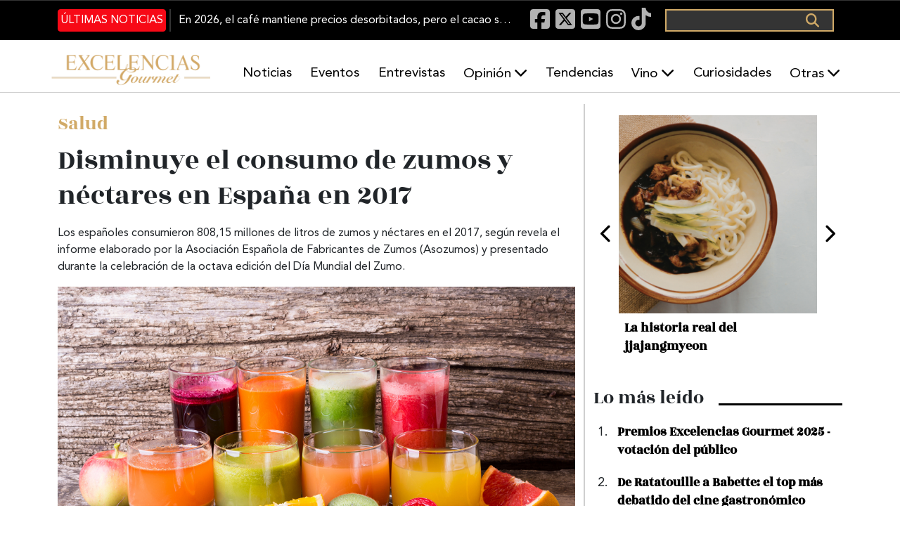

--- FILE ---
content_type: text/html; charset=UTF-8
request_url: https://excelenciasgourmet.com/es/salud/disminuye-el-consumo-de-zumos-y-nectares-en-espana-en-2017
body_size: 77425
content:
<!doctype html>
<html lang="es" dir="ltr" prefix="og: https://ogp.me/ns#">
  <head>
    <meta charset="utf-8">
    <meta name="viewport" content="width=device-width, initial-scale=1">
    <meta charset="utf-8" />
<meta name="description" content="Los españoles consumieron 808,15 millones de litros de zumos y néctares en el 2017, según revela el informe elaborado por la Asociación Española de Fabricantes de Zumos (Asozumos) y presentado durante la celebración de la octava edición del Día Mundial del Zumo." />
<meta name="abstract" content="Excelencias Gourmet periódico y revista de gastronomía. Información de cocineros, productos, entrevistas, eventos... Y muchas curiosidades." />
<meta name="keywords" content=", Noticias Gastronomía, comida, curiosidades gastronómicas, Chef, Restaurantes, Cócteles, Sumiller, vinos, bebidas, Caribe, Iberoamérica, Gastronomía España" />
<link rel="canonical" href="http://excelenciasgourmet.com/es/salud/disminuye-el-consumo-de-zumos-y-nectares-en-espana-en-2017" />
<meta name="robots" content="index, follow" />
<link rel="image_src" href="http://excelenciasgourmet.com/sites/default/files/2018-06/Drinks_Juice_Vegetables_498157_2048x1152_1.jpg" />
<meta property="og:site_name" content="Excelencias Gourmet" />
<meta property="og:type" content="Artículo" />
<meta property="og:url" content="http://excelenciasgourmet.com/es/salud/disminuye-el-consumo-de-zumos-y-nectares-en-espana-en-2017" />
<meta property="og:title" content="Disminuye el consumo de zumos y néctares en España en 2017" />
<meta property="og:description" content="Los españoles consumieron 808,15 millones de litros de zumos y néctares en el 2017, según revela el informe elaborado por la Asociación Española de Fabricantes de Zumos (Asozumos) y presentado durante la celebración de la octava edición del Día Mundial del Zumo." />
<meta property="og:image" content="http://excelenciasgourmet.com/sites/default/files/2018-06/Drinks_Juice_Vegetables_498157_2048x1152_1.jpg" />
<meta property="article:publisher" content="Lun, 25/06/2018 - 16:00" />
<meta name="twitter:card" content="summary_large_image" />
<meta name="twitter:title" content="Disminuye el consumo de zumos y néctares en España en 2017" />
<meta name="twitter:description" content="Los españoles consumieron 808,15 millones de litros de zumos y néctares en el 2017, según revela el informe elaborado por la Asociación Española de Fabricantes de Zumos (Asozumos) y presentado durante la celebración de la octava edición del Día Mundial del Zumo." />
<meta name="twitter:site" content="@excelen_gourmet" />
<meta name="twitter:image" content="http://excelenciasgourmet.com/sites/default/files/2018-06/Drinks_Juice_Vegetables_498157_2048x1152_1.jpg" />
<meta name="Generator" content="Drupal 10 (https://www.drupal.org)" />
<meta name="MobileOptimized" content="width" />
<meta name="HandheldFriendly" content="true" />
<meta name="viewport" content="width=device-width, initial-scale=1.0" />
<script type="application/ld+json">{
    "@context": "https://schema.org",
    "@graph": [
        {
            "@type": "Article",
            "@id": "http://excelenciasgourmet.com/es/salud/disminuye-el-consumo-de-zumos-y-nectares-en-espana-en-2017",
            "headline": "Disminuye el consumo de zumos y néctares en España en 2017",
            "name": "Disminuye el consumo de zumos y néctares en España en 2017",
            "description": "Los españoles consumieron 808,15 millones de litros de zumos y néctares en el 2017, según revela el informe elaborado por la Asociación Española de Fabricantes de Zumos (Asozumos) y presentado durante la celebración de la octava edición del Día Mundial del Zumo.",
            "about": [
                "Noticias Gastronomía",
                "comida",
                "curiosidades gastronómicas",
                "Chef",
                "Restaurantes",
                "Cócteles",
                "Sumiller",
                "vinos",
                "bebidas",
                "Caribe",
                "Iberoamérica",
                "Gastronomía España"
            ],
            "image": {
                "@type": "ImageObject",
                "url": "http://excelenciasgourmet.com/sites/default/files/styles/slideshow_large/public/2018-06/Drinks_Juice_Vegetables_498157_2048x1152_1.jpg.webp?itok=H_Eqm5uF",
                "width": "850",
                "height": "410"
            },
            "datePublished": "2018-06-25T16:00:00+0200",
            "isAccessibleForFree": "True",
            "dateModified": "2018-06-25T23:11:37+0200",
            "author": {
                "@type": "Person",
                "@id": "http://excelenciasgourmet.com/es/user-profile/webmaster",
                "name": "webmaster",
                "url": "http://excelenciasgourmet.com/es/user-profile/webmaster"
            }
        },
        {
            "@type": "Organization",
            "@id": "https://www.excelenciasgourmet.com/",
            "sameAs": [
                "https://www.facebook.com/ExcelenciasGourmet/",
                "https://www.instagram.com/excelenciasgourmet/",
                "https://x.com/excelen_gourmet",
                "https://www.youtube.com/channel/UCy3f7BWEfaVYmEmEiorGHLA/videos"
            ],
            "name": "Exclusivas Latinoamericanas ELA, S.L",
            "description": "Excelencias Gourmet periódico y revista de gastronomía. Información de cocineros, productos, entrevistas, eventos... Y muchas curiosidades.",
            "url": "https://www.excelenciasgourmet.com/",
            "telephone": "+34915560040",
            "contactPoint": {
                "@type": "ContactPoint",
                "telephone": "+34915560040",
                "email": "comunicacion@excelencias.com",
                "url": "Calle del Capitán Haya 16. Madrid 28020"
            },
            "logo": {
                "@type": "Barcode",
                "url": "https://static.excelenciasgourmet.com/cdn/ff/dZ8P3MM2BQIVclJG_0JrokPOEr5sZvayphNW8G2PRIA/1728585806/public/logo/logo-nuevoformato.webp",
                "width": "500",
                "height": "250"
            },
            "address": {
                "@type": "PostalAddress",
                "streetAddress": "Calle del Capitán Haya #16",
                "addressLocality": "Madrid",
                "postalCode": "28020",
                "addressCountry": "España"
            }
        },
        {
            "@type": "WebSite",
            "@id": "https://www.excelenciasgourmet.com/",
            "name": "Excelencias Gourmet",
            "url": "https://www.excelenciasgourmet.com/",
            "inLanguage": "Español"
        }
    ]
}</script>
<link rel="alternate" hreflang="es" href="http://excelenciasgourmet.com/es/salud/disminuye-el-consumo-de-zumos-y-nectares-en-espana-en-2017" />
<link rel="alternate" hreflang="en" href="http://excelenciasgourmet.com/en/node/11270" />
<link rel="icon" href="/sites/default/files/icono_0.png" type="image/png" />

    <title>Disminuye el consumo de zumos y néctares en España en 2017 | Excelencias Gourmet</title>
    <link rel="stylesheet" media="all" href="/libraries/drupal-superfish/css/superfish.css?t8x173" />
<link rel="stylesheet" media="all" href="/core/themes/stable9/css/system/components/align.module.css?t8x173" />
<link rel="stylesheet" media="all" href="/core/themes/stable9/css/system/components/fieldgroup.module.css?t8x173" />
<link rel="stylesheet" media="all" href="/core/themes/stable9/css/system/components/container-inline.module.css?t8x173" />
<link rel="stylesheet" media="all" href="/core/themes/stable9/css/system/components/clearfix.module.css?t8x173" />
<link rel="stylesheet" media="all" href="/core/themes/stable9/css/system/components/details.module.css?t8x173" />
<link rel="stylesheet" media="all" href="/core/themes/stable9/css/system/components/hidden.module.css?t8x173" />
<link rel="stylesheet" media="all" href="/core/themes/stable9/css/system/components/item-list.module.css?t8x173" />
<link rel="stylesheet" media="all" href="/core/themes/stable9/css/system/components/js.module.css?t8x173" />
<link rel="stylesheet" media="all" href="/core/themes/stable9/css/system/components/nowrap.module.css?t8x173" />
<link rel="stylesheet" media="all" href="/core/themes/stable9/css/system/components/position-container.module.css?t8x173" />
<link rel="stylesheet" media="all" href="/core/themes/stable9/css/system/components/reset-appearance.module.css?t8x173" />
<link rel="stylesheet" media="all" href="/core/themes/stable9/css/system/components/resize.module.css?t8x173" />
<link rel="stylesheet" media="all" href="/core/themes/stable9/css/system/components/system-status-counter.css?t8x173" />
<link rel="stylesheet" media="all" href="/core/themes/stable9/css/system/components/system-status-report-counters.css?t8x173" />
<link rel="stylesheet" media="all" href="/core/themes/stable9/css/system/components/system-status-report-general-info.css?t8x173" />
<link rel="stylesheet" media="all" href="/core/themes/stable9/css/system/components/tablesort.module.css?t8x173" />
<link rel="stylesheet" media="all" href="/core/themes/stable9/css/filter/filter.caption.css?t8x173" />
<link rel="stylesheet" media="all" href="/core/themes/stable9/css/views/views.module.css?t8x173" />
<link rel="stylesheet" media="all" href="/modules/contrib/back_to_top/css/back_to_top.css?t8x173" />
<link rel="stylesheet" media="all" href="/libraries/drupal-superfish/style/default/default.css?t8x173" />
<link rel="stylesheet" media="all" href="/core/themes/stable9/css/core/assets/vendor/normalize-css/normalize.css?t8x173" />
<link rel="stylesheet" media="all" href="/themes/custom/gourmet/css/components/action-links.css?t8x173" />
<link rel="stylesheet" media="all" href="/themes/custom/gourmet/css/components/breadcrumb.css?t8x173" />
<link rel="stylesheet" media="all" href="/themes/custom/gourmet/css/components/button.css?t8x173" />
<link rel="stylesheet" media="all" href="/themes/custom/gourmet/css/components/collapse-processed.css?t8x173" />
<link rel="stylesheet" media="all" href="/themes/custom/gourmet/css/components/container-inline.css?t8x173" />
<link rel="stylesheet" media="all" href="/themes/custom/gourmet/css/components/details.css?t8x173" />
<link rel="stylesheet" media="all" href="/themes/custom/gourmet/css/components/exposed-filters.css?t8x173" />
<link rel="stylesheet" media="all" href="/themes/custom/gourmet/css/components/field.css?t8x173" />
<link rel="stylesheet" media="all" href="/themes/custom/gourmet/css/components/form.css?t8x173" />
<link rel="stylesheet" media="all" href="/themes/custom/gourmet/css/components/icons.css?t8x173" />
<link rel="stylesheet" media="all" href="/themes/custom/gourmet/css/components/inline-form.css?t8x173" />
<link rel="stylesheet" media="all" href="/themes/custom/gourmet/css/components/item-list.css?t8x173" />
<link rel="stylesheet" media="all" href="/themes/custom/gourmet/css/components/link.css?t8x173" />
<link rel="stylesheet" media="all" href="/themes/custom/gourmet/css/components/links.css?t8x173" />
<link rel="stylesheet" media="all" href="/themes/custom/gourmet/css/components/menu.css?t8x173" />
<link rel="stylesheet" media="all" href="/themes/custom/gourmet/css/components/more-link.css?t8x173" />
<link rel="stylesheet" media="all" href="/themes/custom/gourmet/css/components/pager.css?t8x173" />
<link rel="stylesheet" media="all" href="/themes/custom/gourmet/css/components/tabledrag.css?t8x173" />
<link rel="stylesheet" media="all" href="/themes/custom/gourmet/css/components/tableselect.css?t8x173" />
<link rel="stylesheet" media="all" href="/themes/custom/gourmet/css/components/tablesort.css?t8x173" />
<link rel="stylesheet" media="all" href="/themes/custom/gourmet/css/components/tabs.css?t8x173" />
<link rel="stylesheet" media="all" href="/themes/custom/gourmet/css/components/textarea.css?t8x173" />
<link rel="stylesheet" media="all" href="/themes/custom/gourmet/css/components/ui-dialog.css?t8x173" />
<link rel="stylesheet" media="all" href="/themes/custom/gourmet/css/components/messages.css?t8x173" />
<link rel="stylesheet" media="all" href="/themes/custom/gourmet/css/components/node.css?t8x173" />
<link rel="stylesheet" media="all" href="/themes/custom/gourmet/splide/css/splide-core.min.css?t8x173" />
<link rel="stylesheet" media="all" href="/themes/custom/gourmet/css/bootstrap-5.3.6-dist/bootstrap.min.css?t8x173" />
<link rel="stylesheet" media="all" href="/themes/custom/gourmet/fonts/fontawesome-free-6.7.2-web/css/all.min.css?t8x173" />
<link rel="stylesheet" media="all" href="/themes/custom/gourmet/vendor/animate.css/animate.min.css?t8x173" />
<link rel="stylesheet" media="all" href="/themes/custom/gourmet/aos/aosnext.css?t8x173" />
<link rel="stylesheet" media="all" href="/themes/custom/gourmet/css/styles.css?t8x173" />

    

      <!-- Google Consent Mode Check -->
      <script data-cookieconsent="ignore">
        window.dataLayer = window.dataLayer || [];
        function gtag() {
          dataLayer.push(arguments);
        }
        gtag('consent', 'default', {
          'ad_personalization': 'denied',
          'ad_storage': 'denied',
          'ad_user_data': 'denied',
          'analytics_storage': 'denied',
          'functionality_storage': 'denied',
          'personalization_storage': 'denied',
          'security_storage': 'granted',
          'wait_for_update': 500,
        });
        gtag("set", "ads_data_redaction", true);
        gtag("set", "url_passthrough", true);
      </script>
      <!-- EndGoogle Consent Mode Check -->

      <!-- Google Tag Manager -->
      <script>(function(w,d,s,l,i){w[l]=w[l]||[];w[l].push({'gtm.start':
            new Date().getTime(),event:'gtm.js'});var f=d.getElementsByTagName(s)[0],
          j=d.createElement(s),dl=l!='dataLayer'?'&l='+l:'';j.async=true;j.src=
          'https://www.googletagmanager.com/gtm.js?id='+i+dl;f.parentNode.insertBefore(j,f);
        })(window,document,'script','dataLayer','GTM-53FL7SR');</script>
      <!-- End Google Tag Manager -->

      <meta name="facebook-domain-verification" content="xfdlaevnjbadvxek3in9kvs0wbwdtz" />

  </head>

  <body class="path-node page-node-type-article" >
  <!-- Google Tag Manager (noscript) -->
  <noscript><iframe src="https://www.googletagmanager.com/ns.html?id=GTM-53FL7SR"
                    height="0" width="0" style="display:none;visibility:hidden"></iframe></noscript>
  <!-- End Google Tag Manager (noscript) -->


        <div class="container">
      <a href="#main-content" class="visually-hidden focusable skip-link">
        Pasar al contenido principal
      </a>
    </div>

    
      <div class="dialog-off-canvas-main-canvas" data-off-canvas-main-canvas>
    <div class="layout-container d-flex flex-column flex-grow-1">

  <header role="banner" class="header d-flex flex-column sticky-top">

    <nav class="navbar navbar-expand-lg black-banner order-1 order-lg-0 justify-content-center d-none d-lg-block">
      <div id="black-banner" class="navbar-collapse collapse">
        <div class="top-banner container-md">
            <div class="region region-header-1">
    <div class="views-element-container block block-views block-views-blockarticulos-block-2" id="block-gourmet-views-block-articulos-block-2">
  
    
      <div><div class="view view-articulos view-id-articulos view-display-id-block_2 js-view-dom-id-b83279ac922e879f3393f140445febd8f9228cb9e00c461b64301be5cd681ade">

      <div class="last-news">
    <div data-aos="fade-up" data-aos-duration="500" data-aos-delay="200" data-aos-once="true">
      <div class="more-link"><a href="/es/noticias-gourmet">Últimas noticias</a></div>

    </div>
        <div class="view-content">
      
    <div class="views-row"><div class="views-field views-field-title"><span class="field-content"><a href="/es/2026-cafe-mantiene-precios-desorbitados" hreflang="es">En 2026, el café mantiene precios desorbitados, pero el cacao sorprende</a></span></div></div>


    </div>
      </div>
</div>
</div>

  </div>
<div id="block-gourmet-blocksocialicons-2" class="block block-block-content block-block-content120e3ce7-6b02-4550-8127-7a6699d1648d">
  
    
      
            <div class="clearfix text-formatted field field--name-body field--type-text-with-summary field--label-hidden field__item"><div>
  <a href="https://www.facebook.com/ExcelenciasGourmet/" target="_blank" rel="nofollow" aria-label="Facebook"><i class="fab fa-facebook-square fa-lg">&nbsp;</i></a>
<a href="https://x.com/excelen_gourmet" target="_blank" rel="nofollow" aria-label="X"><i class="fab fa-square-x-twitter fa-lg">&nbsp;</i></a>
  <a href="https://www.youtube.com/channel/UCy3f7BWEfaVYmEmEiorGHLA/videos" target="_blank" rel="nofollow" aria-label="Youtube"><i class="fab fa-youtube-square fa-lg">&nbsp;</i></a>
<a href="https://www.instagram.com/excelenciasgourmet/" target="_blank" rel="nofollow" aria-label="Instagram"><i class="fab fa-instagram fa-lg">&nbsp;</i></a>
  <a href="https://www.tiktok.com/@excelenciasgourmet" target="_blank" rel="nofollow" aria-label="TikTok"><i class="fab fa-tiktok fa-lg">&nbsp;</i></a>
</div></div>
      
  </div>
  <div class="search-block-form block block-search container-inline" data-drupal-selector="search-block-form" id="block-gourmet-formulariodebusqueda-2" role="search">
    
        
          <form action="/es/search/node" method="get" id="search-block-form" accept-charset="UTF-8">
  <div class="js-form-item form-item js-form-type-search form-type-search js-form-item-keys form-item-keys form-no-label">
      <label for="edit-keys" class="visually-hidden">Buscar</label>
        <input title="Escriba lo que quiere buscar." data-drupal-selector="edit-keys" type="search" id="edit-keys" name="keys" value="" size="15" maxlength="128" class="form-search" />

        </div>
<div data-drupal-selector="edit-actions" class="form-actions js-form-wrapper form-wrapper" id="edit-actions"><input data-drupal-selector="edit-submit" type="submit" id="edit-submit" value="Buscar" class="button js-form-submit form-submit" />
</div>

</form>

      </div>

  </div>

        </div>
      </div>
    </nav>
    <div class="white-baner order-0 order-lg-1">
      <div class="menus d-none d-lg-block container-lg g-0 g-lg-1">
          <div class="region region-header-2">
    <div id="block-gourmet-branding" class="block block-system block-system-branding-block">
  
    
        <a href="/es" rel="home" class="site-logo" title="Excelencias Gourmet">
      <img src="/sites/default/files/logo_0_1.png" alt="Inicio" />
    </a>
    </div>

<div id="block-gourmet-navegacionprincipal" class="block block-superfish block-superfishmain">
  
    
    <div class="container-fluid container-lg p-0" data-aos="fade-left" data-aos-duration="500" data-aos-delay="600" data-aos-once="true">
    
<ul id="superfish-main" class="menu sf-menu sf-main sf-horizontal sf-style-default" role="menu" aria-label="Menú">
  

  
  <li id="main-menu-link-contentb38467f2-6908-4716-9e04-c7e4526ff3ff" class="sf-depth-1 sf-no-children sf-first" role="none">
    
          <a href="/es/noticias-gourmet" class="sf-depth-1" role="menuitem">Noticias</a>
    
    
    
    
      </li>


  
  <li id="main-menu-link-content6ca6a2d5-ab98-44a6-b7b5-56797a425ca9" class="sf-depth-1 sf-no-children" role="none">
    
          <a href="/es/eventos" class="sf-depth-1" role="menuitem">Eventos</a>
    
    
    
    
      </li>


  
  <li id="main-menu-link-content9592f08a-9e9b-4908-a767-58685c896d6f" class="sf-depth-1 sf-no-children" role="none">
    
          <a href="/es/entrevistas" class="sf-depth-1" role="menuitem">Entrevistas</a>
    
    
    
    
      </li>


            
  <li id="main-menu-link-content32fb9802-d9d4-4aa3-a1fa-3511396ef5a7" class="sf-depth-1 menuparent" role="none">
    
          <a href="/es/opinion" class="sf-depth-1 menuparent" role="menuitem" aria-haspopup="true" aria-expanded="false">Opinión</a>
    
    
    
              <ul role="menu">
      
      

  
  <li id="main-menu-link-content5821a128-2f24-4392-90d8-8d68373dcbda" class="sf-depth-2 sf-no-children sf-first sf-last" role="none">
    
          <a href="/es/armonias" title="Armonías" class="sf-depth-2" role="menuitem">Armonías</a>
    
    
    
    
      </li>



              </ul>
      
    
    
      </li>


  
  <li id="main-menu-link-content8874cf4a-60e3-41ca-b3f7-9504e95b1d7f" class="sf-depth-1 sf-no-children" role="none">
    
          <a href="/es/tendencias" class="sf-depth-1" role="menuitem">Tendencias</a>
    
    
    
    
      </li>


            
  <li id="main-menu-link-contentaef3103a-55e6-41d0-819c-0e716c862000" class="sf-depth-1 menuparent" role="none">
    
          <a href="/es/tastevin" class="sf-depth-1 menuparent" role="menuitem" aria-haspopup="true" aria-expanded="false">Vino</a>
    
    
    
              <ul role="menu">
      
      

  
  <li id="main-menu-link-content6f0d0552-73cf-4387-b465-11ea3b2e02a7" class="sf-depth-2 sf-no-children sf-first sf-last" role="none">
    
          <a href="/es/un-vino-un-sumiller-news" class="sf-depth-2" role="menuitem">Un vino, un sumiller</a>
    
    
    
    
      </li>



              </ul>
      
    
    
      </li>


  
  <li id="main-menu-link-contentd570520b-1fd9-4f84-8f79-57b24ed6083d" class="sf-depth-1 sf-no-children" role="none">
    
          <a href="/es/curiosidades" class="sf-depth-1" role="menuitem">Curiosidades</a>
    
    
    
    
      </li>


            
  <li id="main-menu-link-content3805ac06-d8e1-4ef2-8cf6-2eae19fd0728" class="sf-depth-1 menuparent" role="none">
    
          <span class="sf-depth-1 menuparent nolink" role="menuitem" aria-haspopup="true" aria-expanded="false">Otras</span>
    
    
    
              <ul role="menu">
      
      

  
  <li id="main-menu-link-contented781206-8ff8-4d29-8f32-069e7043a90c" class="sf-depth-2 sf-no-children sf-first" role="none">
    
          <a href="/es/aibg" class="sf-depth-2" role="menuitem">AIBG</a>
    
    
    
    
      </li>


  
  <li id="main-menu-link-contenteef78081-48ac-40f3-8ffe-6b68f9fbb72d" class="sf-depth-2 sf-no-children" role="none">
    
          <a href="/es/habanos" class="sf-depth-2" role="menuitem">Habanos</a>
    
    
    
    
      </li>


  
  <li id="main-menu-link-content162c2764-698f-4298-8e85-759119c7ec08" class="sf-depth-2 sf-no-children" role="none">
    
          <a href="/es/turismo-gastronomico" class="sf-depth-2" role="menuitem">Gastroturismo</a>
    
    
    
    
      </li>


  
  <li id="main-menu-link-content26513e33-b390-42ff-9d0d-8ba3293a24de" class="sf-depth-2 sf-no-children" role="none">
    
          <a href="/es/recetas" class="sf-depth-2" role="menuitem">Recetas</a>
    
    
    
    
      </li>


  
  <li id="main-menu-link-content9381dd75-5b3a-4beb-af9f-8551e706c1a6" class="sf-depth-2 sf-no-children" role="none">
    
          <a href="/es/salud" class="sf-depth-2" role="menuitem">Salud</a>
    
    
    
    
      </li>


  
  <li id="main-menu-link-content3529bcf5-cfcb-4965-804f-7353b1280f60" class="sf-depth-2 sf-no-children" role="none">
    
          <a href="/es/producto" class="sf-depth-2" role="menuitem">Producto</a>
    
    
    
    
      </li>


  
  <li id="main-menu-link-contentdef29ff3-3d23-4594-b837-937b506d6f6c" class="sf-depth-2 sf-no-children" role="none">
    
          <a href="/es/tradiciones" class="sf-depth-2" role="menuitem">Tradiciones</a>
    
    
    
    
      </li>


  
  <li id="main-menu-link-contente54d7c0e-ee91-4bb0-8900-b54965cb7dd9" class="sf-depth-2 sf-no-children" role="none">
    
          <a href="/es/restaurantes" class="sf-depth-2" role="menuitem">Restaurantes</a>
    
    
    
    
      </li>


  
  <li id="main-menu-link-content93ca534b-eb2a-4e73-a182-5c322dbabdc5" class="sf-depth-2 sf-no-children" role="none">
    
          <a href="/es/formacion" class="sf-depth-2" role="menuitem">Formación</a>
    
    
    
    
      </li>


  
  <li id="main-menu-link-content4478d212-cf56-4ff4-a599-5f0982e08cd6" class="sf-depth-2 sf-no-children sf-last" role="none">
    
          <a href="/es/cocteles-bebidas" class="sf-depth-2" role="menuitem">Coctelería</a>
    
    
    
    
      </li>



              </ul>
      
    
    
      </li>


</ul>

  </div>
</div>

  </div>

      </div>

      <div class="menus menu-responsive d-lg-none">
        <nav class="navbar">
          <button class="navbar-toggler" type="button" data-bs-toggle="offcanvas" data-bs-target="#offcanvasExample" aria-controls="offcanvasExample">
            <span class="navbar-toggler-icon"></span>
          </button>
        </nav>

          <div class="region region-header-responsive">
    <div id="block-gourmet-sitebranding-2" class="site-branding-responsive-header block block-system block-system-branding-block">
  
    
        <a href="/es" rel="home" class="site-logo" title="Excelencias Gourmet">
      <img src="/sites/default/files/logo_0_1.png" alt="Inicio" />
    </a>
    </div>

  </div>


        <button class="boton-buscar-resposive" type="button" data-bs-toggle="offcanvas" data-bs-target="#offcanvasTop" aria-controls="offcanvasTop">
          Toggle top offcanvas
        </button>

      </div>
    </div>
  </header>

  <main class="align-content-stretch" role="main">
    <div class="layout-content" id="layout-content">
      <div class="container">
                        
        <div
          class="main-area scroll-section row"
          id="scroll-section" >
          <div
            class="col-lg-8 main-content container "
            id="main-content">
              <div class="region region-content-fixed">
    <div data-drupal-messages-fallback class="hidden"></div>
<div id="block-gourmet-page-title" class="block block-core block-page-title-block">
  
    
      
  <div class="container p-0" data-aos="fade-up" data-aos-duration="300" data-aos-delay="100" data-aos-once="true">
  <h1 class="page-title"><span class="field field--name-title field--type-string field--label-hidden">Disminuye el consumo de zumos y néctares en España en 2017</span>
</h1>
  </div>


  </div>

  </div>

              <div class="region region-content">
    <div id="block-gourmet-content" class="block block-system block-system-main-block">
  
    
      
<article data-history-node-id="11270" class="node node--type-article node--promoted node--view-mode-full">
        <div class="seccion">
            <div class="field field--name-field-category field--type-entity-reference field--label-hidden field__item"><a href="/es/salud" hreflang="es">Salud</a></div>
      
    </div>

  <div class="node__content">
    <div class="titulo"><span class="field field--name-title field--type-string field--label-hidden">Disminuye el consumo de zumos y néctares en España en 2017</span>
</div>
    <div class="resumen">
      Los españoles consumieron 808,15 millones de litros de zumos y néctares en el 2017, según revela el informe elaborado por la Asociación Española de Fabricantes de Zumos (Asozumos) y presentado durante la celebración de la octava edición del Día Mundial del Zumo. 
    </div>
    <div class="imagen">
      
            <div class="field field--name-field-image field--type-image field--label-hidden field__item">  <img loading="eager" src="/sites/default/files/2018-06/Drinks_Juice_Vegetables_498157_2048x1152_1.jpg" width="2048" height="1152" alt=" zumos" />

</div>
      
      <div class="caption-img"></div>
    </div>
    <div class="info d-flex flex-row">

      <div class="autor-img">
                      <img src="http://excelenciasgourmet.com/themes/custom/gourmet/images/author-alt.png" alt=" title="">
                  </div>
      <div class="name-date d-flex flex-column justify-content-between">
      <div class="autor-name">
                  
              </div>
      <div class="fecha d-flex nowrap flex-row align-items-center">
          <i class="far fa-calendar-alt"></i> Lunes, Junio 25, 2018 - 16:00
        </div>
</div>
    </div>
    <div class="descripcion">
            <div class="clearfix text-formatted field field--name-body field--type-text-with-summary field--label-hidden field__item"><p>Los españoles consumieron 808,15 millones de litros de zumos y néctares en el 2017, según revela el informe elaborado por la Asociación Española de Fabricantes de Zumos (<a href="http://www.asozumos.org/asozumos/espanol/portada_5_1_ap.html" target="_blank" title="Asozumos">Asozumos</a>) y presentado durante la celebración de la octava edición del Día Mundial del Zumo el pasado 22 de junio en el que el tema principal ha sido el disfrute vinculado al aporte nutricional bajo el lema "El sabor que te cuida".</p>

<p>"Seguir manteniendo los altos estándares de calidad e innovación que nos definen hará que continuemos siendo un sector relevante en el panorama agroalimentario español", ha comentado el presidente de Asozumos, Javier Lorenzo, quien ha abierto la mesa redonda formada por: la directora de la Asociación Española de Autocontrol de Zumos y Néctares (AEAZN), Begoña Landajo; el presidente de&nbsp; la Confederación de Consumidores y Usuarios (CECU), Fernando Móner; la médico especialista en Endocrinología y Nutrición y en medicina de la Educación Física y el Deporte, Nieves Palacios; el coctelero, Diego Cabrera y el subdirector general de Promoción de la Seguridad Alimentaria de la Agencia Española de Consumo, Seguridad Alimentaria y Nutrición (AECOSAN), Victorio Teruel, quien ha clausurado el evento.</p>
<figure role="group" class="caption caption-img align-center">
<img alt="zumos" data-entity-type="file" data-entity-uuid="8690dd74-443b-4d45-94e0-c248742263bc" height="483" src="/sites/default/files/inline-images/DMZ175%20ok.jpg" width="766" loading="lazy">
<figcaption>De izquierda a derecha Diego Cabrera, Javier Lorenzo, Nieves Palacios, Begoña Landajo;&nbsp; Ricardo Moreno, Fernando Móner.</figcaption>
</figure>

<p>&nbsp;</p>

<p>Entre los datos que aporta el informe destaca que en 2017, España fue el país líder en volumen de exportaciones con 775.672 toneladas, lo que representa un valor de 730.632.588 euros.&nbsp; Estas cifras suponen un superávit de 464.786 millones de euros, según datos del Ministerio de Industria, Comercio y Turismo. Pese a estos datos alentadores, el consumo en España descendió el pasado año un 2,73% respecto al <a href="http://www.excelenciasgourmet.com/es/salud/los-espanoles-consumieron-830-millones-de-litros-de-zumos-y-nectares-en-2016" target="_blank" title="Los españoles consumieron 830 millones de litros de zumos y néctares en 2016">2016, en el que se consumieron&nbsp;830 millones de litros</a> de zumos y néctares.&nbsp; La Dra. Palacios recuerda que "el zumo de fruta contiene numerosos micronutrientes con efectos beneficiosos para la salud y, en muchas ocasiones, puede ayudar a alcanzar la ingesta diaria recomendada de frutas y verduras que de otra manera no se conseguiría".</p>

<p><em>Le puede interesar:&nbsp;</em><a href="http://www.excelenciasgourmet.com/es/salud/beneficios-de-tomar-un-vaso-de-zumo-de-fruta-y-verdura-al-dia" target="_blank" title="Beneficios de tomar un vaso de zumo de fruta y verdura al día">Beneficios de tomar un vaso de zumo de fruta y verdura al día</a></p>

<p>Para combatir este descenso sería básico que el consumidor conociera las diferencias entre las categorías de zumos que se pueden encontrar en el mercado así como la legislación que regula su elaboración. Respecto a esto, Fernando Móner destaca que actualmente "el consumidor no tiene las herramientas suficientes para hacer la mejor elección desde un punto de vista nutricional y por ello, es esencial que todos los eslabones de la cadena alimentaria trabajen en consonancia para aportar la mayor claridad posible y que de esta manera puedan <a href="http://www.excelenciasgourmet.com/es/salud/las-diferencias-entre-las-categorias-de-zumo" target="_blank" title="Las diferencias entre las categorías de zumo">identificar que es un zumo de fruta, un zumo a partir de concentrado o un néctar</a>".</p>

<p>El pasado año en España se consumieron 17,36 litros por persona, una cifra ligeramente inferior a la media europea, situada en 17,9 litros y muy por detrás de países como Alemania, Austria, Holanda y Suecia. Por ello, el sector debe seguir esforzándose en "ofertar productos de mayor valor añadido como una de las estrategias en las que se ha de insistir para seguir ofreciendo a los consumidores productos de calidad, saludables e innovadores que cubran sus necesidades, lo que ayudará, sin duda, a lograr un repunte del sector", ha explicado Begoña Landajo.</p>

<p>En cuanto a los sabores más demandados en España, el zumo de naranja continúa liderando el listado de sabores preferidos entre todos los que se comercializan, con un 34%, seguido del zumo de piña y el de melocotón que representan el 19,2% y 17,8% respectivamente. Los zumos multifrutas y de manzana con el 12,6% y el 3,9% del mercado, completan el listado de sabores más consumidos, según los datos del informe de AIJN.</p>

<p>El informe también revela cómo el lugar de compra preferido por los consumidores sigue siendo el de Alimentación con un 79,1%, seguido del canal Horeca (12,2%) y del canal Impulso (8,7%). En cuanto al tipo de envase más comercializado, sigue siendo el envase de cartón, con un 77,4%, seguido de los envases de plástico, con el 15,7%, y los de vidrio, que representan el 6,5%.</p>

<p>Tras la celebración de la mesa redonda en la que se han presentado los datos del informe, el coctelero Diego Cabrera, dueño de Salmón Gurú, coctelería recientemente reconocida con el premio al Mejor Menú de Coctelería de España en los Coaster Awards 2018, ha realizado una demostración de cómo el zumo también puede ser un elemento interesante en el disfrute gastronómico y se ha podido degustar el cóctel especial del "Día Mundial del Zumo".</p>

<p>Fuente: Asozumos</p>
</div>
      </div>
    <div class="etiquetas">
      
  <div class="field field--name-field-tags field--type-entity-reference field--label-inline clearfix">
    <div class="field__label">Etiquetas</div>
          <div class="field__items">
              <div class="field__item"><a href="/es/taxonomy/term/926" hreflang="es">Zumo de fruta</a></div>
          <div class="field__item"><a href="/es/taxonomy/term/143" hreflang="es">néctares</a></div>
          <div class="field__item"><a href="/es/taxonomy/term/240" hreflang="es">Asociación Española de Fabricantes de Zumos</a></div>
          <div class="field__item"><a href="/es/taxonomy/term/146" hreflang="es">Asozumos</a></div>
          <div class="field__item"><a href="/es/taxonomy/term/1282" hreflang="es">Día Mundial del Zumo</a></div>
          <div class="field__item"><a href="/es/taxonomy/term/224" hreflang="es">nutrición</a></div>
          <div class="field__item"><a href="/es/taxonomy/term/108" hreflang="es">gastronomía española</a></div>
          <div class="field__item"><a href="/es/taxonomy/term/111" hreflang="es">España</a></div>
              </div>
      </div>

    </div>

  </div>

</article>

  </div>
<div id="block-gourmet-adsensehorizontal2-2" class="w-100 block block-block-content block-block-content1007cfe5-b52a-42a6-a892-097a88c68c0e">
  
    
      
            <div class="clearfix text-formatted field field--name-body field--type-text-with-summary field--label-hidden field__item"><!-- Adsense Horizontal 2 -->
<ins class="adsbygoogle"
     style="display:block"
     data-ad-client="ca-pub-7831262607975582"
     data-ad-slot="3285304198"
     data-ad-format="auto"
     data-full-width-responsive="true"></ins>
<script>
     (adsbygoogle = window.adsbygoogle || []).push({});
</script></div>
      
  </div>

  </div>

              <div class="region region-related">
    <div class="views-element-container container g-0 block block-views block-views-blockcontenido-destacado-block-3" id="block-gourmet-views-block-contenido-destacado-block-3">
  
      <div class="title-line">
      <h2 class="block-title" >Recomendado</h2>
      <div class="line"></div>
    </div>
    
      <div><div class="view view-contenido-destacado view-id-contenido_destacado view-display-id-block_3 js-view-dom-id-3713fd0bd3a7535833e1f796edc2992c504e64dede672b0aa0e9f4934d8e1ded">
  
    
      
      <div class="view-content">
      <div class="row">
    <div class="views-row col-12 col-md-6">
    <div class="contenidos"><div class="views-field views-field-title"><span class="field-content"><a href="/es/salud/efectos-beber-vino-diario" hreflang="es">Esto es lo que le pasa a tu cuerpo si bebes vino todos los días</a></span></div><div class="views-field views-field-body"><div class="field-content"><p>Beber vino todos los días puede parecer un hábito inofensivo, pero los dietistas advierten de efectos acumulativos en el cuerpo. Analizamos cómo influye el consumo diario en el hígado, el sueño, el peso y la salud general, y por qué la moderación y la frecuencia marcan la diferencia.</p>
</div></div></div>
  </div>
    <div class="views-row col-12 col-md-6">
    <div class="contenidos"><div class="views-field views-field-title"><span class="field-content"><a href="/es/engano-supermercado-letra-pequena" hreflang="es">El mayor engaño del supermercado está en la letra pequeña</a></span></div><div class="views-field views-field-body"><div class="field-content"><p>Compramos por precio y apariencia, pero el verdadero origen de los alimentos se esconde en la letra pequeña. Aprender a leer etiquetas, zonas FAO y sellos ECO es clave para evitar engaños, proteger la salud y defender la soberanía alimentaria.</p>
</div></div></div>
  </div>
    <div class="views-row col-12 col-md-6">
    <div class="contenidos"><div class="views-field views-field-title"><span class="field-content"><a href="/es/salud/dieta-occidental-riesgos" hreflang="es">Comemos peor de lo que creemos: así es la dieta occidental</a></span></div><div class="views-field views-field-body"><div class="field-content"><p>La dieta occidental, basada en ultraprocesados, azúcares y grasas de baja calidad, se asocia a obesidad, diabetes y riesgo cardiovascular. Analizamos sus efectos sobre la salud y las claves para sustituirla por un patrón más saludable inspirado en la dieta mediterránea.</p>
</div></div></div>
  </div>
    <div class="views-row col-12 col-md-6">
    <div class="contenidos"><div class="views-field views-field-title"><span class="field-content"><a href="/es/salud/verduras-comer-cada-dia" hreflang="es">Las verduras que deberías comer cada día</a></span></div><div class="views-field views-field-body"><div class="field-content"><p>Las verduras de hoja verde oscura son de los alimentos más ricos en nutrientes. Espinacas, kale, berro o rúcula destacan por su alto contenido en vitaminas, antioxidantes y beneficios para la salud. Descubre cuáles son las 8 más completas y cómo consumirlas.</p>
</div></div></div>
  </div>
</div>

    </div>
  
          </div>
</div>

  </div>
<div id="block-gourmet-adsensehorizontal3" class="w-100 block block-block-content block-block-content990757b6-fb9b-4890-8b94-e333f7298429">
  
    
      
            <div class="clearfix text-formatted field field--name-body field--type-text-with-summary field--label-hidden field__item"><!-- Adsense Horizontal 3 -->
<ins class="adsbygoogle"
     style="display:block"
     data-ad-client="ca-pub-7831262607975582"
     data-ad-slot="1130748298"
     data-ad-format="auto"
     data-full-width-responsive="true"></ins>
<script>
     (adsbygoogle = window.adsbygoogle || []).push({});
</script></div>
      
  </div>

  </div>

          </div>
                      <div class="col-lg-4 container sidebar-content" id="sidebar-content">
              <div class="jq_sidebar_fix">
                  <div class="region row region-sidebar">
    <div class="views-element-container col-12 col-md-6 col-lg-12 block block-views block-views-blockarticulos-block-6" id="block-gourmet-views-block-articulos-block-6">
  <div class="container">
  
    
      <div><div class="view view-articulos view-id-articulos view-display-id-block_6 js-view-dom-id-ad66f408a991f49d79a772ca31e315801453affd503d6428d87d2ce08dddccdd">
  
    
      
      <div class="view-content">
      <div class="container">
  <div class="splide splide-recetas">
    <div style="position: relative">
      <div class="splide__arrows">
        <button class="splide__arrow splide__arrow--prev">
          <i class="fas fa-chevron-left" title="Anterior"></i>
        </button>
        <button class="splide__arrow splide__arrow--next">
          <i class="fas fa-chevron-right" title="Siguiente"></i>
        </button>
      </div>
      <div class="splide__track">
        <div class="splide__list">
                                  <div class="views-row splide__slide"><div class="views-field views-field-field-image"><div class="field-content">  <a href="/es/recetas/cocina%20coreana-jjajangmyeon" hreflang="es"><img loading="lazy" src="/sites/default/files/styles/portfolio_400x400/public/articulos/2026-01/jajangmyeon.png?itok=W1XGM50Z" width="400" height="400" alt="jjajangmyeon " title="jjajangmyeon " class="image-style-portfolio-400x400" />

</a>
</div></div><div class="views-field views-field-title"><span class="field-content"><a href="/es/recetas/cocina%20coreana-jjajangmyeon" hreflang="es">La historia real del jjajangmyeon</a></span></div></div>
                                  <div class="views-row splide__slide"><div class="views-field views-field-field-image"><div class="field-content">  <a href="/es/recetas/invierno-alimentos-reconfortantes" hreflang="es"><img loading="lazy" src="/sites/default/files/styles/portfolio_400x400/public/articulos/2026-01/alimentos-para-el-invierno.jpg?itok=IMZxh8wD" width="400" height="400" alt="alimentos para el invierno" title="Alimentos para el invierno" class="image-style-portfolio-400x400" />

</a>
</div></div><div class="views-field views-field-title"><span class="field-content"><a href="/es/recetas/invierno-alimentos-reconfortantes" hreflang="es">¿Qué comer cuando hace frío? </a></span></div></div>
                                  <div class="views-row splide__slide"><div class="views-field views-field-field-image"><div class="field-content">  <a href="/es/recetas/queso-de-tuna-mexico" hreflang="es"><img loading="lazy" src="/sites/default/files/styles/portfolio_400x400/public/articulos/2026-01/queso-de-tuna.jpg?itok=2HmWQlYc" width="400" height="400" alt="Queso de tuna" title="Queso de tuna" class="image-style-portfolio-400x400" />

</a>
</div></div><div class="views-field views-field-title"><span class="field-content"><a href="/es/recetas/queso-de-tuna-mexico" hreflang="es">El queso de tuna: el &quot;queso&quot; prehispánico sin leche</a></span></div></div>
                                  <div class="views-row splide__slide"><div class="views-field views-field-field-image"><div class="field-content">  <a href="/es/quinoa-la-joya-nutricional-en-una-ensalada-versatil-y-sana" hreflang="es"><img loading="lazy" src="/sites/default/files/styles/portfolio_400x400/public/articulos/2024-01/pexels-ella-olsson-1640777.jpg?itok=JakXex2c" width="400" height="400" alt="Quinoa" title="Quinoa" class="image-style-portfolio-400x400" />

</a>
</div></div><div class="views-field views-field-title"><span class="field-content"><a href="/es/quinoa-la-joya-nutricional-en-una-ensalada-versatil-y-sana" hreflang="es">Quinoa: la joya nutricional en una ensalada versátil y sana</a></span></div></div>
                  </div>
      </div>
    </div>
  </div>
</div>

    </div>
  
          </div>
</div>

    </div>
</div>
<div id="block-gourmet-adsensecuadrado1" class="w-100 h-auto block block-block-content block-block-contentb5c81e14-1db2-4124-ac91-591eccb43c03">
  
    
      
            <div class="clearfix text-formatted field field--name-body field--type-text-with-summary field--label-hidden field__item"><!-- Adsense Cuadrado 1 -->
<ins class="adsbygoogle"
     style="display:block"
     data-ad-client="ca-pub-7831262607975582"
     data-ad-slot="4575432617"
     data-ad-format="auto"
     data-full-width-responsive="true"></ins>
<script>
     (adsbygoogle = window.adsbygoogle || []).push({});
</script></div>
      
  </div>
<div class="views-element-container container col-12 col-md-6 col-lg-12 block block-views block-views-blockcontenido-destacado-block-1" id="block-gourmet-views-block-contenido-destacado-block-1-2">
  
      <div class="title-line">
      <h2 class="block-title" >Lo más leído</h2>
      <div class="line"></div>
    </div>
    
      <div><div class="view view-contenido-destacado view-id-contenido_destacado view-display-id-block_1 js-view-dom-id-26324ca9a13afbbded08085f372a4908590867cf9d474b9527fd6024aba38161">
  
    
      
      <div class="view-content">
      <div class="item-list">
  
  <ol>

          <li><div class="views-field views-field-title"><span class="field-content"><a href="/es/premios-excelencias-gourmet-2025-votacion" hreflang="es">Premios Excelencias Gourmet 2025 - votación del público</a></span></div></li>
          <li><div class="views-field views-field-title"><span class="field-content"><a href="/es/de-ratatouille-babette-el-top-mas-debatido-del-cine-gastronomico" hreflang="es">De Ratatouille a Babette: el top más debatido del cine gastronómico</a></span></div></li>
          <li><div class="views-field views-field-title"><span class="field-content"><a href="/es/curiosidades/10-curiosidades-sobre-el-pistacho-para-celebrar-su-dia-mundial" hreflang="es">10 curiosidades de los pistachos: historia, cultura y el fruto seco que conquistó la gastronomía</a></span></div></li>
          <li><div class="views-field views-field-title"><span class="field-content"><a href="/es/notiicas/japon-atun-caro-mundo" hreflang="es">Japón subasta el atún más caro de la historia por 2,7 millones de euros</a></span></div></li>
          <li><div class="views-field views-field-title"><span class="field-content"><a href="/es/orijin-por-omar-montes-kebab" hreflang="es">Orijin por Omar Montes: el kebab de los orígenes</a></span></div></li>
    
  </ol>

</div>

    </div>
  
          </div>
</div>

  </div>
<div id="block-gourmet-adsensecuadrado2" class="w-100 h-auto block block-block-content block-block-content067d4bd8-5f82-497d-a9a0-50cdf8120b0d">
  
    
      
            <div class="clearfix text-formatted field field--name-body field--type-text-with-summary field--label-hidden field__item"><!-- Adsense Cuadrado 2 -->
<ins class="adsbygoogle"
     style="display:block"
     data-ad-client="ca-pub-7831262607975582"
     data-ad-slot="6020515842"
     data-ad-format="auto"
     data-full-width-responsive="true"></ins>
<script>
     (adsbygoogle = window.adsbygoogle || []).push({});
</script></div>
      
  </div>
<div class="views-element-container container col-12 col-md-6 col-lg-12 block block-views block-views-blockcontenido-destacado-block-4" id="block-gourmet-views-block-contenido-destacado-block-4">
  
      <div class="title-line">
      <h2 class="block-title" >Últimas noticias</h2>
      <div class="line"></div>
    </div>
    
      <div><div class="view view-contenido-destacado view-id-contenido_destacado view-display-id-block_4 js-view-dom-id-4fa7fa06306d86c217c922f9af72e1560689e504481a772719dd7819a5b57e7c">
  
    
      
      <div class="view-content">
      <div class="item-list">
  
  <ol>

          <li><div class="views-field views-field-title"><span class="field-content"><a href="/es/2026-cafe-mantiene-precios-desorbitados" hreflang="es">En 2026, el café mantiene precios desorbitados, pero el cacao sorprende</a></span></div></li>
          <li><div class="views-field views-field-title"><span class="field-content"><a href="/es/albert-adria-sera-reconocido-como-mejor-chef-de-europa-en-madrid-fusion" hreflang="es">Albert Adrià será reconocido como “Mejor Chef de Europa” en Madrid Fusión</a></span></div></li>
          <li><div class="views-field views-field-title"><span class="field-content"><a href="/es/salud/carnes-procesadas-riesgos" hreflang="es">La OMS catalogó a las carnes procesadas en el mismo grupo que el tabaco</a></span></div></li>
          <li><div class="views-field views-field-title"><span class="field-content"><a href="/es/perdida-estrella-michelin-nacho-manzano" hreflang="es">La estrella Michelin que Nacho Manzano ha decidido apagar</a></span></div></li>
          <li><div class="views-field views-field-title"><span class="field-content"><a href="/es/la-caida-de-ricardo-sanz" hreflang="es">De estrella Michelin a preconcurso: la caída de Ricardo Sanz</a></span></div></li>
    
  </ol>

</div>

    </div>
  
          </div>
</div>

  </div>
<div class="views-element-container block col-12 col-md-6 col-lg-12 block-views block-views-blockrevistas-block-2" id="block-gourmet-views-block-revistas-block-2">
  <div class="container">
  
      <div class="title-line">
      <h2 class="block-title" >Descargue nuestras últimas revistas</h2>
      <div class="line"></div>
    </div>
    
      <div><div class="view view-revistas view-id-revistas view-display-id-block_2 js-view-dom-id-a2361752b2f33ae323f37d4251f8ad289fbc07b936afb10e0d4002c04b16d75b">
  
    
      
      <div class="view-content">
      
<div class="container">
  <div class="splide splide-revistas">
    <div style="position: relative">
      <div class="splide__arrows">
        <button class="splide__arrow splide__arrow--prev">
          <i class="fas fa-chevron-left" title="Anterior"></i>
        </button>
        <button class="splide__arrow splide__arrow--next">
          <i class="fas fa-chevron-right" title="Siguiente"></i>
        </button>
      </div>
      <div class="splide__track">
        <div class="splide__list">
                                  <div class="views-row splide__slide"><div class="views-field views-field-field-image"><div class="field-content"><a href="https://revistasexcelencias.com/revista/excelencias-gourmet-no100/" rel="nofollow" target="_blank">  <img loading="lazy" src="/sites/default/files/2026-01/portada-eg100.png" width="632" height="851" alt="Excelencias Gourmet 100" title="Excelencias Gourmet 100" />

</a></div></div></div>
                                  <div class="views-row splide__slide"><div class="views-field views-field-field-image"><div class="field-content"><a href="https://revistasexcelencias.com/revista/excelencias-gourmet-no99/" rel="nofollow" target="_blank">  <img loading="lazy" src="/sites/default/files/2025-09/poertada-99.png" width="627" height="852" alt="Excelencias Gourmet 99" title="Excelencias Gourmet 99" />

</a></div></div></div>
                                  <div class="views-row splide__slide"><div class="views-field views-field-field-image"><div class="field-content"><a href="https://revistasexcelencias.com/revista/excelencias-gourmet-no98/" rel="nofollow" target="_blank">  <img loading="lazy" src="/sites/default/files/2025-07/portadaG98.png" width="635" height="846" alt="Excelencias Gourmet " title="Excelencias Gourmet " />

</a></div></div></div>
                                  <div class="views-row splide__slide"><div class="views-field views-field-field-image"><div class="field-content"><a href="https://revistasexcelencias.com/revista/excelencias-gourmet-no97/" rel="nofollow" target="_blank">  <img loading="lazy" src="/sites/default/files/2025-04/G97.png" width="712" height="951" alt="Excelencias Gourmet" title="Excelencias Gourmet" />

</a></div></div></div>
                  </div>
      </div>
    </div>
  </div>
</div>

    </div>
  
          </div>
</div>

    </div>
</div>
<div id="block-gourmet-adsensecuadrado3" class="block block-block-content block-block-contentd934b97b-dff3-4600-a709-d4c87760fe0a">
  
    
      
            <div class="clearfix text-formatted field field--name-body field--type-text-with-summary field--label-hidden field__item"><!-- Adsense Cuadrado 3 -->
<ins class="adsbygoogle"
     style="display:block"
     data-ad-client="ca-pub-7831262607975582"
     data-ad-slot="9288246391"
     data-ad-format="auto"
     data-full-width-responsive="true"></ins>
<script>
     (adsbygoogle = window.adsbygoogle || []).push({});
</script></div>
      
  </div>
<div id="block-gourmet-likeboxfacebook" class="block col-12 col-md-6 col-lg-12 block-block-content block-block-content4a685c36-c68e-4eee-bbe7-1c1e9298e9dd">
  <div class="container">
  
    
      
            <div class="clearfix text-formatted field field--name-body field--type-text-with-summary field--label-hidden field__item"><p class="like-box-facebook"><iframe style="border-style:none;margin-left:-17px;overflow:hidden;" title="Facebook timeline Excelencias Gourmet" allowtransparency="true" frameborder="0" height="400" scrolling="no" src="https://www.facebook.com/plugins/page.php?href=https%3A%2F%2Fwww.facebook.com%2FExcelenciasGourmet%2F&amp;tabs=timeline&amp;width=265&amp;height=400&amp;small_header=false&amp;adapt_container_width=true&amp;hide_cover=false&amp;show_facepile=true&amp;appId" width="265"></iframe></p></div>
      
    </div>
</div>
<div id="block-gourmet-prnewswire" class="block col-12 col-md-6 col-lg-12 block-block-content block-block-contentea0aba85-234b-4e23-a6b3-1a0626edd941">
  <div class="container">
  
      <div class="title-line">
      <h2 class="block-title" >PR Newswire</h2>
      <div class="line"></div>
    </div>
    
      
            <div class="clearfix text-formatted field field--name-body field--type-text-with-summary field--label-hidden field__item"><style type="text/css">.noticias-front h3 {
    display: none;
}
.w11131_release:hover
{
   background-color: #f5f5f5 !important;
}
.w11131_release
{
    background-color: white !important;
}
#w11131_widget img
{
       display: none !important;
}
.w11131_release {
    border: 1px solid #DDDDDD !important;
}
#w11131_widget {
    width: 100% !important;
}
.w11131_title
{
 color:#555555;
}
.w11131_datetime
{
font-size: 10px;
}
.w11131_release {
    padding: 10px 15px !important;
}
.w11131_widgetTitle {
    display: none;

}

.w11131_footer {
    margin-top: 12px !important;
}
</style>
<div class="col-md-12 col-sm-12 col-xs-12 noticias-front" style="padding-left: 0; margin-top: -20px">
<h3>PR Newswire</h3>
</div>
<script>
var _wsc = document.createElement('script');
_wsc.src = "//tools.prnewswire.com/es/live/11131/widget.js";
document.getElementsByTagName('Head')[0].appendChild(_wsc);
</script>

<div class="col-md-12" id="w11131_widget" style="padding-top: 15px; padding-bottom: 15px; margin-top: -10px;">&nbsp;</div>
</div>
      
    </div>
</div>
<div id="block-gourmet-adsensevertical2" class="w-100 block block-block-content block-block-content7e8bac29-4baa-4a6b-a021-c20f77516eab">
  
    
      
            <div class="clearfix text-formatted field field--name-body field--type-text-with-summary field--label-hidden field__item"><!-- Adsense Vertical 2 -->
<ins class="adsbygoogle"
     style="display:block"
     data-ad-client="ca-pub-7831262607975582"
     data-ad-slot="5242960109"
     data-ad-format="auto"
     data-full-width-responsive="true"></ins>
<script>
     (adsbygoogle = window.adsbygoogle || []).push({});
</script></div>
      
  </div>

  </div>

              </div>
            </div>
                  </div>

      </div>
          </div>
  </main>

  <footer class="piedepagina w-100 " role="contentinfo">
    <div class="container">
      <div class="row">
        <div class="col-12 col-lg-9 col-xl-9 ps-lg-0">
          <div class="row">
            <div class="col-12 col-lg-5 col-xl-4 align-center pie">
                <div class="region region-footer-1">
    <div id="block-gourmet-sitebranding" class="block block-system block-system-branding-block">
  
    
        <a href="/es" rel="home" class="site-logo" title="Excelencias Gourmet">
      <img src="/sites/default/files/logo_0_1.png" alt="Inicio" />
    </a>
    </div>
<div id="block-gourmet-descripcionpie" class="block block-block-content block-block-content7958e450-3a13-4287-b491-20d8244fc18a">
  
    
      
            <div class="clearfix text-formatted field field--name-body field--type-text-with-summary field--label-hidden field__item"><p>Excelencias Gourmet es un periódico digital de gastronomía que informa con rigor y calidad sobre España y Latinoamérica. Noticias, vinos, chefs, recetas y tendencias para profesionales y amantes del buen comer en Iberoamérica. Gastronomía que cruza&nbsp;fronteras.</p></div>
      
  </div>
<div id="block-gourmet-blocksocialicons" class="block block-block-content block-block-content120e3ce7-6b02-4550-8127-7a6699d1648d">
  
    
      
            <div class="clearfix text-formatted field field--name-body field--type-text-with-summary field--label-hidden field__item"><div>
  <a href="https://www.facebook.com/ExcelenciasGourmet/" target="_blank" rel="nofollow" aria-label="Facebook"><i class="fab fa-facebook-square fa-lg">&nbsp;</i></a>
<a href="https://x.com/excelen_gourmet" target="_blank" rel="nofollow" aria-label="X"><i class="fab fa-square-x-twitter fa-lg">&nbsp;</i></a>
  <a href="https://www.youtube.com/channel/UCy3f7BWEfaVYmEmEiorGHLA/videos" target="_blank" rel="nofollow" aria-label="Youtube"><i class="fab fa-youtube-square fa-lg">&nbsp;</i></a>
<a href="https://www.instagram.com/excelenciasgourmet/" target="_blank" rel="nofollow" aria-label="Instagram"><i class="fab fa-instagram fa-lg">&nbsp;</i></a>
  <a href="https://www.tiktok.com/@excelenciasgourmet" target="_blank" rel="nofollow" aria-label="TikTok"><i class="fab fa-tiktok fa-lg">&nbsp;</i></a>
</div></div>
      
  </div>

  </div>

              <div class="copyright d-none d-lg-flex flex-row flex-wrap justify-content-center justify-content-lg-start">
                <div> Copyright © 2011-2026                  Excelencias
                  Gourmet.
                </div>
                <div> Todos los derechos reservados.</div>
                <div> Desarrollado por
                  <a href="https://www.excelencias.com/" target="_blank" rel="noopener nofollow noreferrer"
                     tabindex="-1">Grupo
                    Excelencias</a>.
                </div>
              </div>
            </div>
            <div class="col-12 col-lg-7 col-xl-8 align-center pie">
                <div class="region region-footer-2">
    <nav role="navigation" aria-labelledby="block-gourmet-footer-menu" id="block-gourmet-footer" class="block block-menu navigation menu--footer">
      
  <h2 id="block-gourmet-footer-menu">Enlaces de interés</h2>
  

        
              <ul class="menu">
                    <li class="menu-item">
        <a href="/es/revistas" data-drupal-link-system-path="revistas">Quiosco</a>
              </li>
                <li class="menu-item">
        <a href="/es/galerias" data-drupal-link-system-path="galerias">Galería</a>
              </li>
                <li class="menu-item">
        <a href="/es/video" target="" data-drupal-link-system-path="video">Videos</a>
              </li>
                <li class="menu-item">
        <a href="/es/quienes-somos" target="" data-drupal-link-system-path="node/10649">Quiénes somos</a>
              </li>
                <li class="menu-item">
        <a href="/es/contact" data-drupal-link-system-path="contact">Contacto</a>
              </li>
                <li class="menu-item">
        <a href="/es/politica-de-privacidad" target="" title="Política de privacidad de Excelencias Gourmet" data-drupal-link-system-path="node/11165">Política de privacidad</a>
              </li>
        </ul>
  


  </nav>
  <div class="search-block-form block block-search container-inline" data-drupal-selector="search-block-form-2" id="block-gourmet-formulariodebusqueda" role="search">
    
        
          <form action="/es/search/node" method="get" id="search-block-form--2" accept-charset="UTF-8">
  <div class="js-form-item form-item js-form-type-search form-type-search js-form-item-keys form-item-keys form-no-label">
      <label for="edit-keys--2" class="visually-hidden">Buscar</label>
        <input title="Escriba lo que quiere buscar." data-drupal-selector="edit-keys" type="search" id="edit-keys--2" name="keys" value="" size="15" maxlength="128" class="form-search" />

        </div>
<div data-drupal-selector="edit-actions" class="form-actions js-form-wrapper form-wrapper" id="edit-actions--2"><input data-drupal-selector="edit-submit" type="submit" id="edit-submit--2" value="Buscar" class="button js-form-submit form-submit" />
</div>

</form>

      </div>

  </div>

            </div>
          </div>
        </div>
        <div class="col-12 col-lg-3 col-xl-3 align-center pie pe-lg-0">
            <div class="region region-footer-3">
    <div class="views-element-container block block-views block-views-blockboletin-block-1" id="block-gourmet-views-block-boletin-block-1">
  
      <h2 class="block-title" >Boletín</h2>
    
      <div><div class="view view-boletin view-id-boletin view-display-id-block_1 js-view-dom-id-e3cdefa2f60e5032287c082278bd5b96326deb4b32b42c63c68a533e92f28af1">
  
    
      
      <div class="view-content">
          <div class="views-row"><div class="views-field views-field-nothing"><span class="field-content"><p>Reciba completamente gratis nuestro Periódico Digital semanal</p>
<div class="suscribase-block">
<a href="https://members.excelenciasgourmet.com/subscribe/boletin-gourmet" target="_blank" rel="noopener noreferrer" nofollow="nofollow">Suscribirse</a>
</div>
<br>
<div class="suscribase-block">
<a href="https://members.excelenciasgourmet.com/signoff/boletin-gourmet" target="_blank" rel="noopener noreferrer" nofollow="nofollow">Cancelar suscripción</a>
</div></span></div></div>

    </div>
  
          </div>
</div>

  </div>

  </div>

        </div>
        <div class="col-12 ">  <div class="region region-footer-ad">
    <div id="block-gourmet-adsensevertical1" class="w-100 block block-block-content block-block-content0ef964c2-a618-43bf-a609-6797e9b34584">
  
    
      
            <div class="clearfix text-formatted field field--name-body field--type-text-with-summary field--label-hidden field__item"><!-- Adsense Vertical 1 -->
<ins class="adsbygoogle"
     style="display:block"
     data-ad-client="ca-pub-7831262607975582"
     data-ad-slot="9288246391"
     data-ad-format="auto"
     data-full-width-responsive="true"></ins>
<script>
     (adsbygoogle = window.adsbygoogle || []).push({});
</script></div>
      
  </div>

  </div>
</div>
        <div class="container order-lg-2">
          <div class="delimitador"></div>
        </div>

        <div class="copyright d-lg-none pt-4 flex-row flex-wrap justify-content-center justify-content-lg-start">
          <div> Copyright © 2011-2026. Excelencias Gourmet. Todos los derechos reservados. Desarrollado por <a href="https://www.excelencias.com/" target="_blank" rel="noopener nofollow noreferrer"
                                                                                    tabindex="-1">Grupo Excelencias</a>.
          </div>
        </div>
      </div>
    </div>

  </footer>

  <div class="offcanvas offcanvas-start" tabindex="-1" id="offcanvasExample" aria-labelledby="offcanvasExampleLabel">
    <div class="offcanvas-header">
      <h5 class="offcanvas-title" id="offcanvasExampleLabel"></h5>
      <button type="button" class="btn-close" data-bs-dismiss="offcanvas" aria-label="Close"></button>
    </div>
    <div class="offcanvas-body">
        <div class="region region-region-responsive">
    <div class="views-element-container ultimas-noticias-responsive-lateral block block-views block-views-blockarticulos-block-2" id="block-gourmet-views-block-articulos-block-2-2">
  
    
      <div><div class="view view-articulos view-id-articulos view-display-id-block_2 js-view-dom-id-7af0d408789f252586c165cc74936890ef17b94aaf8323592d5e3c00c392900a">

      <div class="last-news">
    <div data-aos="fade-up" data-aos-duration="500" data-aos-delay="200" data-aos-once="true">
      <div class="more-link"><a href="/es/noticias-gourmet">Últimas noticias</a></div>

    </div>
        <div class="view-content">
      
    <div class="views-row"><div class="views-field views-field-title"><span class="field-content"><a href="/es/2026-cafe-mantiene-precios-desorbitados" hreflang="es">En 2026, el café mantiene precios desorbitados, pero el cacao sorprende</a></span></div></div>


    </div>
      </div>
</div>
</div>

  </div>
<div id="block-gourmet-blocksocialicons-3" class="bloque-redes-sociales-responsive-lateral bloque-redes-sociales block block-block-content block-block-content120e3ce7-6b02-4550-8127-7a6699d1648d">
  
    
      
            <div class="clearfix text-formatted field field--name-body field--type-text-with-summary field--label-hidden field__item"><div>
  <a href="https://www.facebook.com/ExcelenciasGourmet/" target="_blank" rel="nofollow" aria-label="Facebook"><i class="fab fa-facebook-square fa-lg">&nbsp;</i></a>
<a href="https://x.com/excelen_gourmet" target="_blank" rel="nofollow" aria-label="X"><i class="fab fa-square-x-twitter fa-lg">&nbsp;</i></a>
  <a href="https://www.youtube.com/channel/UCy3f7BWEfaVYmEmEiorGHLA/videos" target="_blank" rel="nofollow" aria-label="Youtube"><i class="fab fa-youtube-square fa-lg">&nbsp;</i></a>
<a href="https://www.instagram.com/excelenciasgourmet/" target="_blank" rel="nofollow" aria-label="Instagram"><i class="fab fa-instagram fa-lg">&nbsp;</i></a>
  <a href="https://www.tiktok.com/@excelenciasgourmet" target="_blank" rel="nofollow" aria-label="TikTok"><i class="fab fa-tiktok fa-lg">&nbsp;</i></a>
</div></div>
      
  </div>
  <div class="search-block-form formulario-busqueda-responsive-lateral block block-search container-inline" data-drupal-selector="search-block-form-3" id="block-gourmet-formulariodebusqueda-3" role="search">
    
        
          <form action="/es/search/node" method="get" id="search-block-form--3" accept-charset="UTF-8">
  <div class="js-form-item form-item js-form-type-search form-type-search js-form-item-keys form-item-keys form-no-label">
      <label for="edit-keys--3" class="visually-hidden">Buscar</label>
        <input title="Escriba lo que quiere buscar." data-drupal-selector="edit-keys" type="search" id="edit-keys--3" name="keys" value="" size="15" maxlength="128" class="form-search" />

        </div>
<div data-drupal-selector="edit-actions" class="form-actions js-form-wrapper form-wrapper" id="edit-actions--3"><input data-drupal-selector="edit-submit" type="submit" id="edit-submit--3" value="Buscar" class="button js-form-submit form-submit" />
</div>

</form>

      </div>
<div id="superfish-main--2" class="menu-principal-reponsive-lateral-2 block block-superfish block-superfishmain">
  
    
      
<ul id="superfish-main--2" class="menu sf-menu sf-main sf-horizontal sf-style-default" role="menu" aria-label="Menú">
  

  
  <li id="main-menu-link-contentb38467f2-6908-4716-9e04-c7e4526ff3ff--2" class="sf-depth-1 sf-no-children sf-first" role="none">
    
          <a href="/es/noticias-gourmet" class="sf-depth-1" role="menuitem">Noticias</a>
    
    
    
    
      </li>


  
  <li id="main-menu-link-content6ca6a2d5-ab98-44a6-b7b5-56797a425ca9--2" class="sf-depth-1 sf-no-children" role="none">
    
          <a href="/es/eventos" class="sf-depth-1" role="menuitem">Eventos</a>
    
    
    
    
      </li>


  
  <li id="main-menu-link-content9592f08a-9e9b-4908-a767-58685c896d6f--2" class="sf-depth-1 sf-no-children" role="none">
    
          <a href="/es/entrevistas" class="sf-depth-1" role="menuitem">Entrevistas</a>
    
    
    
    
      </li>


            
  <li id="main-menu-link-content32fb9802-d9d4-4aa3-a1fa-3511396ef5a7--2" class="sf-depth-1 menuparent" role="none">
    
          <a href="/es/opinion" class="sf-depth-1 menuparent" role="menuitem" aria-haspopup="true" aria-expanded="false">Opinión</a>
    
    
    
              <ul role="menu">
      
      

  
  <li id="main-menu-link-content5821a128-2f24-4392-90d8-8d68373dcbda--2" class="sf-depth-2 sf-no-children sf-first sf-last" role="none">
    
          <a href="/es/armonias" title="Armonías" class="sf-depth-2" role="menuitem">Armonías</a>
    
    
    
    
      </li>



              </ul>
      
    
    
      </li>


  
  <li id="main-menu-link-content8874cf4a-60e3-41ca-b3f7-9504e95b1d7f--2" class="sf-depth-1 sf-no-children" role="none">
    
          <a href="/es/tendencias" class="sf-depth-1" role="menuitem">Tendencias</a>
    
    
    
    
      </li>


            
  <li id="main-menu-link-contentaef3103a-55e6-41d0-819c-0e716c862000--2" class="sf-depth-1 menuparent" role="none">
    
          <a href="/es/tastevin" class="sf-depth-1 menuparent" role="menuitem" aria-haspopup="true" aria-expanded="false">Vino</a>
    
    
    
              <ul role="menu">
      
      

  
  <li id="main-menu-link-content6f0d0552-73cf-4387-b465-11ea3b2e02a7--2" class="sf-depth-2 sf-no-children sf-first sf-last" role="none">
    
          <a href="/es/un-vino-un-sumiller-news" class="sf-depth-2" role="menuitem">Un vino, un sumiller</a>
    
    
    
    
      </li>



              </ul>
      
    
    
      </li>


  
  <li id="main-menu-link-contentd570520b-1fd9-4f84-8f79-57b24ed6083d--2" class="sf-depth-1 sf-no-children" role="none">
    
          <a href="/es/curiosidades" class="sf-depth-1" role="menuitem">Curiosidades</a>
    
    
    
    
      </li>


            
  <li id="main-menu-link-content3805ac06-d8e1-4ef2-8cf6-2eae19fd0728--2" class="sf-depth-1 menuparent" role="none">
    
          <span class="sf-depth-1 menuparent nolink" role="menuitem" aria-haspopup="true" aria-expanded="false">Otras</span>
    
    
    
              <ul role="menu">
      
      

  
  <li id="main-menu-link-contented781206-8ff8-4d29-8f32-069e7043a90c--2" class="sf-depth-2 sf-no-children sf-first" role="none">
    
          <a href="/es/aibg" class="sf-depth-2" role="menuitem">AIBG</a>
    
    
    
    
      </li>


  
  <li id="main-menu-link-contenteef78081-48ac-40f3-8ffe-6b68f9fbb72d--2" class="sf-depth-2 sf-no-children" role="none">
    
          <a href="/es/habanos" class="sf-depth-2" role="menuitem">Habanos</a>
    
    
    
    
      </li>


  
  <li id="main-menu-link-content162c2764-698f-4298-8e85-759119c7ec08--2" class="sf-depth-2 sf-no-children" role="none">
    
          <a href="/es/turismo-gastronomico" class="sf-depth-2" role="menuitem">Gastroturismo</a>
    
    
    
    
      </li>


  
  <li id="main-menu-link-content26513e33-b390-42ff-9d0d-8ba3293a24de--2" class="sf-depth-2 sf-no-children" role="none">
    
          <a href="/es/recetas" class="sf-depth-2" role="menuitem">Recetas</a>
    
    
    
    
      </li>


  
  <li id="main-menu-link-content9381dd75-5b3a-4beb-af9f-8551e706c1a6--2" class="sf-depth-2 sf-no-children" role="none">
    
          <a href="/es/salud" class="sf-depth-2" role="menuitem">Salud</a>
    
    
    
    
      </li>


  
  <li id="main-menu-link-content3529bcf5-cfcb-4965-804f-7353b1280f60--2" class="sf-depth-2 sf-no-children" role="none">
    
          <a href="/es/producto" class="sf-depth-2" role="menuitem">Producto</a>
    
    
    
    
      </li>


  
  <li id="main-menu-link-contentdef29ff3-3d23-4594-b837-937b506d6f6c--2" class="sf-depth-2 sf-no-children" role="none">
    
          <a href="/es/tradiciones" class="sf-depth-2" role="menuitem">Tradiciones</a>
    
    
    
    
      </li>


  
  <li id="main-menu-link-contente54d7c0e-ee91-4bb0-8900-b54965cb7dd9--2" class="sf-depth-2 sf-no-children" role="none">
    
          <a href="/es/restaurantes" class="sf-depth-2" role="menuitem">Restaurantes</a>
    
    
    
    
      </li>


  
  <li id="main-menu-link-content93ca534b-eb2a-4e73-a182-5c322dbabdc5--2" class="sf-depth-2 sf-no-children" role="none">
    
          <a href="/es/formacion" class="sf-depth-2" role="menuitem">Formación</a>
    
    
    
    
      </li>


  
  <li id="main-menu-link-content4478d212-cf56-4ff4-a599-5f0982e08cd6--2" class="sf-depth-2 sf-no-children sf-last" role="none">
    
          <a href="/es/cocteles-bebidas" class="sf-depth-2" role="menuitem">Coctelería</a>
    
    
    
    
      </li>



              </ul>
      
    
    
      </li>


</ul>

  </div>

  </div>

    </div>
  </div>

  <div class="offcanvas offcanvas-top" tabindex="-1" id="offcanvasTop" aria-labelledby="offcanvasTopLabel">
    <div class="offcanvas-header">
      <h5 class="offcanvas-title" id="offcanvasTopLabel">Buscar</h5>
      <button type="button" class="btn-close" data-bs-dismiss="offcanvas" aria-label="Close"></button>
    </div>
    <div class="offcanvas-body">
        <div class="region region-buscar-responsive">
      <div class="search-block-form formulario-busqueda-responsive-top block block-search container-inline" data-drupal-selector="search-block-form-4" id="block-gourmet-formulariodebusqueda-4" role="search">
    
        
          <form action="/es/search/node" method="get" id="search-block-form--4" accept-charset="UTF-8">
  <div class="js-form-item form-item js-form-type-search form-type-search js-form-item-keys form-item-keys form-no-label">
      <label for="edit-keys--4" class="visually-hidden">Buscar</label>
        <input title="Escriba lo que quiere buscar." data-drupal-selector="edit-keys" type="search" id="edit-keys--4" name="keys" value="" size="15" maxlength="128" class="form-search" />

        </div>
<div data-drupal-selector="edit-actions" class="form-actions js-form-wrapper form-wrapper" id="edit-actions--4"><input data-drupal-selector="edit-submit" type="submit" id="edit-submit--4" value="Buscar" class="button js-form-submit form-submit" />
</div>

</form>

      </div>

  </div>

    </div>
  </div>
</div>



  </div>

    
    <script type="application/json" data-drupal-selector="drupal-settings-json">{"path":{"baseUrl":"\/","pathPrefix":"es\/","currentPath":"node\/11270","currentPathIsAdmin":false,"isFront":false,"currentLanguage":"es"},"pluralDelimiter":"\u0003","suppressDeprecationErrors":true,"back_to_top":{"back_to_top_button_trigger":100,"back_to_top_speed":1200,"back_to_top_prevent_on_mobile":false,"back_to_top_prevent_in_admin":false,"back_to_top_button_type":"image","back_to_top_button_text":"Volver arriba"},"ajaxTrustedUrl":{"\/es\/search\/node":true},"superfish":{"superfish-main--2":{"id":"superfish-main--2","sf":{"animation":{"opacity":"show","height":"show"},"speed":"fast","autoArrows":false,"dropShadows":true},"plugins":{"smallscreen":{"cloneParent":0,"mode":"window_width","breakpoint":992,"expandText":"Desplegar","collapseText":"Plegar","title":"Navegaci\u00f3n principal"},"supposition":true,"supersubs":true}},"superfish-main":{"id":"superfish-main","sf":{"animation":{"opacity":"show","height":"show"},"speed":"fast","autoArrows":false,"dropShadows":true},"plugins":{"smallscreen":{"cloneParent":0,"mode":"window_width","breakpoint":992,"expandText":"Desplegar","collapseText":"Plegar"},"supposition":true,"supersubs":true}}},"statistics":{"data":{"nid":"11270"},"url":"\/modules\/contrib\/statistics\/statistics.php"},"user":{"uid":0,"permissionsHash":"4c4837212b92d415cab863678c2b6e46c0a8da22775915ed87c2182c30650d60"}}</script>
<script src="/core/assets/vendor/jquery/jquery.min.js?v=3.7.1"></script>
<script src="/core/assets/vendor/once/once.min.js?v=1.0.1"></script>
<script src="/sites/default/files/languages/es_rssUrdPMXQf0N5K5h5Fqi6I0qlsEVOfutUdqgGFEMCU.js?t8x173"></script>
<script src="/core/misc/drupalSettingsLoader.js?v=10.6.2"></script>
<script src="/core/misc/drupal.js?v=10.6.2"></script>
<script src="/core/misc/drupal.init.js?v=10.6.2"></script>
<script src="/modules/contrib/back_to_top/js/back_to_top.js?v=10.6.2"></script>
<script src="/themes/custom/gourmet/splide/js/splide.min.js?t8x173"></script>
<script src="/themes/custom/gourmet/fonts/fontawesome-free-6.7.2-web/js/all.min.js?t8x173"></script>
<script src="/themes/custom/gourmet/js/bootstrap-5.3.6-dist/bootstrap.bundle.min.js?t8x173"></script>
<script src="/themes/custom/gourmet/js/jquerySidebarFix.js?t8x173"></script>
<script src="/themes/custom/gourmet/aos/aosnext.js?t8x173"></script>
<script src="/themes/custom/gourmet/js/jquery.fitvids.js?t8x173"></script>
<script src="/themes/custom/gourmet/js/scripts.js?t8x173"></script>
<script src="/themes/custom/gourmet/js/admintoolbarfix.js?t8x173"></script>
<script src="/themes/custom/gourmet/js/TweenMax.min.js?t8x173"></script>
<script src="/themes/custom/gourmet/js/anim.js?t8x173"></script>
<script src="/modules/contrib/statistics/statistics.js?v=10.6.2"></script>
<script src="/modules/contrib/superfish/js/superfish.js?v=2.0"></script>
<script src="/libraries/drupal-superfish/superfish.js?t8x173"></script>
<script src="/libraries/drupal-superfish/jquery.hoverIntent.minified.js?t8x173"></script>
<script src="/libraries/drupal-superfish/sfsmallscreen.js?t8x173"></script>
<script src="/libraries/drupal-superfish/supersubs.js?t8x173"></script>
<script src="/libraries/drupal-superfish/supposition.js?t8x173"></script>

  </body>
</html>


--- FILE ---
content_type: text/html; charset=utf-8
request_url: https://tools.prnewswire.com/es/live/11131/list/widget
body_size: 1470
content:


	<span class="w11131_widgetTitle">Noticias PRNewswire</span>
	<ul>
		<li class="w11131_release w11131_odd">
			<a class="w11131_title" href="https://excelenciasgourmet.com/prnewswire?rkey=20260115ES63249&amp;filter=11131">
				<img src="//tools.prnewswire.com/static/images/bplay.png" class="vicon" />El maratón de calidad detrás de un vaso de leche: se estrena el documental Super Milk
			</a>
			<br /><span class="w11131_datetime localized" location="PEKÍN" utcDate="2026-01-15 19:43:00">
			2026-01-15 19:43:00
			</span>
			<span class="spacer"></span>
		</li>
		<li class="w11131_release w11131_even">
			<a class="w11131_title" href="https://excelenciasgourmet.com/prnewswire?rkey=20260120ES48864&amp;filter=11131">TUTTO FRUIT &amp; VEG OCUPA UN LUGAR CENTRAL EN TUTTOFOOD MILÁN 2026
			</a>
			<br /><span class="w11131_datetime localized" location="MILÁN" utcDate="2026-01-20 14:35:00">
			2026-01-20 14:35:00
			</span>
			<span class="spacer"></span>
		</li>
		<li class="w11131_release w11131_odd">
			<a class="w11131_title" href="https://excelenciasgourmet.com/prnewswire?rkey=20260119ES65718&amp;filter=11131">TAGAT Foodtech es lanzada por EDATA y SAG como ecosistema one-stop shop para la cadena de proteínas
			</a>
			<br /><span class="w11131_datetime localized" location="SÃO PAULO" utcDate="2026-01-19 10:05:00">
			2026-01-19 10:05:00
			</span>
			<span class="spacer"></span>
		</li>
		<li class="w11131_release w11131_even">
			<a class="w11131_title" href="https://excelenciasgourmet.com/prnewswire?rkey=20260118ES64249&amp;filter=11131">Los ganadores del FoodTech Challenge 2026 de los EAU se unirán al ecosistema nacional de agrotecnología y apoyarán la seguridad alimentaria mundial
			</a>
			<br /><span class="w11131_datetime localized" location="ABU DABI, Emiratos Árabes Unidos" utcDate="2026-01-18 19:42:00">
			2026-01-18 19:42:00
			</span>
			<span class="spacer"></span>
		</li>
		<li class="w11131_release w11131_odd">
			<a class="w11131_title" href="https://excelenciasgourmet.com/prnewswire?rkey=20260115ES64598&amp;filter=11131">De Tulum al Mundo: IQOS Curious X ZAMNA inician un viaje global de experiencias musicales para inspirar la transición hacia un futuro sin humo
			</a>
			<br /><span class="w11131_datetime localized" location="CIUDAD DE MÉXICO" utcDate="2026-01-15 20:07:00">
			2026-01-15 20:07:00
			</span>
			<span class="spacer"></span>
		</li>
	</ul>
<div class="w11131_footer">
	<a href="https://excelenciasgourmet.com/prnewswire?start=1&filter=11131">Más noticias</a>
	<a href="https://excelenciasgourmet.com/prnewswire?start=1&filter=11131&vids_only=1">Más videos</a>
	<a href="https://tools.prnewswire.com/es/">Instalar este widget</a>
</div>


<style>
#w11131_widget {
	overflow: auto;
	overflow-x: hidden;
}

#w11131_widget .logo {
	display: block;
}


#w11131_widget div.w11131_footer, #w11131_widget div.w11131_footer *,
#w11131_widget ul, #w11131_widget ul>li, #w11131_widget ul * {
	list-style-type: none;
	padding: 0;
	margin: 0;
	width: auto;
	height: auto;
	background: none;
}

#w11131_widget .w11131_thumbnail>img.play_icon {
	position: absolute;
	top: 50%;
	left: 50%;
	width: 32px;
	margin: -16px 0 0 -16px;
	z-index: 10;
}

#w11131_widget .w11131_title, #w11131_widget .w11131_datetime, #w11131_widget .w11131_abstract, #w11131_widget .w11131_release>*:not(.w11131_thumbnail) {
	display: block;
	float: left;
}

#w11131_widget .w11131_release img.vicon {
	margin: 0 5px 0 0;
}

#w11131_widget .w11131_release .spacer {
	float: none;
	clear: both;
}

#w11131_widget .w11131_title, #w11131_widget .w11131_datetime {
	width: 100%;
}

#w11131_widget .w11131_footer {
	clear: both;
}

#w11131_widget .w11131_release {
	padding: 5px;
	border-bottom: 1px solid #DDDDDD;
}
	#w11131_widget .w11131_release { border-bottom-width: 1px; }
	#w11131_widget .w11131_title { font-style: normal; }
	#w11131_widget .w11131_footer a { font-style: normal; }
	#w11131_widget .w11131_datetime { font-style: italic; }
	#w11131_widget .w11131_footer a { font-weight: normal; }
	#w11131_widget .w11131_release { border-bottom-style: solid; }
	#w11131_widget .w11131_datetime { font-weight: normal; }
	#w11131_widget .w11131_widgetTitle { font-weight: bold; }
	#w11131_widget .w11131_datetime { color: #888888; }
	#w11131_widget .w11131_title { font-weight: normal; }
</style>

--- FILE ---
content_type: text/css
request_url: https://excelenciasgourmet.com/themes/custom/gourmet/css/components/messages.css?t8x173
body_size: 3121
content:
/*
 * DO NOT EDIT THIS FILE.
 * See the following change record for more information,
 * https://www.drupal.org/node/3084859
 * @preserve
 */

/**
 * Messages.
 *
 * @todo revisit this after https://www.drupal.org/project/drupal/issues/3078400
 *   has been resolved.
 */

.messages-list {
  margin-top: 2.5rem;
  margin-bottom: 2.5rem;
  padding: 0;
  list-style: none;
}

.field .messages-list,
.form-wrapper .messages-list {
  margin-bottom: 0;
}

.messages {
  box-sizing: border-box;
  margin-top: 1rem;
  margin-bottom: 1rem;
  padding: 1.5rem 1.5rem 2rem calc(1.5rem - 0.3125rem); /* LTR */
  color: #fff;
  border-width: 0 0 0 5px; /* LTR */
  border-style: solid;
  border-color: #353641;
  border-radius: 2px;
  background-color: #353641;
}

[dir="rtl"] .messages {
  padding-right: calc(1.5rem - 0.3125rem);
  padding-left: 1.5rem;
  border-right-width: 5px;
  border-left-width: 0;
}

.messages--error {
  border-color: #e34f4f;
}

.messages--status {
  border-color: #42a877;
}

.messages--warning {
  border-color: #e0ac00;
}

.messages__title {
  margin: 0 0 0 2.5rem; /* LTR */
  font-size: 1rem;
}

[dir="rtl"] .messages__title {
  margin-right: 2.5rem;
  margin-left: 0;
}

.messages--error .messages__header {
  background: url("data:image/svg+xml,%3csvg xmlns='http://www.w3.org/2000/svg' width='16' height='16' viewBox='0 0 14 14'%3e%3cpath d='M3 11.193L11.45 3' stroke='%23e34f4f' stroke-width='2'/%3e%3ccircle cx='7' cy='7' r='6' fill='none' stroke='%23e34f4f' stroke-width='2'/%3e%3c/svg%3e") no-repeat center left; /* LTR */
}

[dir="rtl"] .messages--error .messages__header {
  background-position: center right;
}

.messages--status .messages__header {
  background: url("data:image/svg+xml,%3csvg xmlns='http://www.w3.org/2000/svg' width='16' height='16' viewBox='0 0 16 13'%3e%3cpath d='M2 6.571L5.6 10 14 2' fill='none' stroke='%2342a877' stroke-width='3'/%3e%3c/svg%3e") no-repeat center left; /* LTR */
}

[dir="rtl"] .messages--status .messages__header {
  background-position: center right;
}

.messages--warning .messages__header {
  background: url("data:image/svg+xml,%3csvg xmlns='http://www.w3.org/2000/svg' width='16' height='16' viewBox='0 0 4 14' fill='%23e0ac00'%3e%3cpath d='M.5 0h3v9h-3z'/%3e%3ccircle cx='2' cy='12.5' r='1.5'/%3e%3c/svg%3e") no-repeat center left; /* LTR */
}

[dir="rtl"] .messages--warning .messages__header {
  background-position: center right;
}

.messages__header {
  display: flex;
  align-items: center;
  margin-bottom: 1rem;
}

@media screen and (min-width: 48rem) {
  .messages__content {
    margin-left: 2.5rem; /* LTR */
  }

  [dir="rtl"] .messages__content {
    margin-right: 2.5rem;
    margin-left: 0;
  }
}

.messages a {
  text-decoration: underline;
  color: #ffd23f;
}

.messages a:hover {
  color: #fff;
}

.messages pre {
  margin: 0;
}

.messages__list {
  margin: 0;
  padding: 0;
  list-style: none;
}

.messages__item + .messages__item {
  margin-top: 0.75rem;
}

@media screen and (-ms-high-contrast: active) {
  .messages {
    border-width: 1px 1px 1px 5px; /* LTR */
  }
  [dir="rtl"] .messages {
    border-right-width: 5px;
    border-left-width: 1px;
  }
  .messages__header {
    filter: grayscale(1) brightness(1.5) contrast(10);
  }
}


--- FILE ---
content_type: text/css
request_url: https://excelenciasgourmet.com/themes/custom/gourmet/css/styles.css?t8x173
body_size: 361737
content:
@charset "UTF-8";
@import url("../fonts/fontawesome-free-6.7.2-web/css/all.min.css");
@font-face {
  font-family: "Avenir LT Std";
  src: url("../fonts/avenir/AvenirLTStd-BlackOblique.eot");
  src: url("../fonts/avenir/AvenirLTStd-BlackOblique.eot?#iefix") format("embedded-opentype"), url("../fonts/avenir/AvenirLTStd-BlackOblique.woff2") format("woff2"), url("../fonts/avenir/AvenirLTStd-BlackOblique.woff") format("woff"), url("../fonts/avenir/AvenirLTStd-BlackOblique.ttf") format("truetype"), url("../fonts/avenir/AvenirLTStd-BlackOblique.svg#AvenirLTStd-BlackOblique") format("svg");
  font-weight: 900;
  font-style: italic;
  font-display: swap; }
@font-face {
  font-family: "Avenir LT Std";
  src: url("../fonts/avenir/AvenirLTStd-Black.eot");
  src: url("../fonts/avenir/AvenirLTStd-Black.eot?#iefix") format("embedded-opentype"), url("../fonts/avenir/AvenirLTStd-Black.woff2") format("woff2"), url("../fonts/avenir/AvenirLTStd-Black.woff") format("woff"), url("../fonts/avenir/AvenirLTStd-Black.ttf") format("truetype"), url("../fonts/avenir/AvenirLTStd-Black.svg#AvenirLTStd-Black") format("svg");
  font-weight: 900;
  font-style: normal;
  font-display: swap; }
@font-face {
  font-family: "Avenir LT Std";
  src: url("../fonts/avenir/AvenirLTStd-Book.eot");
  src: url("../fonts/avenir/AvenirLTStd-Book.eot?#iefix") format("embedded-opentype"), url("../fonts/avenir/AvenirLTStd-Book.woff2") format("woff2"), url("../fonts/avenir/AvenirLTStd-Book.woff") format("woff"), url("../fonts/avenir/AvenirLTStd-Book.ttf") format("truetype"), url("../fonts/avenir/AvenirLTStd-Book.svg#AvenirLTStd-Book") format("svg");
  font-weight: normal;
  font-style: normal;
  font-display: swap; }
@font-face {
  font-family: "Avenir LT Std";
  src: url("../fonts/avenir/AvenirLTStd-BookOblique.eot");
  src: url("../fonts/avenir/AvenirLTStd-BookOblique.eot?#iefix") format("embedded-opentype"), url("../fonts/avenir/AvenirLTStd-BookOblique.woff2") format("woff2"), url("../fonts/avenir/AvenirLTStd-BookOblique.woff") format("woff"), url("../fonts/avenir/AvenirLTStd-BookOblique.ttf") format("truetype"), url("../fonts/avenir/AvenirLTStd-BookOblique.svg#AvenirLTStd-BookOblique") format("svg");
  font-weight: normal;
  font-style: italic;
  font-display: swap; }
@font-face {
  font-family: "Avenir LT Std";
  src: url("../fonts/avenir/AvenirLTStd-HeavyOblique.eot");
  src: url("../fonts/avenir/AvenirLTStd-HeavyOblique.eot?#iefix") format("embedded-opentype"), url("../fonts/avenir/AvenirLTStd-HeavyOblique.woff2") format("woff2"), url("../fonts/avenir/AvenirLTStd-HeavyOblique.woff") format("woff"), url("../fonts/avenir/AvenirLTStd-HeavyOblique.ttf") format("truetype"), url("../fonts/avenir/AvenirLTStd-HeavyOblique.svg#AvenirLTStd-HeavyOblique") format("svg");
  font-weight: 900;
  font-style: italic;
  font-display: swap; }
@font-face {
  font-family: "Avenir LT Std";
  src: url("../fonts/avenir/AvenirLTStd-Heavy.eot");
  src: url("../fonts/avenir/AvenirLTStd-Heavy.eot?#iefix") format("embedded-opentype"), url("../fonts/avenir/AvenirLTStd-Heavy.woff2") format("woff2"), url("../fonts/avenir/AvenirLTStd-Heavy.woff") format("woff"), url("../fonts/avenir/AvenirLTStd-Heavy.ttf") format("truetype"), url("../fonts/avenir/AvenirLTStd-Heavy.svg#AvenirLTStd-Heavy") format("svg");
  font-weight: 900;
  font-style: normal;
  font-display: swap; }
@font-face {
  font-family: "Avenir LT Std";
  src: url("../fonts/avenir/AvenirLTStd-Light.eot");
  src: url("../fonts/avenir/AvenirLTStd-Light.eot?#iefix") format("embedded-opentype"), url("../fonts/avenir/AvenirLTStd-Light.woff2") format("woff2"), url("../fonts/avenir/AvenirLTStd-Light.woff") format("woff"), url("../fonts/avenir/AvenirLTStd-Light.ttf") format("truetype"), url("../fonts/avenir/AvenirLTStd-Light.svg#AvenirLTStd-Light") format("svg");
  font-weight: 300;
  font-style: normal;
  font-display: swap; }
@font-face {
  font-family: "Avenir LT Std";
  src: url("../fonts/avenir/AvenirLTStd-Medium.eot");
  src: url("../fonts/avenir/AvenirLTStd-Medium.eot?#iefix") format("embedded-opentype"), url("../fonts/avenir/AvenirLTStd-Medium.woff2") format("woff2"), url("../fonts/avenir/AvenirLTStd-Medium.woff") format("woff"), url("../fonts/avenir/AvenirLTStd-Medium.ttf") format("truetype"), url("../fonts/avenir/AvenirLTStd-Medium.svg#AvenirLTStd-Medium") format("svg");
  font-weight: 500;
  font-style: normal;
  font-display: swap; }
@font-face {
  font-family: "Avenir LT Std";
  src: url("../fonts/avenir/AvenirLTStd-LightOblique.eot");
  src: url("../fonts/avenir/AvenirLTStd-LightOblique.eot?#iefix") format("embedded-opentype"), url("../fonts/avenir/AvenirLTStd-LightOblique.woff2") format("woff2"), url("../fonts/avenir/AvenirLTStd-LightOblique.woff") format("woff"), url("../fonts/avenir/AvenirLTStd-LightOblique.ttf") format("truetype"), url("../fonts/avenir/AvenirLTStd-LightOblique.svg#AvenirLTStd-LightOblique") format("svg");
  font-weight: 300;
  font-style: italic;
  font-display: swap; }
@font-face {
  font-family: "Avenir LT Std";
  src: url("../fonts/avenir/AvenirLTStd-Roman.eot");
  src: url("../fonts/avenir/AvenirLTStd-Roman.eot?#iefix") format("embedded-opentype"), url("../fonts/avenir/AvenirLTStd-Roman.woff2") format("woff2"), url("../fonts/avenir/AvenirLTStd-Roman.woff") format("woff"), url("../fonts/avenir/AvenirLTStd-Roman.ttf") format("truetype"), url("../fonts/avenir/AvenirLTStd-Roman.svg#AvenirLTStd-Roman") format("svg");
  font-weight: normal;
  font-style: normal;
  font-display: swap; }
@font-face {
  font-family: "Avenir LT Std";
  src: url("../fonts/avenir/AvenirLTStd-Oblique.eot");
  src: url("../fonts/avenir/AvenirLTStd-Oblique.eot?#iefix") format("embedded-opentype"), url("../fonts/avenir/AvenirLTStd-Oblique.woff2") format("woff2"), url("../fonts/avenir/AvenirLTStd-Oblique.woff") format("woff"), url("../fonts/avenir/AvenirLTStd-Oblique.ttf") format("truetype"), url("../fonts/avenir/AvenirLTStd-Oblique.svg#AvenirLTStd-Oblique") format("svg");
  font-weight: normal;
  font-style: italic;
  font-display: swap; }
@font-face {
  font-family: "Avenir LT Std";
  src: url("../fonts/avenir/AvenirLTStd-MediumOblique.eot");
  src: url("../fonts/avenir/AvenirLTStd-MediumOblique.eot?#iefix") format("embedded-opentype"), url("../fonts/avenir/AvenirLTStd-MediumOblique.woff2") format("woff2"), url("../fonts/avenir/AvenirLTStd-MediumOblique.woff") format("woff"), url("../fonts/avenir/AvenirLTStd-MediumOblique.ttf") format("truetype"), url("../fonts/avenir/AvenirLTStd-MediumOblique.svg#AvenirLTStd-MediumOblique") format("svg");
  font-weight: 500;
  font-style: italic;
  font-display: swap; }
@font-face {
  font-family: "Rozha One";
  src: url("../fonts/rozhaone/RozhaOne-Regular.eot");
  src: url("../fonts/rozhaone/RozhaOne-Regular.eot?#iefix") format("embedded-opentype"), url("../fonts/rozhaone/RozhaOne-Regular.woff2") format("woff2"), url("../fonts/rozhaone/RozhaOne-Regular.woff") format("woff"), url("../fonts/rozhaone/RozhaOne-Regular.ttf") format("truetype"), url("../fonts/rozhaone/RozhaOne-Regular.svg#RozhaOne-Regular") format("svg");
  font-weight: normal;
  font-style: normal;
  font-display: swap; }
html {
  font-size: 16px;
  word-break: break-word;
  width: 100vw;
  max-width: 100vw !important;
  line-height: 1.5; }

body {
  overflow-x: hidden !important;
  font-family: "Avenir LT Std", sans-serif;
  background-color: #ffffff; }
  body .dialog-off-canvas-main-canvas {
    max-width: 100vw;
    position: relative;
    overflow-x: clip;
    top: 0; }

body:not(.path-frontpage) main {
  margin-bottom: 3rem; }

main {
  -webkit-box-flex: 1;
      -ms-flex: 1 1 100%;
          flex: 1 1 100%; }
  main .page {
    margin-bottom: 3rem; }

.header {
  z-index: 501;
  background: #000000;
  width: 100%; }
  .header .google-auto-placed {
    display: none !important; }
  .header .black-banner {
    width: 100%;
    background: #000000;
    padding: 0;
    position: absolute;
    top: 3.7rem;
    border-top: solid 1px #343434;
    -webkit-transition: unset !important;
    transition: unset !important; }
    .header .black-banner #black-banner {
      -webkit-transition: unset !important;
      transition: unset !important;
      -webkit-box-ordinal-group: 2;
          -ms-flex-order: 1;
              order: 1; }
    .header .black-banner #black-banner.collapsing {
      -webkit-transition: unset !important;
      transition: unset !important;
      display: none !important; }
    .header .black-banner .top-banner .region-header-1 {
      display: -webkit-box;
      display: -ms-flexbox;
      display: flex;
      -webkit-box-orient: horizontal;
      -webkit-box-direction: normal;
          -ms-flex-direction: row;
              flex-direction: row;
      -ms-flex-wrap: wrap;
          flex-wrap: wrap;
      -webkit-box-pack: center;
          -ms-flex-pack: center;
              justify-content: center; }
      .header .black-banner .top-banner .region-header-1 #block-gourmet-views-block-articulos-block-2 {
        -webkit-box-flex: 1;
            -ms-flex: 1 1 100%;
                flex: 1 1 100%;
        padding: 0.5rem 0;
        margin: 0;
        -webkit-box-pack: center;
            -ms-flex-pack: center;
                justify-content: center;
        display: -webkit-box;
        display: -ms-flexbox;
        display: flex; }
        .header .black-banner .top-banner .region-header-1 #block-gourmet-views-block-articulos-block-2 .view-articulos .last-news {
          display: -webkit-box;
          display: -ms-flexbox;
          display: flex;
          -webkit-box-orient: horizontal;
          -webkit-box-direction: normal;
              -ms-flex-direction: row;
                  flex-direction: row;
          -ms-flex-wrap: nowrap;
              flex-wrap: nowrap;
          overflow: hidden; }
          .header .black-banner .top-banner .region-header-1 #block-gourmet-views-block-articulos-block-2 .view-articulos .last-news > div {
            -webkit-box-flex: 0;
                -ms-flex: 0 0 auto;
                    flex: 0 0 auto; }
          .header .black-banner .top-banner .region-header-1 #block-gourmet-views-block-articulos-block-2 .view-articulos .last-news .more-link {
            margin: 0; }
            .header .black-banner .top-banner .region-header-1 #block-gourmet-views-block-articulos-block-2 .view-articulos .last-news .more-link a {
              color: #ffffff;
              background: #f70916;
              border: solid 1px #f70916;
              border-radius: 0.25rem;
              font-size: 0.7rem;
              font-weight: normal;
              text-transform: uppercase;
              padding: 0.2rem; }
            .header .black-banner .top-banner .region-header-1 #block-gourmet-views-block-articulos-block-2 .view-articulos .last-news .more-link a:hover {
              color: #f70916;
              background: #000000; }
          .header .black-banner .top-banner .region-header-1 #block-gourmet-views-block-articulos-block-2 .view-articulos .last-news .view-content {
            display: -webkit-box;
            display: -ms-flexbox;
            display: flex;
            -webkit-box-align: center;
                -ms-flex-align: center;
                    align-items: center;
            -webkit-box-flex: 0;
                -ms-flex: 0 1 auto;
                    flex: 0 1 auto;
            margin-left: 0.3rem;
            padding-left: 0.7rem;
            border-left: solid 2px #343434; }
            .header .black-banner .top-banner .region-header-1 #block-gourmet-views-block-articulos-block-2 .view-articulos .last-news .view-content .field-content {
              display: -webkit-box;
              display: -ms-flexbox;
              display: flex;
              -webkit-box-orient: horizontal;
              -webkit-box-direction: normal;
                  -ms-flex-direction: row;
                      flex-direction: row;
              -webkit-box-align: center;
                  -ms-flex-align: center;
                      align-items: center; }
              .header .black-banner .top-banner .region-header-1 #block-gourmet-views-block-articulos-block-2 .view-articulos .last-news .view-content .field-content a {
                display: inline-block;
                font-size: 0.7rem;
                color: #ffffff;
                text-decoration: none;
                max-width: calc(100vw - 150px);
                white-space: nowrap;
                text-overflow: ellipsis;
                overflow: hidden; }
              .header .black-banner .top-banner .region-header-1 #block-gourmet-views-block-articulos-block-2 .view-articulos .last-news .view-content .field-content a:hover {
                color: #f70916; }
      .header .black-banner .top-banner .region-header-1 #block-gourmet-blocksocialicons-2 {
        -webkit-box-flex: 0;
            -ms-flex: 0 0 100%;
                flex: 0 0 100%;
        padding: 0.25rem;
        margin: 0;
        display: -webkit-inline-box;
        display: -ms-inline-flexbox;
        display: inline-flex;
        -webkit-box-orient: vertical;
        -webkit-box-direction: normal;
            -ms-flex-direction: column;
                flex-direction: column;
        -webkit-box-align: center;
            -ms-flex-align: center;
                align-items: center;
        -webkit-box-pack: center;
            -ms-flex-pack: center;
                justify-content: center; }
        .header .black-banner .top-banner .region-header-1 #block-gourmet-blocksocialicons-2 .svg-inline--fa {
          height: 1.5rem; }
        .header .black-banner .top-banner .region-header-1 #block-gourmet-blocksocialicons-2 .text-formatted > div {
          display: -webkit-inline-box;
          display: -ms-inline-flexbox;
          display: inline-flex;
          -webkit-box-orient: horizontal;
          -webkit-box-direction: normal;
              -ms-flex-direction: row;
                  flex-direction: row;
          -webkit-box-pack: center;
              -ms-flex-pack: center;
                  justify-content: center;
          -webkit-box-align: center;
              -ms-flex-align: center;
                  align-items: center; }
          .header .black-banner .top-banner .region-header-1 #block-gourmet-blocksocialicons-2 .text-formatted > div a {
            padding: 0 0.25rem;
            opacity: 0.7; }
            .header .black-banner .top-banner .region-header-1 #block-gourmet-blocksocialicons-2 .text-formatted > div a .svg-inline--fa {
              color: #ffffff; }
          .header .black-banner .top-banner .region-header-1 #block-gourmet-blocksocialicons-2 .text-formatted > div a:hover {
            opacity: 1; }
          .header .black-banner .top-banner .region-header-1 #block-gourmet-blocksocialicons-2 .text-formatted > div a:first-child {
            padding-left: 0; }
      .header .black-banner .top-banner .region-header-1 #block-gourmet-formulariodebusqueda-2 {
        display: -webkit-box;
        display: -ms-flexbox;
        display: flex;
        -webkit-box-orient: vertical;
        -webkit-box-direction: normal;
            -ms-flex-direction: column;
                flex-direction: column;
        -webkit-box-flex: 0;
            -ms-flex: 0 0;
                flex: 0 0;
        padding: 0.75rem;
        margin: 0;
        -webkit-transition: unset !important;
        transition: unset !important; }
        .header .black-banner .top-banner .region-header-1 #block-gourmet-formulariodebusqueda-2 #search-block-form {
          display: -webkit-box;
          display: -ms-flexbox;
          display: flex;
          -webkit-box-orient: horizontal;
          -webkit-box-direction: normal;
              -ms-flex-direction: row;
                  flex-direction: row;
          -webkit-box-align: center;
              -ms-flex-align: center;
                  align-items: center;
          -webkit-box-pack: end;
              -ms-flex-pack: end;
                  justify-content: flex-end;
          margin: 0;
          -webkit-transition: all 0.3s ease-in-out;
          transition: all 0.3s ease-in-out;
          width: 15rem; }
          .header .black-banner .top-banner .region-header-1 #block-gourmet-formulariodebusqueda-2 #search-block-form .form-actions input.form-submit {
            background-color: transparent;
            width: 0;
            border: none;
            font-size: 0; }
          .header .black-banner .top-banner .region-header-1 #block-gourmet-formulariodebusqueda-2 #search-block-form .form-actions {
            position: relative;
            width: 0;
            height: 1.5rem;
            display: -webkit-box;
            display: -ms-flexbox;
            display: flex;
            -webkit-box-orient: horizontal;
            -webkit-box-direction: normal;
                -ms-flex-direction: row;
                    flex-direction: row;
            -webkit-box-align: center;
                -ms-flex-align: center;
                    align-items: center; }
          .header .black-banner .top-banner .region-header-1 #block-gourmet-formulariodebusqueda-2 #search-block-form .form-actions::before {
            font-family: "Font Awesome 6 Free";
            font-weight: 900;
            content: "";
            font-size: 1.2rem;
            height: 1.5rem;
            color: #d1aa67;
            position: absolute;
            left: -2rem;
            top: -0.15rem !important;
            -webkit-transition: all 0.3s ease-in-out;
            transition: all 0.3s ease-in-out; }
          .header .black-banner .top-banner .region-header-1 #block-gourmet-formulariodebusqueda-2 #search-block-form .form-actions.is-active:hover::before {
            color: #f70916;
            cursor: pointer; }
          .header .black-banner .top-banner .region-header-1 #block-gourmet-formulariodebusqueda-2 #search-block-form .js-form-item {
            overflow: hidden;
            margin: 0;
            display: -webkit-box;
            display: -ms-flexbox;
            display: flex;
            -webkit-transition: all 0.3s ease-in-out;
            transition: all 0.3s ease-in-out;
            width: inherit; }
          .header .black-banner .top-banner .region-header-1 #block-gourmet-formulariodebusqueda-2 #search-block-form .form-search {
            -ms-flex-item-align: end;
                align-self: flex-end;
            -webkit-box-flex: 1;
                -ms-flex: 1 1 auto;
                    flex: 1 1 auto;
            height: 2rem;
            color: #ffffff !important;
            -webkit-transition: all 0.3s ease-in-out;
            transition: all 0.3s ease-in-out;
            width: 100%;
            background-color: #343434;
            border: solid 2px #d1aa67;
            padding: 0 2.5rem 0 1rem; }
          .header .black-banner .top-banner .region-header-1 #block-gourmet-formulariodebusqueda-2 #search-block-form .form-search:focus-visible {
            outline: 0; }
  .header .white-baner {
    background: #ffffff; }
    .header .white-baner .menus .region-header-2 {
      display: -webkit-box;
      display: -ms-flexbox;
      display: flex;
      -webkit-box-orient: horizontal;
      -webkit-box-direction: normal;
          -ms-flex-direction: row;
              flex-direction: row;
      -ms-flex-wrap: wrap;
          flex-wrap: wrap;
      -webkit-box-pack: center;
          -ms-flex-pack: center;
              justify-content: center;
      /*Menu primario */ }
      .header .white-baner .menus .region-header-2 #block-gourmet-branding {
        width: 100%;
        background: #000000;
        padding: 0.5rem 0.5rem 0.1rem 0.6rem;
        z-index: 502; }
        .header .white-baner .menus .region-header-2 #block-gourmet-branding a {
          display: inline-block;
          text-decoration: none;
          color: #ffffff;
          text-transform: uppercase;
          text-align: left;
          -webkit-transition: all 0.3s ease;
          transition: all 0.3s ease; }
          .header .white-baner .menus .region-header-2 #block-gourmet-branding a img {
            height: 3.063rem;
            width: auto; }
        .header .white-baner .menus .region-header-2 #block-gourmet-branding a:hover {
          color: #d1aa67; }
      .header .white-baner .menus .region-header-2 #block-gourmet-navegacionprincipal {
        position: absolute;
        top: 0;
        -webkit-transition: unset !important;
        transition: unset !important;
        -webkit-box-ordinal-group: 2;
            -ms-flex-order: 1;
                order: 1; }
      .header .white-baner .menus .region-header-2 #block-gourmet-navegacionprincipal.collapsing {
        -webkit-transition: unset !important;
        transition: unset !important;
        display: none !important; }
      .header .white-baner .menus .region-header-2 .sf-accordion-toggle {
        z-index: 503;
        position: absolute;
        top: 1.6rem;
        right: 1rem; }
        .header .white-baner .menus .region-header-2 .sf-accordion-toggle a {
          padding: 0;
          position: relative;
          top: -0.85rem;
          text-decoration: none;
          background: transparent;
          -webkit-transition: all 0s;
          transition: all 0s; }
          .header .white-baner .menus .region-header-2 .sf-accordion-toggle a span {
            font-size: 0px; }
        .header .white-baner .menus .region-header-2 .sf-accordion-toggle a:after {
          right: 0.3rem;
          font-family: "Font Awesome 6 Free";
          font-weight: 900;
          content: "";
          font-size: 40px;
          color: #d1aa67; }
        .header .white-baner .menus .region-header-2 .sf-accordion-toggle a.sf-expanded {
          right: 0.3rem;
          top: -0.9rem; }
        .header .white-baner .menus .region-header-2 .sf-accordion-toggle a.sf-expanded::after {
          font-family: "Font Awesome 6 Free";
          font-weight: 900;
          content: "";
          font-size: 40px;
          color: #d1aa67;
          right: 0; }
      .header .white-baner .menus .region-header-2 #superfish-main-accordion {
        position: fixed;
        width: 100%;
        max-height: calc(100vh - 8rem);
        overflow-y: scroll;
        scroll-behavior: auto;
        left: 0;
        bottom: 0;
        right: 0;
        inset: 0;
        background-color: #000000;
        padding: 5px;
        font-weight: bold;
        color: #ffffff; }
        .header .white-baner .menus .region-header-2 #superfish-main-accordion li.sf-depth-1 {
          background: #000000;
          border-top: none;
          padding: 0 !important;
          margin-right: 0;
          margin-top: 0;
          -webkit-transition: all 0.3s ease-in-out;
          transition: all 0.3s ease-in-out; }
          .header .white-baner .menus .region-header-2 #superfish-main-accordion li.sf-depth-1 span.sf-sub-indicator {
            font-size: 0; }
          .header .white-baner .menus .region-header-2 #superfish-main-accordion li.sf-depth-1 span.sf-sub-indicator::after {
            font-family: "Font Awesome 6 Free";
            font-weight: 900;
            content: "";
            font-size: 1rem;
            color: #d1aa67; }
          .header .white-baner .menus .region-header-2 #superfish-main-accordion li.sf-depth-1 span.sf-depth-1, .header .white-baner .menus .region-header-2 #superfish-main-accordion li.sf-depth-1 a.sf-depth-1 {
            padding: 0.6rem 1rem !important; }
          .header .white-baner .menus .region-header-2 #superfish-main-accordion li.sf-depth-1 .nolink {
            display: block;
            cursor: pointer; }
          .header .white-baner .menus .region-header-2 #superfish-main-accordion li.sf-depth-1 a, .header .white-baner .menus .region-header-2 #superfish-main-accordion li.sf-depth-1 .nolink {
            text-decoration: none;
            color: #d1aa67;
            -webkit-transition: all 0.3s ease-in-out;
            transition: all 0.3s ease-in-out;
            background: #000000; }
          .header .white-baner .menus .region-header-2 #superfish-main-accordion li.sf-depth-1 a:hover, .header .white-baner .menus .region-header-2 #superfish-main-accordion li.sf-depth-1 .nolink:hover {
            color: #d1aa67;
            background: #343434; }
          .header .white-baner .menus .region-header-2 #superfish-main-accordion li.sf-depth-1 ul li.sf-depth-2 {
            border: none;
            background-color: #343434;
            padding: 0 !important; }
            .header .white-baner .menus .region-header-2 #superfish-main-accordion li.sf-depth-1 ul li.sf-depth-2 a, .header .white-baner .menus .region-header-2 #superfish-main-accordion li.sf-depth-1 ul li.sf-depth-2 span {
              display: block;
              padding: 0.6rem 1.6rem 0.6rem 2rem;
              border-bottom: none;
              -webkit-transition: all 0.3s ease-in-out;
              transition: all 0.3s ease-in-out; }
            .header .white-baner .menus .region-header-2 #superfish-main-accordion li.sf-depth-1 ul li.sf-depth-2 a:hover, .header .white-baner .menus .region-header-2 #superfish-main-accordion li.sf-depth-1 ul li.sf-depth-2 span:hover {
              border-bottom: none;
              background: #343434; }
            .header .white-baner .menus .region-header-2 #superfish-main-accordion li.sf-depth-1 ul li.sf-depth-2 ul {
              padding-top: 0.5rem;
              bottom: auto !important; }
          .header .white-baner .menus .region-header-2 #superfish-main-accordion li.sf-depth-1 ul li.sf-depth-2:before {
            display: none; }
          .header .white-baner .menus .region-header-2 #superfish-main-accordion li.sf-depth-1 ul ::before {
            display: none; }
        .header .white-baner .menus .region-header-2 #superfish-main-accordion li.sf-expanded > a, .header .white-baner .menus .region-header-2 #superfish-main-accordion li.sf-expanded > span {
          background: #343434 !important; }
        .header .white-baner .menus .region-header-2 #superfish-main-accordion li.sf-expanded span.sf-sub-indicator::after {
          font-family: "Font Awesome 6 Free";
          font-weight: 900;
          content: "";
          font-size: 1rem;
          color: #d1aa67; }
        .header .white-baner .menus .region-header-2 #superfish-main-accordion li.sf-depth-1:hover {
          background-color: #343434; }
          .header .white-baner .menus .region-header-2 #superfish-main-accordion li.sf-depth-1:hover ul li {
            background-color: #343434; }
        .header .white-baner .menus .region-header-2 #superfish-main-accordion li.active-trail.sf-depth-1 {
          border-top: 5px solid #d1aa67; }
          .header .white-baner .menus .region-header-2 #superfish-main-accordion li.active-trail.sf-depth-1 li.active-trail.sf-depth-2 span, .header .white-baner .menus .region-header-2 #superfish-main-accordion li.active-trail.sf-depth-1 li.active-trail.sf-depth-2 a {
            color: #d1aa67;
            -webkit-transition: all 0.3s ease-in-out;
            transition: all 0.3s ease-in-out; }
          .header .white-baner .menus .region-header-2 #superfish-main-accordion li.active-trail.sf-depth-1 li.active-trail.sf-depth-2 a:hover, .header .white-baner .menus .region-header-2 #superfish-main-accordion li.active-trail.sf-depth-1 li.active-trail.sf-depth-2 span:hover {
            background: #343434; }
          .header .white-baner .menus .region-header-2 #superfish-main-accordion li.active-trail.sf-depth-1 li.active-trail.sf-depth-2 a.is-active, .header .white-baner .menus .region-header-2 #superfish-main-accordion li.active-trail.sf-depth-1 li.active-trail.sf-depth-2 span.is-active {
            border-top: 5px solid #d1aa67; }
        .header .white-baner .menus .region-header-2 #superfish-main-accordion li.menuparent > a.menuparent::after, .header .white-baner .menus .region-header-2 #superfish-main-accordion li.menuparent > span.menuparent::after {
          font-family: "Font Awesome 6 Free";
          font-weight: 900;
          content: "";
          padding-left: 0.5rem;
          -webkit-transition: all 0.3s ease-in-out;
          transition: all 0.3s ease-in-out; }
        .header .white-baner .menus .region-header-2 #superfish-main-accordion li.menuparent.sf-expanded > a.menuparent::after, .header .white-baner .menus .region-header-2 #superfish-main-accordion li.menuparent.sf-expanded > span.menuparent::after {
          font-family: "Font Awesome 6 Free";
          font-weight: 900;
          content: "";
          padding-left: 0.5rem; }
      .header .white-baner .menus .region-header-2 #superfish-main-accordion.sf-expanded {
        margin: 0;
        top: 11.6rem !important;
        border-top: solid 1px #343434; }
    .header .white-baner .menu-responsive {
      background: #000;
      display: -webkit-box;
      display: -ms-flexbox;
      display: flex;
      -webkit-box-pack: justify;
          -ms-flex-pack: justify;
              justify-content: space-between;
      -webkit-box-align: center;
          -ms-flex-align: center;
              align-items: center;
      padding: 8px 12px; }
      .header .white-baner .menu-responsive button[data-bs-target="#offcanvasExample"] {
        padding: 0; }
        .header .white-baner .menu-responsive button[data-bs-target="#offcanvasExample"] .navbar-toggler-icon {
          -webkit-filter: brightness(0) invert(1);
                  filter: brightness(0) invert(1); }
      .header .white-baner .menu-responsive .site-branding-responsive-header .site-logo img,
      .header .white-baner .menu-responsive #block-gourmet-branding .site-logo img {
        -webkit-filter: brightness(0) invert(1);
                filter: brightness(0) invert(1);
        max-width: 150px; }
      .header .white-baner .menu-responsive .boton-buscar-resposive {
        background: transparent;
        border: 0;
        font-size: 0; }
        .header .white-baner .menu-responsive .boton-buscar-resposive:before {
          font-family: "Font Awesome 6 Free";
          font-weight: 900;
          content: "";
          font-size: 1.2rem;
          height: 1.5rem;
          color: #fff; }
      .header .white-baner .menu-responsive #superfish-main--2-toggle,
      .header .white-baner .menu-responsive #block-gourmet-navegacionprincipal--2,
      .header .white-baner .menu-responsive #block-gourmet-navegacionprincipal {
        display: none; }

#offcanvasExample {
  background: #d1aa67; }
  #offcanvasExample .offcanvas-header {
    padding-bottom: 0;
    padding-top: 12px; }
  #offcanvasExample .offcanvas-body {
    padding: 8px 0 16px; }
    #offcanvasExample .offcanvas-body .view-articulos.view-display-id-block_2 {
      padding: 0 16px; }
      #offcanvasExample .offcanvas-body .view-articulos.view-display-id-block_2 .last-news {
        display: -webkit-box;
        display: -ms-flexbox;
        display: flex; }
        #offcanvasExample .offcanvas-body .view-articulos.view-display-id-block_2 .last-news > div {
          -webkit-box-flex: 0;
              -ms-flex: 0 0 auto;
                  flex: 0 0 auto; }
        #offcanvasExample .offcanvas-body .view-articulos.view-display-id-block_2 .last-news .more-link {
          margin-top: 0; }
          #offcanvasExample .offcanvas-body .view-articulos.view-display-id-block_2 .last-news .more-link a {
            color: #ffffff;
            background: #f70916;
            border: solid 1px #f70916;
            border-radius: 0.25rem;
            font-size: 11px;
            font-weight: normal;
            text-transform: uppercase;
            padding: 0.2rem; }
        #offcanvasExample .offcanvas-body .view-articulos.view-display-id-block_2 .last-news .view-content {
          margin-left: 0.3rem;
          padding-left: 0.7rem;
          border-left: solid 2px rgba(52, 52, 52, 0.3);
          -webkit-box-flex: 0;
              -ms-flex: 0 1 auto;
                  flex: 0 1 auto; }
          #offcanvasExample .offcanvas-body .view-articulos.view-display-id-block_2 .last-news .view-content a {
            font-size: 12px;
            line-height: 14px;
            color: #000;
            display: inline-block; }
    #offcanvasExample .offcanvas-body .bloque-redes-sociales {
      margin-top: 12px;
      padding: 0 16px; }
      #offcanvasExample .offcanvas-body .bloque-redes-sociales .field > div:before {
        content: "Siguenos en:";
        font-size: 14px;
        margin-right: 8px; }
      #offcanvasExample .offcanvas-body .bloque-redes-sociales .field > div a {
        color: #000;
        margin-right: 8px; }
    #offcanvasExample .offcanvas-body .search-block-form {
      background: rgba(255, 255, 255, 0.5);
      padding: 0 16px;
      margin-top: 4px; }
      #offcanvasExample .offcanvas-body .search-block-form form {
        display: -webkit-box;
        display: -ms-flexbox;
        display: flex;
        -webkit-box-align: center;
            -ms-flex-align: center;
                align-items: center;
        -ms-flex-wrap: nowrap;
            flex-wrap: nowrap; }
        #offcanvasExample .offcanvas-body .search-block-form form .form-item-keys {
          -webkit-box-ordinal-group: 2;
              -ms-flex-order: 1;
                  order: 1;
          width: 100%; }
          #offcanvasExample .offcanvas-body .search-block-form form .form-item-keys input {
            width: 100%;
            border: 0;
            background: transparent;
            padding: 0 8px 0 0; }
            #offcanvasExample .offcanvas-body .search-block-form form .form-item-keys input:focus-visible {
              outline: none; }
        #offcanvasExample .offcanvas-body .search-block-form form .form-actions {
          position: relative; }
          #offcanvasExample .offcanvas-body .search-block-form form .form-actions:before {
            font-family: "Font Awesome 6 Free";
            font-weight: 900;
            content: "";
            font-size: 1.2rem;
            height: 1.5rem;
            color: #000;
            position: absolute;
            top: 0;
            left: 0;
            pointer-events: none; }
          #offcanvasExample .offcanvas-body .search-block-form form .form-actions input {
            background: transparent;
            width: 25px;
            height: 30px;
            border: 0;
            font-size: 0; }
    #offcanvasExample .offcanvas-body .region-region-responsive .block-superfishmain {
      margin-top: 16px; }
      #offcanvasExample .offcanvas-body .region-region-responsive .block-superfishmain .sf-accordion-toggle {
        display: none; }
      #offcanvasExample .offcanvas-body .region-region-responsive .block-superfishmain ul.sf-menu.sf-accordion {
        display: block;
        clip: auto;
        width: 100% !important;
        height: auto !important;
        padding: 0 16px !important; }
        #offcanvasExample .offcanvas-body .region-region-responsive .block-superfishmain ul.sf-menu.sf-accordion li {
          background: transparent; }
          #offcanvasExample .offcanvas-body .region-region-responsive .block-superfishmain ul.sf-menu.sf-accordion li.menuparent > span.menuparent:after, #offcanvasExample .offcanvas-body .region-region-responsive .block-superfishmain ul.sf-menu.sf-accordion li.menuparent > a.menuparent:after {
            font-family: "Font Awesome 6 Free";
            font-weight: 900;
            content: "";
            padding-left: 0.5rem; }
          #offcanvasExample .offcanvas-body .region-region-responsive .block-superfishmain ul.sf-menu.sf-accordion li.menuparent.sf-expanded > span.menuparent:after, #offcanvasExample .offcanvas-body .region-region-responsive .block-superfishmain ul.sf-menu.sf-accordion li.menuparent.sf-expanded > a.menuparent:after {
            font-family: "Font Awesome 6 Free";
            font-weight: 900;
            content: "";
            padding-left: 0.5rem; }
          #offcanvasExample .offcanvas-body .region-region-responsive .block-superfishmain ul.sf-menu.sf-accordion li.sf-depth-1 .sf-depth-1 {
            color: #000;
            text-decoration: none;
            font-size: 18px;
            padding-left: 0;
            font-weight: 500; }
            #offcanvasExample .offcanvas-body .region-region-responsive .block-superfishmain ul.sf-menu.sf-accordion li.sf-depth-1 .sf-depth-1:hover, #offcanvasExample .offcanvas-body .region-region-responsive .block-superfishmain ul.sf-menu.sf-accordion li.sf-depth-1 .sf-depth-1:active, #offcanvasExample .offcanvas-body .region-region-responsive .block-superfishmain ul.sf-menu.sf-accordion li.sf-depth-1 .sf-depth-1.is-active {
              background: transparent; }
          #offcanvasExample .offcanvas-body .region-region-responsive .block-superfishmain ul.sf-menu.sf-accordion li.sf-depth-1 ul[role="menu"] li a, #offcanvasExample .offcanvas-body .region-region-responsive .block-superfishmain ul.sf-menu.sf-accordion li.sf-depth-1 ul[role="menu"] li span.nolink {
            color: #000;
            font-size: 16px;
            padding-left: 1em;
            text-decoration: none; }
            #offcanvasExample .offcanvas-body .region-region-responsive .block-superfishmain ul.sf-menu.sf-accordion li.sf-depth-1 ul[role="menu"] li a:hover, #offcanvasExample .offcanvas-body .region-region-responsive .block-superfishmain ul.sf-menu.sf-accordion li.sf-depth-1 ul[role="menu"] li a:active, #offcanvasExample .offcanvas-body .region-region-responsive .block-superfishmain ul.sf-menu.sf-accordion li.sf-depth-1 ul[role="menu"] li a.is-active, #offcanvasExample .offcanvas-body .region-region-responsive .block-superfishmain ul.sf-menu.sf-accordion li.sf-depth-1 ul[role="menu"] li span.nolink:hover, #offcanvasExample .offcanvas-body .region-region-responsive .block-superfishmain ul.sf-menu.sf-accordion li.sf-depth-1 ul[role="menu"] li span.nolink:active, #offcanvasExample .offcanvas-body .region-region-responsive .block-superfishmain ul.sf-menu.sf-accordion li.sf-depth-1 ul[role="menu"] li span.nolink.is-active {
              background: transparent;
              text-decoration: underline; }
    #offcanvasExample .offcanvas-body #block-gourmet-branding--3,
    #offcanvasExample .offcanvas-body #block-gourmet-branding {
      display: none; }

#offcanvasTop {
  background-color: rgba(0, 0, 0, 0.8); }
  #offcanvasTop .offcanvas-header .offcanvas-title {
    color: #fff; }
  #offcanvasTop .offcanvas-header .btn-close {
    -webkit-filter: brightness(0) invert(1);
            filter: brightness(0) invert(1); }
  #offcanvasTop .offcanvas-body .region-buscar-responsive {
    display: -webkit-box;
    display: -ms-flexbox;
    display: flex;
    -webkit-box-pack: center;
        -ms-flex-pack: center;
            justify-content: center; }
    #offcanvasTop .offcanvas-body .region-buscar-responsive .formulario-busqueda-responsive-top {
      max-width: 600px;
      width: 100%; }
      #offcanvasTop .offcanvas-body .region-buscar-responsive .formulario-busqueda-responsive-top form {
        display: -webkit-box;
        display: -ms-flexbox;
        display: flex;
        -webkit-box-align: center;
            -ms-flex-align: center;
                align-items: center; }
        #offcanvasTop .offcanvas-body .region-buscar-responsive .formulario-busqueda-responsive-top form .form-type-search {
          width: 100%; }
          #offcanvasTop .offcanvas-body .region-buscar-responsive .formulario-busqueda-responsive-top form .form-type-search input {
            width: 100%;
            line-height: 46px;
            background: rgba(255, 255, 255, 0.9);
            color: #000;
            border: 0;
            border-top-left-radius: 5px;
            border-bottom-left-radius: 5px;
            padding: 0 8px; }
            #offcanvasTop .offcanvas-body .region-buscar-responsive .formulario-busqueda-responsive-top form .form-type-search input:focus-visible {
              outline: none; }
        #offcanvasTop .offcanvas-body .region-buscar-responsive .formulario-busqueda-responsive-top form .form-actions .form-submit {
          border: 0;
          line-height: 46px;
          padding: 0 32px;
          background-color: #d1aa67;
          border-top-right-radius: 5px;
          border-bottom-right-radius: 5px; }

.toolbar-horizontal.toolbar-fixed:not(.toolbar-tray-open), .toolbar-vertical {
  padding-top: 39px !important; }
  .toolbar-horizontal.toolbar-fixed:not(.toolbar-tray-open) #toolbar-administration #toolbar-bar, .toolbar-vertical #toolbar-administration #toolbar-bar {
    position: fixed; }
  .toolbar-horizontal.toolbar-fixed:not(.toolbar-tray-open) .header .white-baner .menus .region-header-2 #superfish-main-accordion.sf-expanded, .toolbar-vertical .header .white-baner .menus .region-header-2 #superfish-main-accordion.sf-expanded {
    top: 14.4rem !important; }

#CookiebotWidget:not(.CookiebotWidget-open) {
  z-index: 500 !important; }

/* Error Pages */
.main-content.errorpage {
  display: -webkit-box;
  display: -ms-flexbox;
  display: flex;
  -webkit-box-orient: vertical;
  -webkit-box-direction: normal;
      -ms-flex-direction: column;
          flex-direction: column;
  -webkit-box-align: center;
      -ms-flex-align: center;
          align-items: center; }
  .main-content.errorpage .region-content-fixed, .main-content.errorpage .region-content {
    width: 100%; }
    .main-content.errorpage .region-content-fixed .page-title, .main-content.errorpage .region-content .page-title {
      text-align: center; }
  .main-content.errorpage .page-403, .main-content.errorpage .page-404 {
    width: 100%;
    font-size: 50vmin;
    line-height: 1;
    white-space: nowrap;
    text-align: center; }
  .main-content.errorpage .page-403 {
    color: #cd0000; }
  .main-content.errorpage .page-404 {
    color: #5dc0fb; }
  .main-content.errorpage .block-system-main-block {
    font-size: 2rem;
    text-align: center; }

/*======== titulos de paginas =========== */
.block-page-title-block h1 {
  padding: 0.4rem 0;
  margin-bottom: 0;
  font-size: 2rem;
  line-height: 1.2;
  color: #000000;
  text-align: left;
  font-family: "Rozha One"; }

body:not(.path-frontpage) .messages, .carousel .messages {
  margin-top: 2rem; }

/*======paginador========== */
body:not(.path-forum, .path-search) .pager {
  margin-top: 1rem;
  font-size: 1.1rem; }
  body:not(.path-forum, .path-search) .pager ul {
    min-height: 2.5rem;
    padding: 0; }
  body:not(.path-forum, .path-search) .pager .pager__items {
    margin: 0; }
  body:not(.path-forum, .path-search) .pager .pager__item a {
    color: #000000;
    text-decoration: none;
    font-size: 0.875rem;
    opacity: 60%;
    -webkit-transition: all 0.3s ease;
    transition: all 0.3s ease;
    font-weight: bold; }
  body:not(.path-forum, .path-search) .pager .pager__item a:hover {
    opacity: 100%;
    font-weight: bold;
    color: #f70916; }
  body:not(.path-forum, .path-search) .pager .is-active a {
    font-size: 1rem;
    font-weight: bold;
    opacity: 100%; }
  body:not(.path-forum, .path-search) .pager .is-active a:hover {
    opacity: 60%;
    color: #f70916; }
  body:not(.path-forum, .path-search) .pager .pager__item--first > a::before {
    font-family: "Font Awesome 6 Free";
    font-weight: 900;
    content: "";
    color: inherit;
    font-size: inherit;
    font-weight: bold; }
  body:not(.path-forum, .path-search) .pager .pager__item--previous > a::before {
    font-family: "Font Awesome 6 Free";
    font-weight: 900;
    content: "";
    color: inherit;
    font-size: inherit;
    font-weight: bold; }
  body:not(.path-forum, .path-search) .pager .pager__item--next > a::after {
    font-family: "Font Awesome 6 Free";
    font-weight: 900;
    content: "";
    color: inherit;
    font-size: inherit;
    font-weight: bold; }
  body:not(.path-forum, .path-search) .pager .pager__item--last > a::after {
    font-family: "Font Awesome 6 Free";
    font-weight: 900;
    content: "";
    color: inherit;
    font-size: inherit;
    font-weight: bold; }

body.path-forum .pager, body.path-search .pager {
  font-size: 1.1rem; }
  body.path-forum .pager ul, body.path-search .pager ul {
    min-height: 2.5rem; }
  body.path-forum .pager .pager__item a, body.path-search .pager .pager__item a {
    color: #d1aa67;
    text-decoration: none;
    opacity: 60%;
    -webkit-transition: all 0.3s ease;
    transition: all 0.3s ease;
    font-weight: bold; }
  body.path-forum .pager .pager__item a:hover, body.path-search .pager .pager__item a:hover {
    opacity: 100%;
    font-weight: bold; }
  body.path-forum .pager .is-active a, body.path-search .pager .is-active a {
    font-size: 1.2rem;
    font-weight: bold;
    opacity: 100%; }
  body.path-forum .pager .is-active a:hover, body.path-search .pager .is-active a:hover {
    opacity: 60%; }

/*==== Enlace mas ======== */
.more-link {
  display: -webkit-box;
  display: -ms-flexbox;
  display: flex;
  -webkit-box-pack: center;
      -ms-flex-pack: center;
          justify-content: center;
  margin-top: 1rem; }
  .more-link a {
    display: inline-block;
    text-decoration: none;
    font-weight: bold;
    padding: .4rem 2rem;
    border-radius: 0;
    color: #ffffff;
    background-color: #d1aa67;
    border: solid 2px #d1aa67;
    -webkit-transition: all .3s ease-in-out;
    transition: all .3s ease-in-out; }
  .more-link a:hover {
    color: #d1aa67;
    background-color: #ffffff; }

.more-link.url a:hover {
  background: rgba(0, 0, 0, 0.5); }

.descripcion li::marker {
  color: #d1aa67;
  font-weight: bold; }

/*============pie de pagina============== */
.piedepagina {
  position: relative;
  bottom: 0;
  padding-top: 3rem;
  padding-bottom: 5rem;
  background-color: #131414; }
  .piedepagina .pie {
    display: -webkit-box;
    display: -ms-flexbox;
    display: flex;
    -webkit-box-orient: vertical;
    -webkit-box-direction: normal;
        -ms-flex-direction: column;
            flex-direction: column;
    -webkit-box-pack: justify;
        -ms-flex-pack: justify;
            justify-content: space-between; }
  .piedepagina .copyright, .piedepagina .region-footer-2, .piedepagina .region-footer-3 {
    padding-bottom: 2rem; }
  .piedepagina .region-footer-1 {
    color: #ffffff; }
    .piedepagina .region-footer-1 .block-system-branding-block {
      margin-top: 0.85rem; }
      .piedepagina .region-footer-1 .block-system-branding-block img {
        height: 3.5rem;
        width: auto; }
    .piedepagina .region-footer-1 #block-gourmet-descripcionpie {
      padding-top: 0.5rem; }
      .piedepagina .region-footer-1 #block-gourmet-descripcionpie p {
        font-size: 0.875rem;
        margin: 0; }
    .piedepagina .region-footer-1 #block-gourmet-blocksocialicons {
      -webkit-box-flex: 0;
          -ms-flex: 0 0 auto;
              flex: 0 0 auto;
      padding: 0.5rem 0.75rem 0.5rem 0;
      margin: 0;
      display: -webkit-box;
      display: -ms-flexbox;
      display: flex;
      -webkit-box-orient: vertical;
      -webkit-box-direction: normal;
          -ms-flex-direction: column;
              flex-direction: column;
      -webkit-box-align: center;
          -ms-flex-align: center;
              align-items: center;
      -webkit-box-pack: center;
          -ms-flex-pack: center;
              justify-content: center; }
      .piedepagina .region-footer-1 #block-gourmet-blocksocialicons .svg-inline--fa {
        height: 2rem;
        color: #ffffff; }
      .piedepagina .region-footer-1 #block-gourmet-blocksocialicons .text-formatted > div {
        display: -webkit-inline-box;
        display: -ms-inline-flexbox;
        display: inline-flex;
        -webkit-box-orient: horizontal;
        -webkit-box-direction: normal;
            -ms-flex-direction: row;
                flex-direction: row;
        -webkit-box-pack: center;
            -ms-flex-pack: center;
                justify-content: center;
        -webkit-box-align: center;
            -ms-flex-align: center;
                align-items: center; }
        .piedepagina .region-footer-1 #block-gourmet-blocksocialicons .text-formatted > div a {
          padding: 0 0.25rem;
          opacity: 0.7; }
        .piedepagina .region-footer-1 #block-gourmet-blocksocialicons .text-formatted > div a:hover {
          opacity: 1; }
        .piedepagina .region-footer-1 #block-gourmet-blocksocialicons .text-formatted > div a:first-child {
          padding-left: 0; }
  .piedepagina .copyright {
    width: 100%;
    text-align: center;
    color: #ffffff;
    font-size: 0.75rem; }
    .piedepagina .copyright .field--name-body {
      white-space: pre-wrap; }
    .piedepagina .copyright a {
      color: #ffffff;
      text-decoration: none;
      display: -webkit-inline-box;
      display: -ms-inline-flexbox;
      display: inline-flex; }
    .piedepagina .copyright a::after {
      font-family: "Font Awesome 6 Free";
      font-weight: 900;
      content: "";
      font-size: 0.5rem;
      padding-left: 0.2rem; }
    .piedepagina .copyright a:hover {
      color: #d1aa67; }
  .piedepagina .region-footer-2 {
    display: -webkit-box;
    display: -ms-flexbox;
    display: flex;
    -webkit-box-orient: vertical;
    -webkit-box-direction: normal;
        -ms-flex-direction: column;
            flex-direction: column;
    -webkit-box-pack: justify;
        -ms-flex-pack: justify;
            justify-content: space-between;
    -webkit-box-flex: 1;
        -ms-flex: 1 1 100%;
            flex: 1 1 100%; }
    .piedepagina .region-footer-2 h2 {
      font-family: "Rozha One";
      font-size: 2.2rem;
      text-transform: uppercase;
      font-weight: bold;
      color: #ffffff; }
    .piedepagina .region-footer-2 #block-gourmet-footer {
      border-bottom: solid 3px #343434;
      -webkit-box-flex: 1;
          -ms-flex: 1 1 100%;
              flex: 1 1 100%;
      display: -webkit-box;
      display: -ms-flexbox;
      display: flex;
      -webkit-box-orient: vertical;
      -webkit-box-direction: normal;
          -ms-flex-direction: column;
              flex-direction: column; }
      .piedepagina .region-footer-2 #block-gourmet-footer .menu {
        padding-top: 1rem;
        border-top: solid 3px #343434;
        display: -webkit-box;
        display: -ms-flexbox;
        display: flex;
        -webkit-box-orient: horizontal;
        -webkit-box-direction: normal;
            -ms-flex-direction: row;
                flex-direction: row;
        -ms-flex-wrap: wrap;
            flex-wrap: wrap;
        -webkit-box-align: start;
            -ms-flex-align: start;
                align-items: flex-start;
        -webkit-box-pack: justify;
            -ms-flex-pack: justify;
                justify-content: space-between;
        margin: 0;
        -webkit-box-flex: 1;
            -ms-flex: 1 1 100%;
                flex: 1 1 100%; }
        .piedepagina .region-footer-2 #block-gourmet-footer .menu li {
          list-style: none;
          -webkit-box-flex: 1;
              -ms-flex: 1 1 50%;
                  flex: 1 1 50%;
          margin-bottom: 1rem; }
          .piedepagina .region-footer-2 #block-gourmet-footer .menu li a {
            display: block;
            text-decoration: none;
            text-transform: uppercase;
            color: #ffffff;
            font-size: 0.95rem;
            font-weight: bold;
            -webkit-transition: all 0.3s ease-in-out;
            transition: all 0.3s ease-in-out;
            text-align: left; }
          .piedepagina .region-footer-2 #block-gourmet-footer .menu li a:hover {
            color: #d1aa67; }
    .piedepagina .region-footer-2 .search-block-form {
      margin-top: 1.5rem;
      display: -webkit-box;
      display: -ms-flexbox;
      display: flex;
      -webkit-box-orient: vertical;
      -webkit-box-direction: normal;
          -ms-flex-direction: column;
              flex-direction: column; }
      .piedepagina .region-footer-2 .search-block-form #search-block-form--2, .piedepagina .region-footer-2 .search-block-form form {
        display: -webkit-box;
        display: -ms-flexbox;
        display: flex;
        -webkit-box-orient: horizontal;
        -webkit-box-direction: reverse;
            -ms-flex-direction: row-reverse;
                flex-direction: row-reverse;
        -webkit-box-align: center;
            -ms-flex-align: center;
                align-items: center;
        width: 100%;
        margin: 0;
        -webkit-transition: all 0.3s ease-in-out;
        transition: all 0.3s ease-in-out; }
        .piedepagina .region-footer-2 .search-block-form #search-block-form--2 .form-actions input.form-submit, .piedepagina .region-footer-2 .search-block-form form .form-actions input.form-submit {
          background-color: transparent;
          width: 0;
          border: none;
          font-size: 0; }
        .piedepagina .region-footer-2 .search-block-form #search-block-form--2 .form-actions, .piedepagina .region-footer-2 .search-block-form form .form-actions {
          width: 0;
          height: 1.5rem;
          display: -webkit-box;
          display: -ms-flexbox;
          display: flex;
          -webkit-box-orient: horizontal;
          -webkit-box-direction: normal;
              -ms-flex-direction: row;
                  flex-direction: row;
          -webkit-box-align: center;
              -ms-flex-align: center;
                  align-items: center; }
        .piedepagina .region-footer-2 .search-block-form #search-block-form--2 .form-actions::before, .piedepagina .region-footer-2 .search-block-form form .form-actions::before {
          font-family: "Font Awesome 6 Free";
          font-weight: 900;
          content: "";
          font-size: 1.5rem;
          height: 2rem;
          color: #ffffff;
          position: relative;
          left: 1.5rem;
          top: -0.15rem !important;
          -webkit-transition: all 0.3s ease-in-out;
          transition: all 0.3s ease-in-out; }
        .piedepagina .region-footer-2 .search-block-form #search-block-form--2 .form-actions:hover::before, .piedepagina .region-footer-2 .search-block-form form .form-actions:hover::before {
          color: #d1aa67;
          cursor: pointer; }
        .piedepagina .region-footer-2 .search-block-form #search-block-form--2 .js-form-item, .piedepagina .region-footer-2 .search-block-form form .js-form-item {
          overflow: hidden;
          margin: 0;
          display: -webkit-box;
          display: -ms-flexbox;
          display: flex;
          width: inherit;
          -webkit-transition: all 0.3s ease-in-out;
          transition: all 0.3s ease-in-out; }
        .piedepagina .region-footer-2 .search-block-form #search-block-form--2 .form-search, .piedepagina .region-footer-2 .search-block-form form .form-search {
          -webkit-box-flex: 1;
              -ms-flex: 1 1 auto;
                  flex: 1 1 auto;
          width: 100%;
          height: 3.5rem;
          border: none;
          color: #ffffff !important;
          padding: 0 1rem 0 4rem;
          background-color: #343434;
          -webkit-transition: all 0.3s ease-in-out;
          transition: all 0.3s ease-in-out; }
        .piedepagina .region-footer-2 .search-block-form #search-block-form--2 .form-search:focus-visible, .piedepagina .region-footer-2 .search-block-form form .form-search:focus-visible {
          outline: 0; }
        .piedepagina .region-footer-2 .search-block-form #search-block-form--2 .form-search:focus, .piedepagina .region-footer-2 .search-block-form form .form-search:focus {
          background-color: #343434 !important; }
  .piedepagina .region-footer-3 {
    display: -webkit-box;
    display: -ms-flexbox;
    display: flex;
    -webkit-box-orient: vertical;
    -webkit-box-direction: normal;
        -ms-flex-direction: column;
            flex-direction: column;
    -webkit-box-pack: justify;
        -ms-flex-pack: justify;
            justify-content: space-between;
    -webkit-box-flex: 1;
        -ms-flex: 1 1 100%;
            flex: 1 1 100%; }
    .piedepagina .region-footer-3 #block-gourmet-views-block-boletin-block-1 {
      display: -webkit-box;
      display: -ms-flexbox;
      display: flex;
      -webkit-box-orient: vertical;
      -webkit-box-direction: normal;
          -ms-flex-direction: column;
              flex-direction: column;
      -webkit-box-pack: justify;
          -ms-flex-pack: justify;
              justify-content: space-between;
      -webkit-box-flex: 1;
          -ms-flex: 1 1 100%;
              flex: 1 1 100%; }
      .piedepagina .region-footer-3 #block-gourmet-views-block-boletin-block-1 h2 {
        -webkit-box-flex: 0;
            -ms-flex: 0 0;
                flex: 0 0;
        font-family: "Rozha One";
        font-size: 2.2rem;
        text-transform: uppercase;
        font-weight: bold;
        color: #ffffff; }
      .piedepagina .region-footer-3 #block-gourmet-views-block-boletin-block-1 > div:last-child {
        display: -webkit-box;
        display: -ms-flexbox;
        display: flex;
        -webkit-box-flex: 1;
            -ms-flex: 1 1 100%;
                flex: 1 1 100%; }
      .piedepagina .region-footer-3 #block-gourmet-views-block-boletin-block-1 .view-boletin {
        display: -webkit-box;
        display: -ms-flexbox;
        display: flex;
        width: 100%;
        padding-top: 1rem;
        border-top: solid 3px #343434; }
        .piedepagina .region-footer-3 #block-gourmet-views-block-boletin-block-1 .view-boletin .view-content {
          display: -webkit-box;
          display: -ms-flexbox;
          display: flex;
          width: 100%; }
          .piedepagina .region-footer-3 #block-gourmet-views-block-boletin-block-1 .view-boletin .view-content .views-row {
            display: -webkit-box;
            display: -ms-flexbox;
            display: flex;
            width: 100%; }
          .piedepagina .region-footer-3 #block-gourmet-views-block-boletin-block-1 .view-boletin .view-content .views-field-nothing {
            display: -webkit-box;
            display: -ms-flexbox;
            display: flex;
            width: 100%; }
            .piedepagina .region-footer-3 #block-gourmet-views-block-boletin-block-1 .view-boletin .view-content .views-field-nothing .field-content {
              display: -webkit-box;
              display: -ms-flexbox;
              display: flex;
              -webkit-box-orient: vertical;
              -webkit-box-direction: normal;
                  -ms-flex-direction: column;
                      flex-direction: column;
              -webkit-box-pack: justify;
                  -ms-flex-pack: justify;
                      justify-content: space-between;
              width: 100%;
              height: 100%; }
              .piedepagina .region-footer-3 #block-gourmet-views-block-boletin-block-1 .view-boletin .view-content .views-field-nothing .field-content p {
                color: white;
                margin: 0;
                font-size: 1rem;
                -webkit-box-flex: 1;
                    -ms-flex: 1 1 100%;
                        flex: 1 1 100%; }
              .piedepagina .region-footer-3 #block-gourmet-views-block-boletin-block-1 .view-boletin .view-content .views-field-nothing .field-content .suscribase-block {
                margin-top: 1rem; }
                .piedepagina .region-footer-3 #block-gourmet-views-block-boletin-block-1 .view-boletin .view-content .views-field-nothing .field-content .suscribase-block a {
                  display: inline-block;
                  width: 100%;
                  text-decoration: none;
                  font-weight: bold;
                  padding: 0.85rem 2rem;
                  border-radius: 0;
                  color: #ffffff;
                  background-color: #d1aa67;
                  border: solid 2px #d1aa67;
                  text-align: center;
                  text-transform: uppercase;
                  -webkit-transition: all 0.3s ease-in-out;
                  transition: all 0.3s ease-in-out; }
                .piedepagina .region-footer-3 #block-gourmet-views-block-boletin-block-1 .view-boletin .view-content .views-field-nothing .field-content .suscribase-block a:hover {
                  color: #d1aa67;
                  background-color: #131414; }
  .piedepagina .delimitador {
    border-bottom: solid 3px #343434; }

.piedepagina .region-footer-2 #block-gourmet-footer .menu li.menu-item--active-trail a {
  color: #d1aa67; }

body.path-contact .piedepagina .region-footer-2 #block-gourmet-footer .menu li a[data-drupal-link-system-path="contact"] {
  color: #d1aa67; }

.page-node-type-page .layout-content.p403 #block-gourmet-page-title, .page-node-type-page .layout-content.p404 #block-gourmet-page-title {
  display: none; }
.page-node-type-page .layout-content.p403 article[data-history-node-id="1"] .node__content, .page-node-type-page .layout-content.p403 article[data-history-node-id="2"] .node__content, .page-node-type-page .layout-content.p404 article[data-history-node-id="1"] .node__content, .page-node-type-page .layout-content.p404 article[data-history-node-id="2"] .node__content {
  height: 95vh; }
  .page-node-type-page .layout-content.p403 article[data-history-node-id="1"] .node__content .imagen, .page-node-type-page .layout-content.p403 article[data-history-node-id="2"] .node__content .imagen, .page-node-type-page .layout-content.p404 article[data-history-node-id="1"] .node__content .imagen, .page-node-type-page .layout-content.p404 article[data-history-node-id="2"] .node__content .imagen {
    width: 100%; }
    .page-node-type-page .layout-content.p403 article[data-history-node-id="1"] .node__content .imagen img, .page-node-type-page .layout-content.p403 article[data-history-node-id="2"] .node__content .imagen img, .page-node-type-page .layout-content.p404 article[data-history-node-id="1"] .node__content .imagen img, .page-node-type-page .layout-content.p404 article[data-history-node-id="2"] .node__content .imagen img {
      width: 100%;
      -o-object-fit: cover;
         object-fit: cover;
      height: 95vh;
      -webkit-filter: brightness(80%);
              filter: brightness(80%); }
    .page-node-type-page .layout-content.p403 article[data-history-node-id="1"] .node__content .imagen .field--type-image, .page-node-type-page .layout-content.p403 article[data-history-node-id="2"] .node__content .imagen .field--type-image, .page-node-type-page .layout-content.p404 article[data-history-node-id="1"] .node__content .imagen .field--type-image, .page-node-type-page .layout-content.p404 article[data-history-node-id="2"] .node__content .imagen .field--type-image {
      width: 100%; }
  .page-node-type-page .layout-content.p403 article[data-history-node-id="1"] .node__content .container.p-0, .page-node-type-page .layout-content.p403 article[data-history-node-id="2"] .node__content .container.p-0, .page-node-type-page .layout-content.p404 article[data-history-node-id="1"] .node__content .container.p-0, .page-node-type-page .layout-content.p404 article[data-history-node-id="2"] .node__content .container.p-0 {
    position: relative;
    height: 100%; }
  .page-node-type-page .layout-content.p403 article[data-history-node-id="1"] .node__content .caption, .page-node-type-page .layout-content.p403 article[data-history-node-id="2"] .node__content .caption, .page-node-type-page .layout-content.p404 article[data-history-node-id="1"] .node__content .caption, .page-node-type-page .layout-content.p404 article[data-history-node-id="2"] .node__content .caption {
    height: calc(100% - 4rem);
    width: 100%;
    position: absolute;
    top: -100%;
    display: -webkit-box;
    display: -ms-flexbox;
    display: flex;
    -webkit-box-orient: vertical;
    -webkit-box-direction: normal;
        -ms-flex-direction: column;
            flex-direction: column;
    -webkit-box-align: center;
        -ms-flex-align: center;
            align-items: center;
    -webkit-box-pack: center;
        -ms-flex-pack: center;
            justify-content: center;
    color: #ffffff;
    text-align: center; }
    .page-node-type-page .layout-content.p403 article[data-history-node-id="1"] .node__content .caption .descripcion, .page-node-type-page .layout-content.p403 article[data-history-node-id="2"] .node__content .caption .descripcion, .page-node-type-page .layout-content.p404 article[data-history-node-id="1"] .node__content .caption .descripcion, .page-node-type-page .layout-content.p404 article[data-history-node-id="2"] .node__content .caption .descripcion {
      font-size: 8rem;
      -webkit-user-select: none;
         -moz-user-select: none;
          -ms-user-select: none;
              user-select: none; }
    .page-node-type-page .layout-content.p403 article[data-history-node-id="1"] .node__content .caption .titulo, .page-node-type-page .layout-content.p403 article[data-history-node-id="2"] .node__content .caption .titulo, .page-node-type-page .layout-content.p404 article[data-history-node-id="1"] .node__content .caption .titulo, .page-node-type-page .layout-content.p404 article[data-history-node-id="2"] .node__content .caption .titulo {
      font-size: 2.5rem;
      font-weight: bold; }
    .page-node-type-page .layout-content.p403 article[data-history-node-id="1"] .node__content .caption .mensaje, .page-node-type-page .layout-content.p403 article[data-history-node-id="2"] .node__content .caption .mensaje, .page-node-type-page .layout-content.p404 article[data-history-node-id="1"] .node__content .caption .mensaje, .page-node-type-page .layout-content.p404 article[data-history-node-id="2"] .node__content .caption .mensaje {
      margin-top: 1rem;
      margin-bottom: 1rem;
      font-size: 1.2rem; }
.page-node-type-page .layout-content.p403 article[data-history-node-id="1"] .node__content .caption .descripcion, .page-node-type-page .layout-content.p403 article[data-history-node-id="1"] .node__content .caption .titulo, .page-node-type-page .layout-content.p404 article[data-history-node-id="1"] .node__content .caption .descripcion, .page-node-type-page .layout-content.p404 article[data-history-node-id="1"] .node__content .caption .titulo {
  color: #f70916; }
.page-node-type-page .layout-content.p403 article[data-history-node-id="2"] .node__content .caption .descripcion, .page-node-type-page .layout-content.p403 article[data-history-node-id="2"] .node__content .caption .titulo, .page-node-type-page .layout-content.p404 article[data-history-node-id="2"] .node__content .caption .descripcion, .page-node-type-page .layout-content.p404 article[data-history-node-id="2"] .node__content .caption .titulo {
  color: #4185e3; }

#comentarios {
  margin: 4rem 0 5rem 0; }
  #comentarios .boton-comentarios {
    margin: 3rem 0;
    display: -webkit-box;
    display: -ms-flexbox;
    display: flex;
    -webkit-box-orient: vertical;
    -webkit-box-direction: normal;
        -ms-flex-direction: column;
            flex-direction: column;
    -webkit-box-align: center;
        -ms-flex-align: center;
            align-items: center; }
    #comentarios .boton-comentarios a {
      display: inline-block;
      text-decoration: none;
      font-weight: bold;
      padding: .4rem 2rem;
      border-radius: 0;
      color: #ffffff;
      background-color: #d1aa67;
      border: solid 2px #d1aa67;
      -webkit-transition: all .3s ease-in-out;
      transition: all .3s ease-in-out; }
    #comentarios .boton-comentarios a:hover {
      color: #d1aa67;
      background-color: #ffffff; }
    #comentarios .boton-comentarios small {
      margin: 1rem 0;
      font-style: oblique; }
  #comentarios article[class*="show"] + .indented {
    display: -webkit-box;
    display: -ms-flexbox;
    display: flex;
    -webkit-box-orient: vertical;
    -webkit-box-direction: normal;
        -ms-flex-direction: column;
            flex-direction: column; }
    #comentarios article[class*="show"] + .indented .enlace-commentario:last-of-type {
      display: -webkit-inline-box !important;
      display: -ms-inline-flexbox !important;
      display: inline-flex !important;
      -webkit-box-orient: horizontal;
      -webkit-box-direction: normal;
          -ms-flex-direction: row;
              flex-direction: row;
      -webkit-box-align: center;
          -ms-flex-align: center;
              align-items: center;
      -webkit-box-ordinal-group: 0;
          -ms-flex-order: -1;
              order: -1; }
  #comentarios article:not([class*="show"]) ~ .indented {
    display: none; }
  #comentarios .indented .contador:first-child {
    counter-reset: numero_comentarios 1; }
  #comentarios .indented + .contador {
    counter-increment: numero_comentarios 1; }
  #comentarios article[class*="show"] + .indented .enlace-commentario span::after {
    content: " (" counter(numero_comentarios) ")"; }
  #comentarios .title {
    display: none; }
  #comentarios .comment-form {
    display: -webkit-box;
    display: -ms-flexbox;
    display: flex;
    -webkit-box-orient: horizontal;
    -webkit-box-direction: normal;
        -ms-flex-direction: row;
            flex-direction: row;
    -webkit-box-align: start;
        -ms-flex-align: start;
            align-items: flex-start;
    -webkit-box-pack: justify;
        -ms-flex-pack: justify;
            justify-content: space-between;
    -ms-flex-wrap: wrap;
        flex-wrap: wrap;
    margin-bottom: 4rem; }
    #comentarios .comment-form .form-item-name {
      width: 100%;
      display: -webkit-box;
      display: -ms-flexbox;
      display: flex;
      -webkit-box-orient: vertical;
      -webkit-box-direction: normal;
          -ms-flex-direction: column;
              flex-direction: column;
      -webkit-box-pack: start;
          -ms-flex-pack: start;
              justify-content: flex-start;
      border-bottom: solid 2px #d1aa67; }
      #comentarios .comment-form .form-item-name label {
        font-size: 1.2rem; }
      #comentarios .comment-form .form-item-name input {
        width: 100%;
        padding: 0.7rem 1rem;
        border: none;
        font-size: 1rem; }
      #comentarios .comment-form .form-item-name input:focus-visible {
        border: none;
        outline: 0; }
    #comentarios .comment-form .form-text {
      margin-top: 0; }
    #comentarios .comment-form .field--name-field-correo-electronico {
      display: -webkit-box;
      display: -ms-flexbox;
      display: flex; }
    #comentarios .comment-form .form-item-mail, #comentarios .comment-form .form-item-field-correo-electronico-0-value {
      width: 100%;
      display: -webkit-box;
      display: -ms-flexbox;
      display: flex;
      -webkit-box-orient: vertical;
      -webkit-box-direction: normal;
          -ms-flex-direction: column;
              flex-direction: column;
      -webkit-box-pack: start;
          -ms-flex-pack: start;
              justify-content: flex-start;
      border-bottom: solid 2px #d1aa67; }
      #comentarios .comment-form .form-item-mail input, #comentarios .comment-form .form-item-field-correo-electronico-0-value input {
        width: 100%;
        padding: 0.7rem 1rem;
        border: none; }
      #comentarios .comment-form .form-item-mail input:focus-visible, #comentarios .comment-form .form-item-field-correo-electronico-0-value input:focus-visible {
        border: none;
        outline: 0; }
      #comentarios .comment-form .form-item-mail label, #comentarios .comment-form .form-item-field-correo-electronico-0-value label {
        font-size: 1.2rem; }
      #comentarios .comment-form .form-item-mail .descripcion, #comentarios .comment-form .form-item-field-correo-electronico-0-value .descripcion {
        display: none; }
    #comentarios .comment-form .form-item-homepage {
      display: none; }
    #comentarios .comment-form .form-wrapper {
      -webkit-box-flex: 1;
          -ms-flex: 1 1 100%;
              flex: 1 1 100%; }
      #comentarios .comment-form .form-wrapper .form-textarea-wrapper {
        margin-bottom: 2rem; }
        #comentarios .comment-form .form-wrapper .form-textarea-wrapper textarea, #comentarios .comment-form .form-wrapper .form-textarea-wrapper textarea:focus-visible {
          border: none;
          outline: 0;
          border-bottom: solid 2px #d1aa67;
          padding: 0.7rem 1rem; }
      #comentarios .comment-form .form-wrapper .text-format-wrapper .form-type-textarea label {
        font-size: 1.2rem; }
      #comentarios .comment-form .form-wrapper .text-format-wrapper .form-type-textarea .form-textarea-wrapper .cke_top, #comentarios .comment-form .form-wrapper .text-format-wrapper .form-type-textarea .form-textarea-wrapper .cke_bottom {
        display: none; }
      #comentarios .comment-form .form-wrapper .text-format-wrapper .filter-wrapper {
        display: none; }
    #comentarios .comment-form #edit-comment-body-0-format {
      display: none; }
    #comentarios .comment-form .form-actions {
      display: -webkit-box;
      display: -ms-flexbox;
      display: flex;
      -webkit-box-orient: vertical;
      -webkit-box-direction: normal;
          -ms-flex-direction: column;
              flex-direction: column;
      -webkit-box-align: center;
          -ms-flex-align: center;
              align-items: center; }
      #comentarios .comment-form .form-actions .form-submit {
        padding: 0.4rem 2rem;
        border: solid 2px #d1aa67;
        background: #d1aa67;
        color: #ffffff;
        text-transform: uppercase; }
      #comentarios .comment-form .form-actions .form-submit:hover {
        background: #ffffff;
        color: #d1aa67; }
  #comentarios .comment {
    -webkit-box-shadow: 1px 3px 10px 1px rgba(0, 0, 0, 0.3333);
            box-shadow: 1px 3px 10px 1px rgba(0, 0, 0, 0.3333);
    border-radius: 25px;
    padding: 1rem 2rem;
    margin-top: 3rem; }
    #comentarios .comment .comment-header {
      display: -webkit-box;
      display: -ms-flexbox;
      display: flex;
      -webkit-box-orient: horizontal;
      -webkit-box-direction: normal;
          -ms-flex-direction: row;
              flex-direction: row;
      -webkit-box-align: center;
          -ms-flex-align: center;
              align-items: center;
      -webkit-box-pack: justify;
          -ms-flex-pack: justify;
              justify-content: space-between;
      padding-bottom: 1.5rem; }
      #comentarios .comment .comment-header .comment-enviado .comment-autor {
        color: #d1aa67;
        font-style: oblique;
        font-weight: bold; }
        #comentarios .comment .comment-header .comment-enviado .comment-autor a {
          color: #d1aa67;
          font-style: oblique;
          font-weight: bold;
          text-decoration: none;
          -webkit-transition: all 0.3s ease-in-out;
          transition: all 0.3s ease-in-out; }
        #comentarios .comment .comment-header .comment-enviado .comment-autor a:hover {
          color: #d1aa67; }
      #comentarios .comment .comment-header .comment-enviado .comment-fecha {
        color: #d1aa67;
        font-size: 0.9rem;
        font-style: oblique; }
      #comentarios .comment .comment-header .comment-enlaces ul {
        display: -webkit-box;
        display: -ms-flexbox;
        display: flex;
        -webkit-box-orient: horizontal;
        -webkit-box-direction: normal;
            -ms-flex-direction: row;
                flex-direction: row;
        -ms-flex-wrap: wrap;
            flex-wrap: wrap;
        -webkit-box-pack: end;
            -ms-flex-pack: end;
                justify-content: flex-end; }
      #comentarios .comment .comment-header .comment-enlaces li > a {
        text-decoration: none;
        color: #d1aa67;
        font-weight: bold;
        text-transform: uppercase;
        -webkit-transition: all 0.3s ease-in-out;
        transition: all 0.3s ease-in-out; }
      #comentarios .comment .comment-header .comment-enlaces li > a:hover {
        color: #d1aa67; }
  #comentarios .enlace-commentario {
    font-weight: bold;
    text-decoration: none;
    color: #d1aa67;
    -webkit-transition: all 0.3s ease-in-out;
    transition: all 0.3s ease-in-out; }
  #comentarios .enlace-commentario:hover {
    color: #d1aa67; }
  #comentarios .enlace-commentario::before {
    font-family: "Font Awesome 6 Free";
    font-weight: 900;
    content: "";
    font-size: 1.5rem;
    overflow: hidden;
    margin-right: 1rem; }
  #comentarios .enlace-commentario.active::before {
    font-family: "Font Awesome 6 Free";
    font-weight: 900;
    content: "";
    font-size: 1.5rem;
    margin-right: 1rem; }

.path-comment article.node--view-mode-full {
  display: none; }
.path-comment article > h2 {
  display: -webkit-box;
  display: -ms-flexbox;
  display: flex;
  -webkit-box-orient: horizontal;
  -webkit-box-direction: normal;
      -ms-flex-direction: row;
          flex-direction: row;
  -webkit-box-pack: center;
      -ms-flex-pack: center;
          justify-content: center;
  margin-bottom: 2rem; }
  .path-comment article > h2 span {
    display: inline-block;
    color: #d1aa67;
    text-decoration: none;
    font-size: 2.5rem;
    text-align: center; }
.path-comment .comment {
  display: block;
  -webkit-box-shadow: 1px 3px 10px 1px rgba(0, 0, 0, 0.3333);
          box-shadow: 1px 3px 10px 1px rgba(0, 0, 0, 0.3333);
  border-radius: 25px;
  padding: 1rem 2rem;
  margin: 3rem 0; }
  .path-comment .comment .comment-header {
    display: -webkit-box;
    display: -ms-flexbox;
    display: flex;
    -webkit-box-orient: horizontal;
    -webkit-box-direction: normal;
        -ms-flex-direction: row;
            flex-direction: row;
    -webkit-box-align: center;
        -ms-flex-align: center;
            align-items: center;
    -webkit-box-pack: justify;
        -ms-flex-pack: justify;
            justify-content: space-between;
    padding-bottom: 1.5rem; }
    .path-comment .comment .comment-header .comment-enviado .comment-autor {
      color: #d1aa67;
      font-style: oblique;
      font-weight: bold; }
      .path-comment .comment .comment-header .comment-enviado .comment-autor a {
        color: #d1aa67;
        font-style: oblique;
        font-weight: bold;
        text-decoration: none;
        -webkit-transition: all 0.3s ease-in-out;
        transition: all 0.3s ease-in-out; }
      .path-comment .comment .comment-header .comment-enviado .comment-autor a:hover {
        color: #d1aa67; }
    .path-comment .comment .comment-header .comment-enviado .comment-fecha {
      color: #d1aa67;
      font-size: 0.9rem;
      font-style: oblique; }
    .path-comment .comment .comment-header .comment-enlaces {
      display: none; }
.path-comment .comment-form {
  display: -webkit-box;
  display: -ms-flexbox;
  display: flex;
  -webkit-box-orient: horizontal;
  -webkit-box-direction: normal;
      -ms-flex-direction: row;
          flex-direction: row;
  -webkit-box-align: start;
      -ms-flex-align: start;
          align-items: flex-start;
  -webkit-box-pack: justify;
      -ms-flex-pack: justify;
          justify-content: space-between;
  -ms-flex-wrap: wrap;
      flex-wrap: wrap;
  margin-bottom: 4rem; }
  .path-comment .comment-form details {
    display: none; }
  .path-comment .comment-form .form-item-name {
    width: 100%;
    display: -webkit-box;
    display: -ms-flexbox;
    display: flex;
    -webkit-box-orient: vertical;
    -webkit-box-direction: normal;
        -ms-flex-direction: column;
            flex-direction: column;
    -webkit-box-pack: start;
        -ms-flex-pack: start;
            justify-content: flex-start;
    border-bottom: solid 2px #d1aa67; }
    .path-comment .comment-form .form-item-name label {
      font-size: 1.2rem; }
    .path-comment .comment-form .form-item-name input {
      font-size: 1rem;
      width: 100%;
      padding: 0.7rem 1rem;
      border: none; }
    .path-comment .comment-form .form-item-name input:focus-visible {
      border: none;
      outline: 0; }
  .path-comment .comment-form .form-text {
    margin-top: 0; }
  .path-comment .comment-form .field--name-field-correo-electronico {
    display: -webkit-box;
    display: -ms-flexbox;
    display: flex; }
  .path-comment .comment-form .form-item-mail, .path-comment .comment-form .form-item-field-correo-electronico-0-value {
    width: 100%;
    display: -webkit-box;
    display: -ms-flexbox;
    display: flex;
    -webkit-box-orient: vertical;
    -webkit-box-direction: normal;
        -ms-flex-direction: column;
            flex-direction: column;
    -webkit-box-pack: start;
        -ms-flex-pack: start;
            justify-content: flex-start;
    border-bottom: solid 2px #d1aa67; }
    .path-comment .comment-form .form-item-mail input, .path-comment .comment-form .form-item-field-correo-electronico-0-value input {
      width: 100%;
      padding: 0.7rem 1rem;
      border: none; }
    .path-comment .comment-form .form-item-mail input:focus-visible, .path-comment .comment-form .form-item-field-correo-electronico-0-value input:focus-visible {
      border: none;
      outline: 0; }
    .path-comment .comment-form .form-item-mail label, .path-comment .comment-form .form-item-field-correo-electronico-0-value label {
      font-size: 1.2rem; }
    .path-comment .comment-form .form-item-mail .descripcion, .path-comment .comment-form .form-item-field-correo-electronico-0-value .descripcion {
      display: none; }
  .path-comment .comment-form .form-item-homepage {
    display: none; }
  .path-comment .comment-form .form-wrapper {
    -webkit-box-flex: 1;
        -ms-flex: 1 1 100%;
            flex: 1 1 100%; }
    .path-comment .comment-form .form-wrapper .form-textarea-wrapper {
      margin-bottom: 2rem; }
      .path-comment .comment-form .form-wrapper .form-textarea-wrapper textarea, .path-comment .comment-form .form-wrapper .form-textarea-wrapper textarea:focus-visible {
        border: none;
        outline: 0;
        border-bottom: solid 2px #d1aa67;
        padding: 0.7rem 1rem; }
    .path-comment .comment-form .form-wrapper .text-format-wrapper .form-type-textarea label {
      font-size: 1.2rem; }
    .path-comment .comment-form .form-wrapper .text-format-wrapper .form-type-textarea .form-textarea-wrapper .cke_top, .path-comment .comment-form .form-wrapper .text-format-wrapper .form-type-textarea .form-textarea-wrapper .cke_bottom {
      display: none; }
    .path-comment .comment-form .form-wrapper .text-format-wrapper .filter-wrapper {
      display: none; }
  .path-comment .comment-form #edit-comment-body-0-format {
    display: none; }
  .path-comment .comment-form .form-actions {
    display: -webkit-box;
    display: -ms-flexbox;
    display: flex;
    -webkit-box-orient: vertical;
    -webkit-box-direction: normal;
        -ms-flex-direction: column;
            flex-direction: column;
    -webkit-box-align: center;
        -ms-flex-align: center;
            align-items: center; }
    .path-comment .comment-form .form-actions .form-submit {
      padding: 0.4rem 2rem;
      border: solid 2px #d1aa67;
      background: #d1aa67;
      color: #ffffff;
      text-transform: uppercase; }
    .path-comment .comment-form .form-actions .form-submit:hover {
      background: #ffffff;
      color: #d1aa67; }
.path-comment .comment-comment-delete-form, .path-comment .comment-comment-forum-delete-form {
  margin: 1rem 0; }
  .path-comment .comment-comment-delete-form .form-actions, .path-comment .comment-comment-forum-delete-form .form-actions {
    padding-top: 1rem; }
    .path-comment .comment-comment-delete-form .form-actions .form-submit, .path-comment .comment-comment-forum-delete-form .form-actions .form-submit {
      padding: 0.4rem 2rem;
      border: solid 2px #d1aa67;
      background: #d1aa67;
      color: #ffffff;
      text-transform: uppercase;
      -webkit-transition: all 0.3s ease-in-out;
      transition: all 0.3s ease-in-out; }
    .path-comment .comment-comment-delete-form .form-actions .form-submit:hover, .path-comment .comment-comment-forum-delete-form .form-actions .form-submit:hover {
      background: #ffffff;
      color: #d1aa67; }
    .path-comment .comment-comment-delete-form .form-actions a.button, .path-comment .comment-comment-forum-delete-form .form-actions a.button {
      display: inline-block;
      text-align: center;
      text-decoration: none;
      text-transform: uppercase;
      background-color: #d1aa67;
      color: #ffffff;
      padding: 0.4rem 2rem;
      border: solid 2px transparent;
      white-space: nowrap;
      -webkit-transition: all 0.3s ease-in-out;
      transition: all 0.3s ease-in-out; }
    .path-comment .comment-comment-delete-form .form-actions a:hover, .path-comment .comment-comment-forum-delete-form .form-actions a:hover {
      color: #d1aa67;
      background-color: #ffffff;
      border: solid 2px #d1aa67; }

.path-user .layout-container {
  margin: 0; }
.path-user .region-content {
  margin-bottom: 5rem; }
  .path-user .region-content .profile {
    font-size: 1.2rem;
    display: -webkit-box;
    display: -ms-flexbox;
    display: flex;
    -webkit-box-orient: horizontal;
    -webkit-box-direction: normal;
        -ms-flex-direction: row;
            flex-direction: row;
    -ms-flex-wrap: wrap;
        flex-wrap: wrap;
    -webkit-box-align: center;
        -ms-flex-align: center;
            align-items: center;
    -webkit-box-pack: center;
        -ms-flex-pack: center;
            justify-content: center; }
    .path-user .region-content .profile .field--name-user-picture {
      display: -webkit-box;
      display: -ms-flexbox;
      display: flex;
      -webkit-box-orient: vertical;
      -webkit-box-direction: normal;
          -ms-flex-direction: column;
              flex-direction: column;
      -webkit-box-align: center;
          -ms-flex-align: center;
              align-items: center;
      -webkit-box-flex: 1;
          -ms-flex: 1 1 100%;
              flex: 1 1 100%;
      margin: 2rem 0; }
      .path-user .region-content .profile .field--name-user-picture img {
        width: 20rem;
        height: 20rem;
        border: solid 5px #d1aa67;
        border-radius: 50%; }
.path-user #block-gourmet-content #contact-message-personal-form {
  width: 100%;
  display: -webkit-box;
  display: -ms-flexbox;
  display: flex;
  -webkit-box-orient: horizontal;
  -webkit-box-direction: normal;
      -ms-flex-direction: row;
          flex-direction: row;
  -ms-flex-wrap: wrap;
      flex-wrap: wrap; }
  .path-user #block-gourmet-content #contact-message-personal-form .form-item-name {
    -webkit-box-flex: 1;
        -ms-flex: 1 1 100%;
            flex: 1 1 100%;
    display: -webkit-box;
    display: -ms-flexbox;
    display: flex;
    -webkit-box-orient: vertical;
    -webkit-box-direction: normal;
        -ms-flex-direction: column;
            flex-direction: column;
    color: #d1aa67; }
    .path-user #block-gourmet-content #contact-message-personal-form .form-item-name label {
      color: #d1aa67; }
    .path-user #block-gourmet-content #contact-message-personal-form .form-item-name input {
      width: 100% !important;
      border: solid 2px #d1aa67;
      padding: 0.4rem 1rem;
      color: #000000 !important; }
  .path-user #block-gourmet-content #contact-message-personal-form .form-item-mail, .path-user #block-gourmet-content #contact-message-personal-form .form-item-recipient, .path-user #block-gourmet-content #contact-message-personal-form .form-item-subject-0-value {
    -webkit-box-flex: 1;
        -ms-flex: 1 1 100%;
            flex: 1 1 100%;
    display: -webkit-box;
    display: -ms-flexbox;
    display: flex;
    -webkit-box-orient: vertical;
    -webkit-box-direction: normal;
        -ms-flex-direction: column;
            flex-direction: column;
    color: #d1aa67; }
    .path-user #block-gourmet-content #contact-message-personal-form .form-item-mail label, .path-user #block-gourmet-content #contact-message-personal-form .form-item-recipient label, .path-user #block-gourmet-content #contact-message-personal-form .form-item-subject-0-value label {
      color: #d1aa67; }
    .path-user #block-gourmet-content #contact-message-personal-form .form-item-mail input, .path-user #block-gourmet-content #contact-message-personal-form .form-item-recipient input, .path-user #block-gourmet-content #contact-message-personal-form .form-item-subject-0-value input {
      width: 100% !important;
      border: solid 2px #d1aa67;
      padding: 0.4rem 1rem;
      color: #000000 !important;
      margin-top: 0.25rem; }
  .path-user #block-gourmet-content #contact-message-personal-form .field--name-message {
    width: 100%; }
    .path-user #block-gourmet-content #contact-message-personal-form .field--name-message label {
      color: #d1aa67; }
    .path-user #block-gourmet-content #contact-message-personal-form .field--name-message textarea {
      border: solid 2px #d1aa67;
      padding: 1rem; }
.path-user #block-gourmet-content .form-actions {
  padding-top: 1rem;
  -ms-flex-item-align: center;
      align-self: center;
  display: -webkit-box;
  display: -ms-flexbox;
  display: flex;
  -webkit-box-orient: vertical;
  -webkit-box-direction: normal;
      -ms-flex-direction: column;
          flex-direction: column;
  -webkit-box-align: center;
      -ms-flex-align: center;
          align-items: center;
  width: 100%; }
  .path-user #block-gourmet-content .form-actions a {
    margin-top: 1rem; }
  .path-user #block-gourmet-content .form-actions .form-submit {
    padding: 0.4rem 2rem;
    margin-top: 1rem;
    border: solid 2px #d1aa67;
    background: #d1aa67;
    color: #ffffff;
    text-transform: uppercase;
    -webkit-transition: all 0.3s ease;
    transition: all 0.3s ease; }
  .path-user #block-gourmet-content .form-actions .form-submit:hover {
    background: #ffffff;
    color: #d1aa67; }

.block-local-tasks-block {
  margin: 1rem 0;
  font-weight: bold; }
  .block-local-tasks-block .nav-pills {
    -webkit-box-pack: start;
        -ms-flex-pack: start;
            justify-content: flex-start; }
  .block-local-tasks-block .nav-item {
    margin-top: 0.5rem;
    padding: 0 0.5rem; }
    .block-local-tasks-block .nav-item a {
      display: inline-block;
      text-decoration: none;
      font-weight: bold;
      padding: .4rem 2rem;
      border-radius: 0;
      color: #ffffff;
      background-color: #d1aa67;
      border: solid 2px #d1aa67;
      -webkit-transition: all .3s ease-in-out;
      transition: all .3s ease-in-out; }
    .block-local-tasks-block .nav-item a:hover {
      color: #d1aa67;
      background-color: #ffffff; }
    .block-local-tasks-block .nav-item:first-child {
      padding-left: 0; }
    .block-local-tasks-block .nav-item:last-child {
      padding-right: 0; }
  .block-local-tasks-block .nav-item.active .nav-link {
    color: #ffffff;
    background-color: rgba(209, 170, 103, 0.6);
    -webkit-transition: all 0.3s ease;
    transition: all 0.3s ease; }
  .block-local-tasks-block .nav-item.active .nav-link:hover {
    color: #d1aa67;
    background-color: #ffffff; }

.path-user #block-gourmet-content {
  display: -webkit-box;
  display: -ms-flexbox;
  display: flex;
  -webkit-box-orient: vertical;
  -webkit-box-direction: normal;
      -ms-flex-direction: column;
          flex-direction: column;
  -webkit-box-align: center;
      -ms-flex-align: center;
          align-items: center; }
  .path-user #block-gourmet-content .user-login-form {
    width: 100%;
    margin-bottom: 5rem;
    max-width: 510px;
    display: -webkit-box;
    display: -ms-flexbox;
    display: flex;
    -webkit-box-orient: vertical;
    -webkit-box-direction: normal;
        -ms-flex-direction: column;
            flex-direction: column;
    -webkit-box-align: start;
        -ms-flex-align: start;
            align-items: flex-start;
    -webkit-box-pack: justify;
        -ms-flex-pack: justify;
            justify-content: space-between; }
    .path-user #block-gourmet-content .user-login-form .js-form-item {
      display: -webkit-box;
      display: -ms-flexbox;
      display: flex;
      -webkit-box-orient: horizontal;
      -webkit-box-direction: normal;
          -ms-flex-direction: row;
              flex-direction: row;
      -webkit-box-align: center;
          -ms-flex-align: center;
              align-items: center;
      -webkit-box-pack: start;
          -ms-flex-pack: start;
              justify-content: flex-start;
      -ms-flex-wrap: wrap;
          flex-wrap: wrap; }
      .path-user #block-gourmet-content .user-login-form .js-form-item label {
        -webkit-box-ordinal-group: 2;
            -ms-flex-order: 1;
                order: 1;
        -webkit-box-flex: 1;
            -ms-flex: 1 1 100%;
                flex: 1 1 100%;
        color: #d1aa67;
        font-weight: bold;
        font-size: 1.2rem; }
      .path-user #block-gourmet-content .user-login-form .js-form-item input {
        -webkit-box-flex: 1;
            -ms-flex: 1 1 auto;
                flex: 1 1 auto;
        width: 80%;
        padding-left: 1rem;
        -webkit-box-ordinal-group: 4;
            -ms-flex-order: 3;
                order: 3;
        border: solid 1px #d1aa67;
        height: 2.5rem; }
      .path-user #block-gourmet-content .user-login-form .js-form-item .descripcion {
        -webkit-box-ordinal-group: 5;
            -ms-flex-order: 4;
                order: 4;
        -webkit-box-flex: 1;
            -ms-flex: 1 1 100%;
                flex: 1 1 100%;
        margin-left: 4rem; }
    .path-user #block-gourmet-content .user-login-form .js-form-item:first-child::before {
      -webkit-box-ordinal-group: 3;
          -ms-flex-order: 2;
              order: 2;
      font-family: "Font Awesome 6 Free";
      font-weight: 900;
      content: "";
      font-size: 2rem;
      color: #d1aa67;
      margin-right: 2rem;
      margin-top: 0.4rem; }
    .path-user #block-gourmet-content .user-login-form .js-form-item + .js-form-item::before {
      -webkit-box-ordinal-group: 3;
          -ms-flex-order: 2;
              order: 2;
      font-family: "Font Awesome 6 Free";
      font-weight: 900;
      content: "";
      font-size: 2rem;
      color: #d1aa67;
      margin-right: 2rem;
      margin-top: 0.4rem; }
    .path-user #block-gourmet-content .user-login-form .form-actions {
      padding-top: 1rem;
      -ms-flex-item-align: center;
          align-self: center;
      display: -webkit-box;
      display: -ms-flexbox;
      display: flex;
      -webkit-box-orient: vertical;
      -webkit-box-direction: normal;
          -ms-flex-direction: column;
              flex-direction: column;
      -webkit-box-align: center;
          -ms-flex-align: center;
              align-items: center; }
      .path-user #block-gourmet-content .user-login-form .form-actions .form-submit {
        padding: 0.4rem 2rem;
        border: solid 2px #d1aa67;
        background: #d1aa67;
        color: #ffffff;
        text-transform: uppercase;
        -webkit-transition: all 0.3s ease;
        transition: all 0.3s ease; }
      .path-user #block-gourmet-content .user-login-form .form-actions .form-submit:hover {
        background: #ffffff;
        color: #d1aa67; }
  .path-user #block-gourmet-content .user-pass .form-text {
    padding-left: 1rem;
    -webkit-box-ordinal-group: 4;
        -ms-flex-order: 3;
            order: 3;
    border: solid 1px #d1aa67;
    height: 2.5rem; }
  .path-user #block-gourmet-content .user-pass .form-actions {
    padding-top: 1rem; }
    .path-user #block-gourmet-content .user-pass .form-actions .form-submit {
      padding: 0.4rem 2rem;
      border: solid 2px #d1aa67;
      background: #d1aa67;
      color: #ffffff;
      text-transform: uppercase;
      -webkit-transition: all 0.3s ease;
      transition: all 0.3s ease; }
    .path-user #block-gourmet-content .user-pass .form-actions .form-submit:hover {
      background: #ffffff;
      color: #d1aa67; }

.path-session-limit fieldset {
  padding-bottom: 1rem; }
.path-session-limit #edit-submit {
  padding: 0.4rem 2rem;
  border: solid 2px #d1aa67;
  background: #d1aa67;
  color: #ffffff;
  text-transform: uppercase;
  -webkit-transition: all 0.3s ease;
  transition: all 0.3s ease; }
.path-session-limit #edit-submit:hover {
  background: #ffffff;
  color: #d1aa67; }

.path-search .search-form {
  margin-bottom: 2rem; }
  .path-search .search-form #edit-basic {
    margin-bottom: 2rem;
    display: -webkit-box;
    display: -ms-flexbox;
    display: flex;
    -webkit-box-orient: vertical;
    -webkit-box-direction: normal;
        -ms-flex-direction: column;
            flex-direction: column;
    -webkit-box-align: center;
        -ms-flex-align: center;
            align-items: center; }
    .path-search .search-form #edit-basic .form-item-keys {
      margin: 1rem 0;
      width: 100%;
      display: -webkit-box;
      display: -ms-flexbox;
      display: flex;
      -webkit-box-orient: vertical;
      -webkit-box-direction: normal;
          -ms-flex-direction: column;
              flex-direction: column; }
      .path-search .search-form #edit-basic .form-item-keys label {
        display: none; }
      .path-search .search-form #edit-basic .form-item-keys #edit-keys {
        margin: 0;
        padding: 0.4rem 1rem;
        border: solid 1px #d1aa67;
        font-style: oblique;
        font-size: 1.1rem; }
      .path-search .search-form #edit-basic .form-item-keys #edit-keys:focus {
        border: solid 1px #d1aa67; }
    .path-search .search-form #edit-basic input.form-submit {
      padding: 0.4rem 3rem;
      margin-right: 0;
      font-size: 1rem;
      font-weight: bold;
      border: solid 2px #d1aa67;
      background: #d1aa67;
      color: #ffffff;
      text-transform: uppercase;
      -webkit-transition: all 0.3s ease;
      transition: all 0.3s ease; }
    .path-search .search-form #edit-basic input.form-submit:hover {
      background: #ffffff;
      color: #d1aa67; }
  .path-search .search-form #edit-help-link {
    padding: 0.4rem 3rem;
    text-decoration: none;
    margin-right: 0;
    font-size: 1rem;
    border: solid 2px #d1aa67;
    background: #d1aa67;
    color: #ffffff;
    text-transform: uppercase;
    -webkit-transition: all 0.3s ease;
    transition: all 0.3s ease; }
  .path-search .search-form #edit-help-link:hover {
    background: #ffffff;
    color: #d1aa67; }
  .path-search .search-form #edit-advanced {
    margin: 2rem 0; }
    .path-search .search-form #edit-advanced .buscar-avanzado {
      padding-bottom: 1rem; }
      .path-search .search-form #edit-advanced .buscar-avanzado a {
        display: inline-block;
        text-decoration: none;
        font-weight: bold;
        padding: .4rem 2rem;
        border-radius: 0;
        color: #ffffff;
        background-color: #d1aa67;
        border: solid 2px #d1aa67;
        -webkit-transition: all .3s ease-in-out;
        transition: all .3s ease-in-out; }
      .path-search .search-form #edit-advanced .buscar-avanzado a:hover {
        color: #d1aa67;
        background-color: #ffffff; }
    .path-search .search-form #edit-advanced #search-advanced-form-details #edit-types-fieldset #edit-type .js-form-item-type-frase, .path-search .search-form #edit-advanced #search-advanced-form-details #edit-types-fieldset #edit-type .js-form-item-type-galeria-de-imagenes, .path-search .search-form #edit-advanced #search-advanced-form-details #edit-types-fieldset #edit-type .js-form-item-type-video {
      display: none; }
    .path-search .search-form #edit-advanced #search-advanced-form-details #edit-language--wrapper #edit-language .js-form-item-language-und, .path-search .search-form #edit-advanced #search-advanced-form-details #edit-language--wrapper #edit-language .js-form-item-language-zxx {
      display: none; }
    .path-search .search-form #edit-advanced #search-advanced-form-details .action input {
      padding: 0.4rem 3rem;
      margin-right: 0;
      font-size: 1rem;
      border: solid 2px #d1aa67;
      background: #d1aa67;
      color: #ffffff;
      text-transform: uppercase;
      -webkit-transition: all 0.3s ease;
      transition: all 0.3s ease; }
    .path-search .search-form #edit-advanced #search-advanced-form-details .action input:hover {
      background: #ffffff;
      color: #d1aa67; }
  .path-search .search-form a[data-drupal-selector="edit-help-link"] {
    display: none; }
.path-search .search-results {
  margin-top: 2rem;
  padding-left: 1rem; }
  .path-search .search-results li h3 a {
    padding: 0.4rem 0;
    margin-bottom: 0;
    font-size: 1.5rem;
    font-weight: bold;
    color: #000000;
    text-decoration: none;
    text-align: left;
    -webkit-transition: all 0.3s ease-in-out;
    transition: all 0.3s ease-in-out; }
  .path-search .search-results li h3 a:hover {
    color: #d1aa67; }
  .path-search .search-results li .search-result__snippet-info {
    -webkit-box-flex: 1;
        -ms-flex: 1 1 auto;
            flex: 1 1 auto;
    display: -webkit-box;
    display: -ms-flexbox;
    display: flex;
    -webkit-box-orient: vertical;
    -webkit-box-direction: normal;
        -ms-flex-direction: column;
            flex-direction: column;
    -webkit-box-pack: justify;
        -ms-flex-pack: justify;
            justify-content: space-between; }
  .path-search .search-results li .search-result__info a {
    font-size: 1.2rem;
    font-weight: bold;
    color: #929191;
    text-decoration: none;
    text-align: left;
    -webkit-transition: all 0.3s ease-in-out;
    transition: all 0.3s ease-in-out; }
  .path-search .search-results li .search-result__info a:hover {
    color: #d1aa67; }
  .path-search .search-results li::marker {
    color: #d1aa67;
    font-size: 1.7rem;
    font-weight: bold; }

body.maintenance-page {
  background-image: url("../images/mantenimiento.jpg");
  background-attachment: fixed;
  background-position: center center;
  background-repeat: no-repeat;
  background-size: cover; }
  body.maintenance-page .contenido-mantenimiento {
    display: -webkit-box;
    display: -ms-flexbox;
    display: flex;
    -webkit-box-orient: vertical;
    -webkit-box-direction: normal;
        -ms-flex-direction: column;
            flex-direction: column;
    -webkit-box-align: center;
        -ms-flex-align: center;
            align-items: center;
    -webkit-box-pack: center;
        -ms-flex-pack: center;
            justify-content: center;
    height: 100vh; }
    body.maintenance-page .contenido-mantenimiento .caja {
      padding: 1.5rem;
      text-align: justify;
      color: #000;
      background-color: rgba(255, 255, 255, 0.8); }
    body.maintenance-page .contenido-mantenimiento header {
      display: -webkit-box;
      display: -ms-flexbox;
      display: flex;
      -webkit-box-orient: vertical;
      -webkit-box-direction: normal;
          -ms-flex-direction: column;
              flex-direction: column;
      -webkit-box-align: center;
          -ms-flex-align: center;
              align-items: center;
      -webkit-box-pack: center;
          -ms-flex-pack: center;
              justify-content: center;
      margin-bottom: 1rem; }
      body.maintenance-page .contenido-mantenimiento header img {
        width: 200px; }
    body.maintenance-page .contenido-mantenimiento .texto-mantenimiento {
      display: -webkit-box;
      display: -ms-flexbox;
      display: flex;
      -webkit-box-orient: vertical;
      -webkit-box-direction: normal;
          -ms-flex-direction: column;
              flex-direction: column;
      -webkit-box-align: center;
          -ms-flex-align: center;
              align-items: center;
      -webkit-box-pack: center;
          -ms-flex-pack: center;
              justify-content: center;
      text-align: left;
      font-size: 1rem; }
      body.maintenance-page .contenido-mantenimiento .texto-mantenimiento h2 {
        text-align: center;
        margin-bottom: 1rem;
        color: #d1aa67; }
      body.maintenance-page .contenido-mantenimiento .texto-mantenimiento a.button {
        display: inline-block;
        text-align: center;
        text-decoration: none;
        text-transform: uppercase;
        background-color: #d1aa67;
        color: #ffffff;
        padding: 0.4rem 2rem;
        border: solid 2px transparent;
        white-space: nowrap;
        -webkit-transition: all 0.3s ease-in-out;
        transition: all 0.3s ease-in-out; }
      body.maintenance-page .contenido-mantenimiento .texto-mantenimiento a.button:hover {
        color: #d1aa67;
        background-color: transparent;
        border: solid 2px #d1aa67; }

/*Ocultar cabecera de mensajes claro */
.messages-list .messages {
  padding: 1.5rem 1.5rem 1.5rem calc(1.5rem - 0.3125rem);
  display: -webkit-box;
  display: -ms-flexbox;
  display: flex;
  -webkit-box-orient: horizontal;
  -webkit-box-direction: normal;
      -ms-flex-direction: row;
          flex-direction: row; }
.messages-list div[role="alert"] {
  display: -webkit-box;
  display: -ms-flexbox;
  display: flex;
  -webkit-box-orient: horizontal;
  -webkit-box-direction: normal;
      -ms-flex-direction: row;
          flex-direction: row; }
.messages-list .messages__header {
  height: 16px;
  width: 16px;
  min-width: 16px;
  margin-top: 0.1rem;
  margin-bottom: 0; }
.messages-list .messages__header h2 {
  font-size: 0;
  position: absolute; }

em.placeholder {
  background: transparent;
  opacity: 1;
  display: contents;
  cursor: pointer; }

.alert .svg-inline--fa {
  margin-top: 0.25rem; }

img {
  max-width: 100%;
  height: auto; }

textarea {
  resize: none !important; }

h1, h2 {
  line-height: 1.5; }

blockquote.instagram-media,
iframe.instagram-media {
  max-width: 100% !important; }

.splide button.splide__arrow {
  background-color: transparent;
  border: none;
  font-size: 0; }
.splide .splide__pagination {
  padding: 0;
  margin-top: 1rem; }
  .splide .splide__pagination li {
    padding: 0 0.5rem; }
    .splide .splide__pagination li button {
      width: 1rem;
      height: 1rem;
      background: #929191;
      border: transparent;
      border-radius: 50%;
      -webkit-transition: all 0.3s ease-in-out;
      transition: all 0.3s ease-in-out; }
    .splide .splide__pagination li button.is-active {
      background: #000000; }
    .splide .splide__pagination li button:hover {
      background: #d1aa67; }

/*ocultando contador de visitas en algunas paginas */
.page-node-type-page article.node .content ul.links .statistics-counter {
  display: none; }

/*ocultando enlace al canal rss en el home */
.path-frontpage .feed-icons {
  display: none; }

/*ajustando bloques en el footer, no deja cliquear sobre otros elementos */
#block-sitiosexternos {
  display: inline-block;
  width: 100%; }

#block-sitiosexternos .enlaces-externos {
  margin-top: 16px !important; }

.iframe-formulario-2024 {
  height: 4100px; }

article.node--type-page {
  width: 100%; }

article.node--type-page[data-history-node-id="19418"] iframe {
  height: 2610px; }

.page-node-type-page .main-container .region-content {
  padding-left: 0;
  padding-right: 0; }

blockquote.instagram-media, iframe.instagram-media {
  min-width: 240px !important; }

.page-node-type-page .main-container .region-content {
  padding-left: 20px;
  padding-right: 20px; }

.path-frontpage .scroll-section {
  display: none; }
.path-frontpage .region-content-front {
  display: -webkit-box;
  display: -ms-flexbox;
  display: flex;
  -webkit-box-orient: horizontal;
  -webkit-box-direction: normal;
      -ms-flex-direction: row;
          flex-direction: row;
  -ms-flex-wrap: wrap;
      flex-wrap: wrap; }
.path-frontpage #block-gourmet-page-title {
  display: none; }

#block-gourmet-views-block-articulos-block-1 {
  padding: 3rem 0; }
  #block-gourmet-views-block-articulos-block-1 .view-content .views-row:not(:first-child) {
    padding-top: 1rem;
    padding-bottom: 1rem;
    border-top: solid 2px #cfcfcf; }
  #block-gourmet-views-block-articulos-block-1 .view-content .views-row:nth-child(1) {
    padding: 0 0.5rem;
    border-left: solid 2px #cfcfcf;
    border-right: solid 2px #cfcfcf;
    margin-bottom: 1rem; }
    #block-gourmet-views-block-articulos-block-1 .view-content .views-row:nth-child(1) .node__content {
      margin: 1rem 0;
      display: -webkit-box;
      display: -ms-flexbox;
      display: flex;
      -webkit-box-orient: vertical;
      -webkit-box-direction: normal;
          -ms-flex-direction: column;
              flex-direction: column;
      -webkit-box-pack: justify;
          -ms-flex-pack: justify;
              justify-content: space-between; }
      #block-gourmet-views-block-articulos-block-1 .view-content .views-row:nth-child(1) .node__content .imagen {
        aspect-ratio: 16/9;
        overflow: hidden; }
        #block-gourmet-views-block-articulos-block-1 .view-content .views-row:nth-child(1) .node__content .imagen img {
          aspect-ratio: 16/9;
          -o-object-fit: cover;
             object-fit: cover;
          -webkit-transition: all 0.3s ease-in-out;
          transition: all 0.3s ease-in-out; }
        #block-gourmet-views-block-articulos-block-1 .view-content .views-row:nth-child(1) .node__content .imagen img:hover {
          -webkit-transform: scale(1.3);
                  transform: scale(1.3); }
      #block-gourmet-views-block-articulos-block-1 .view-content .views-row:nth-child(1) .node__content .titulo {
        margin-top: 1rem; }
        #block-gourmet-views-block-articulos-block-1 .view-content .views-row:nth-child(1) .node__content .titulo h2 {
          display: -webkit-box;
          display: -ms-flexbox;
          display: flex;
          margin-bottom: 0.5rem; }
          #block-gourmet-views-block-articulos-block-1 .view-content .views-row:nth-child(1) .node__content .titulo h2 a {
            display: inline-block;
            font-family: "Rozha One";
            font-size: 1.25rem;
            text-decoration: none;
            font-weight: bold;
            color: #000000;
            -webkit-transition: all 0.3s ease-in-out;
            transition: all 0.3s ease-in-out; }
          #block-gourmet-views-block-articulos-block-1 .view-content .views-row:nth-child(1) .node__content .titulo h2 a:hover {
            color: #d1aa67; }
      #block-gourmet-views-block-articulos-block-1 .view-content .views-row:nth-child(1) .node__content .info {
        display: none;
        font-size: 1rem;
        margin-bottom: 0.5rem; }
      #block-gourmet-views-block-articulos-block-1 .view-content .views-row:nth-child(1) .node__content .descripcion {
        font-size: 1rem; }
  #block-gourmet-views-block-articulos-block-1 .view-content .views-row:nth-child(2), #block-gourmet-views-block-articulos-block-1 .view-content .views-row:nth-child(3), #block-gourmet-views-block-articulos-block-1 .view-content .views-row:nth-child(4), #block-gourmet-views-block-articulos-block-1 .view-content .views-row:nth-child(5) {
    display: -webkit-box;
    display: -ms-flexbox;
    display: flex;
    -webkit-box-orient: vertical;
    -webkit-box-direction: normal;
        -ms-flex-direction: column;
            flex-direction: column;
    -webkit-box-pack: center;
        -ms-flex-pack: center;
            justify-content: center; }
    #block-gourmet-views-block-articulos-block-1 .view-content .views-row:nth-child(2) .node__content, #block-gourmet-views-block-articulos-block-1 .view-content .views-row:nth-child(3) .node__content, #block-gourmet-views-block-articulos-block-1 .view-content .views-row:nth-child(4) .node__content, #block-gourmet-views-block-articulos-block-1 .view-content .views-row:nth-child(5) .node__content {
      display: -webkit-box;
      display: -ms-flexbox;
      display: flex;
      -webkit-box-orient: vertical;
      -webkit-box-direction: normal;
          -ms-flex-direction: column;
              flex-direction: column;
      margin: 0.5rem 0; }
      #block-gourmet-views-block-articulos-block-1 .view-content .views-row:nth-child(2) .node__content .titulo h2, #block-gourmet-views-block-articulos-block-1 .view-content .views-row:nth-child(3) .node__content .titulo h2, #block-gourmet-views-block-articulos-block-1 .view-content .views-row:nth-child(4) .node__content .titulo h2, #block-gourmet-views-block-articulos-block-1 .view-content .views-row:nth-child(5) .node__content .titulo h2 {
        margin-bottom: 0; }
        #block-gourmet-views-block-articulos-block-1 .view-content .views-row:nth-child(2) .node__content .titulo h2 a, #block-gourmet-views-block-articulos-block-1 .view-content .views-row:nth-child(3) .node__content .titulo h2 a, #block-gourmet-views-block-articulos-block-1 .view-content .views-row:nth-child(4) .node__content .titulo h2 a, #block-gourmet-views-block-articulos-block-1 .view-content .views-row:nth-child(5) .node__content .titulo h2 a {
          display: inline-block;
          font-family: "Rozha One";
          font-size: 1.25rem;
          text-decoration: none;
          font-weight: bold;
          color: #000000;
          -webkit-transition: all 0.3s ease-in-out;
          transition: all 0.3s ease-in-out; }
        #block-gourmet-views-block-articulos-block-1 .view-content .views-row:nth-child(2) .node__content .titulo h2 a:hover, #block-gourmet-views-block-articulos-block-1 .view-content .views-row:nth-child(3) .node__content .titulo h2 a:hover, #block-gourmet-views-block-articulos-block-1 .view-content .views-row:nth-child(4) .node__content .titulo h2 a:hover, #block-gourmet-views-block-articulos-block-1 .view-content .views-row:nth-child(5) .node__content .titulo h2 a:hover {
          color: #d1aa67; }
      #block-gourmet-views-block-articulos-block-1 .view-content .views-row:nth-child(2) .node__content .info, #block-gourmet-views-block-articulos-block-1 .view-content .views-row:nth-child(3) .node__content .info, #block-gourmet-views-block-articulos-block-1 .view-content .views-row:nth-child(4) .node__content .info, #block-gourmet-views-block-articulos-block-1 .view-content .views-row:nth-child(5) .node__content .info {
        display: none;
        font-size: 0.8rem;
        margin-bottom: 0.5rem; }
      #block-gourmet-views-block-articulos-block-1 .view-content .views-row:nth-child(2) .node__content .imagen, #block-gourmet-views-block-articulos-block-1 .view-content .views-row:nth-child(3) .node__content .imagen, #block-gourmet-views-block-articulos-block-1 .view-content .views-row:nth-child(4) .node__content .imagen, #block-gourmet-views-block-articulos-block-1 .view-content .views-row:nth-child(5) .node__content .imagen {
        display: none; }
      #block-gourmet-views-block-articulos-block-1 .view-content .views-row:nth-child(2) .node__content .descripcion, #block-gourmet-views-block-articulos-block-1 .view-content .views-row:nth-child(3) .node__content .descripcion, #block-gourmet-views-block-articulos-block-1 .view-content .views-row:nth-child(4) .node__content .descripcion, #block-gourmet-views-block-articulos-block-1 .view-content .views-row:nth-child(5) .node__content .descripcion {
        display: none;
        font-size: 1rem; }
  #block-gourmet-views-block-articulos-block-1 .view-content .views-row:nth-child(6), #block-gourmet-views-block-articulos-block-1 .view-content .views-row:nth-child(7), #block-gourmet-views-block-articulos-block-1 .view-content .views-row:nth-child(8) {
    display: -webkit-box;
    display: -ms-flexbox;
    display: flex;
    -webkit-box-orient: vertical;
    -webkit-box-direction: normal;
        -ms-flex-direction: column;
            flex-direction: column;
    -webkit-box-pack: center;
        -ms-flex-pack: center;
            justify-content: center; }
    #block-gourmet-views-block-articulos-block-1 .view-content .views-row:nth-child(6) .node__content, #block-gourmet-views-block-articulos-block-1 .view-content .views-row:nth-child(7) .node__content, #block-gourmet-views-block-articulos-block-1 .view-content .views-row:nth-child(8) .node__content {
      display: grid;
      grid-template-columns: 1fr 1.7fr;
      grid-template-rows: auto;
      gap: 0; }
      #block-gourmet-views-block-articulos-block-1 .view-content .views-row:nth-child(6) .node__content .imagen, #block-gourmet-views-block-articulos-block-1 .view-content .views-row:nth-child(7) .node__content .imagen, #block-gourmet-views-block-articulos-block-1 .view-content .views-row:nth-child(8) .node__content .imagen {
        grid-column: 1;
        grid-row: 1/3;
        aspect-ratio: 1;
        overflow: hidden;
        -ms-flex-item-align: center;
            align-self: center; }
        #block-gourmet-views-block-articulos-block-1 .view-content .views-row:nth-child(6) .node__content .imagen img, #block-gourmet-views-block-articulos-block-1 .view-content .views-row:nth-child(7) .node__content .imagen img, #block-gourmet-views-block-articulos-block-1 .view-content .views-row:nth-child(8) .node__content .imagen img {
          aspect-ratio: 1;
          -o-object-fit: cover;
             object-fit: cover;
          -webkit-transition: all 0.3s ease-in-out;
          transition: all 0.3s ease-in-out; }
        #block-gourmet-views-block-articulos-block-1 .view-content .views-row:nth-child(6) .node__content .imagen img:hover, #block-gourmet-views-block-articulos-block-1 .view-content .views-row:nth-child(7) .node__content .imagen img:hover, #block-gourmet-views-block-articulos-block-1 .view-content .views-row:nth-child(8) .node__content .imagen img:hover {
          -webkit-transform: scale(1.3);
                  transform: scale(1.3); }
      #block-gourmet-views-block-articulos-block-1 .view-content .views-row:nth-child(6) .node__content .titulo, #block-gourmet-views-block-articulos-block-1 .view-content .views-row:nth-child(7) .node__content .titulo, #block-gourmet-views-block-articulos-block-1 .view-content .views-row:nth-child(8) .node__content .titulo {
        padding-left: 0.5rem;
        grid-column: 2;
        grid-row: 1/3;
        display: -webkit-box;
        display: -ms-flexbox;
        display: flex;
        -webkit-box-orient: vertical;
        -webkit-box-direction: normal;
            -ms-flex-direction: column;
                flex-direction: column;
        -webkit-box-pack: center;
            -ms-flex-pack: center;
                justify-content: center; }
        #block-gourmet-views-block-articulos-block-1 .view-content .views-row:nth-child(6) .node__content .titulo a, #block-gourmet-views-block-articulos-block-1 .view-content .views-row:nth-child(7) .node__content .titulo a, #block-gourmet-views-block-articulos-block-1 .view-content .views-row:nth-child(8) .node__content .titulo a {
          display: inline-block;
          font-family: "Rozha One";
          font-size: 1.25rem;
          text-decoration: none;
          font-weight: bold;
          color: #000000;
          -webkit-transition: all 0.3s ease-in-out;
          transition: all 0.3s ease-in-out; }
        #block-gourmet-views-block-articulos-block-1 .view-content .views-row:nth-child(6) .node__content .titulo a:hover, #block-gourmet-views-block-articulos-block-1 .view-content .views-row:nth-child(7) .node__content .titulo a:hover, #block-gourmet-views-block-articulos-block-1 .view-content .views-row:nth-child(8) .node__content .titulo a:hover {
          color: #d1aa67; }
      #block-gourmet-views-block-articulos-block-1 .view-content .views-row:nth-child(6) .node__content .info, #block-gourmet-views-block-articulos-block-1 .view-content .views-row:nth-child(7) .node__content .info, #block-gourmet-views-block-articulos-block-1 .view-content .views-row:nth-child(8) .node__content .info {
        display: none;
        grid-column: 2;
        grid-row: 1;
        font-size: 0.8rem; }
      #block-gourmet-views-block-articulos-block-1 .view-content .views-row:nth-child(6) .node__content .descripcion, #block-gourmet-views-block-articulos-block-1 .view-content .views-row:nth-child(7) .node__content .descripcion, #block-gourmet-views-block-articulos-block-1 .view-content .views-row:nth-child(8) .node__content .descripcion {
        display: none;
        padding-left: 0.5rem;
        grid-column: 2;
        grid-row: 2;
        font-size: 1rem;
        -webkit-box-orient: vertical;
        -webkit-box-direction: normal;
            -ms-flex-direction: column;
                flex-direction: column;
        -webkit-box-pack: end;
            -ms-flex-pack: end;
                justify-content: flex-end; }
        #block-gourmet-views-block-articulos-block-1 .view-content .views-row:nth-child(6) .node__content .descripcion p, #block-gourmet-views-block-articulos-block-1 .view-content .views-row:nth-child(7) .node__content .descripcion p, #block-gourmet-views-block-articulos-block-1 .view-content .views-row:nth-child(8) .node__content .descripcion p {
          margin: 0; }

#block-gourmet-views-block-secciones-block-1, #block-gourmet-views-block-secciones-block-2 {
  border-top: solid 3px #000000; }
  #block-gourmet-views-block-secciones-block-1 .view-secciones, #block-gourmet-views-block-secciones-block-2 .view-secciones {
    padding-top: 2rem; }
    #block-gourmet-views-block-secciones-block-1 .view-secciones .splide-secciones-1 .splide__slide.is-visible.is-active, #block-gourmet-views-block-secciones-block-1 .view-secciones .splide-secciones-2 .splide__slide.is-visible.is-active, #block-gourmet-views-block-secciones-block-2 .view-secciones .splide-secciones-1 .splide__slide.is-visible.is-active, #block-gourmet-views-block-secciones-block-2 .view-secciones .splide-secciones-2 .splide__slide.is-visible.is-active {
      border-left: solid 2px #cfcfcf; }
    #block-gourmet-views-block-secciones-block-1 .view-secciones .splide-secciones-1 .splide__list > .views-row, #block-gourmet-views-block-secciones-block-1 .view-secciones .splide-secciones-2 .splide__list > .views-row, #block-gourmet-views-block-secciones-block-2 .view-secciones .splide-secciones-1 .splide__list > .views-row, #block-gourmet-views-block-secciones-block-2 .view-secciones .splide-secciones-2 .splide__list > .views-row {
      border-right: solid 2px #cfcfcf; }
      #block-gourmet-views-block-secciones-block-1 .view-secciones .splide-secciones-1 .splide__list > .views-row .taxonomy-term, #block-gourmet-views-block-secciones-block-1 .view-secciones .splide-secciones-2 .splide__list > .views-row .taxonomy-term, #block-gourmet-views-block-secciones-block-2 .view-secciones .splide-secciones-1 .splide__list > .views-row .taxonomy-term, #block-gourmet-views-block-secciones-block-2 .view-secciones .splide-secciones-2 .splide__list > .views-row .taxonomy-term {
        padding: 0 0.5rem;
        height: 100%;
        display: -webkit-box;
        display: -ms-flexbox;
        display: flex;
        -webkit-box-orient: vertical;
        -webkit-box-direction: normal;
            -ms-flex-direction: column;
                flex-direction: column; }
        #block-gourmet-views-block-secciones-block-1 .view-secciones .splide-secciones-1 .splide__list > .views-row .taxonomy-term > h2, #block-gourmet-views-block-secciones-block-1 .view-secciones .splide-secciones-2 .splide__list > .views-row .taxonomy-term > h2, #block-gourmet-views-block-secciones-block-2 .view-secciones .splide-secciones-1 .splide__list > .views-row .taxonomy-term > h2, #block-gourmet-views-block-secciones-block-2 .view-secciones .splide-secciones-2 .splide__list > .views-row .taxonomy-term > h2 {
          margin-bottom: 1rem;
          line-height: 1; }
          #block-gourmet-views-block-secciones-block-1 .view-secciones .splide-secciones-1 .splide__list > .views-row .taxonomy-term > h2 a, #block-gourmet-views-block-secciones-block-1 .view-secciones .splide-secciones-2 .splide__list > .views-row .taxonomy-term > h2 a, #block-gourmet-views-block-secciones-block-2 .view-secciones .splide-secciones-1 .splide__list > .views-row .taxonomy-term > h2 a, #block-gourmet-views-block-secciones-block-2 .view-secciones .splide-secciones-2 .splide__list > .views-row .taxonomy-term > h2 a {
            display: -webkit-box;
            display: -ms-flexbox;
            display: flex;
            -webkit-box-orient: vertical;
            -webkit-box-direction: normal;
                -ms-flex-direction: column;
                    flex-direction: column;
            -webkit-box-pack: center;
                -ms-flex-pack: center;
                    justify-content: center;
            min-height: 2em;
            color: #000000;
            font-family: "Rozha One";
            font-size: 2.2rem;
            text-decoration: none;
            -webkit-transition: all 0.3s ease-in-out;
            transition: all 0.3s ease-in-out; }
          #block-gourmet-views-block-secciones-block-1 .view-secciones .splide-secciones-1 .splide__list > .views-row .taxonomy-term > h2 a:hover, #block-gourmet-views-block-secciones-block-1 .view-secciones .splide-secciones-2 .splide__list > .views-row .taxonomy-term > h2 a:hover, #block-gourmet-views-block-secciones-block-2 .view-secciones .splide-secciones-1 .splide__list > .views-row .taxonomy-term > h2 a:hover, #block-gourmet-views-block-secciones-block-2 .view-secciones .splide-secciones-2 .splide__list > .views-row .taxonomy-term > h2 a:hover {
            color: #d1aa67; }
        #block-gourmet-views-block-secciones-block-1 .view-secciones .splide-secciones-1 .splide__list > .views-row .taxonomy-term .views-element-container, #block-gourmet-views-block-secciones-block-1 .view-secciones .splide-secciones-2 .splide__list > .views-row .taxonomy-term .views-element-container, #block-gourmet-views-block-secciones-block-2 .view-secciones .splide-secciones-1 .splide__list > .views-row .taxonomy-term .views-element-container, #block-gourmet-views-block-secciones-block-2 .view-secciones .splide-secciones-2 .splide__list > .views-row .taxonomy-term .views-element-container {
          -webkit-box-flex: 1;
              -ms-flex: 1 1 100%;
                  flex: 1 1 100%; }
          #block-gourmet-views-block-secciones-block-1 .view-secciones .splide-secciones-1 .splide__list > .views-row .taxonomy-term .views-element-container .view-articulos, #block-gourmet-views-block-secciones-block-1 .view-secciones .splide-secciones-2 .splide__list > .views-row .taxonomy-term .views-element-container .view-articulos, #block-gourmet-views-block-secciones-block-2 .view-secciones .splide-secciones-1 .splide__list > .views-row .taxonomy-term .views-element-container .view-articulos, #block-gourmet-views-block-secciones-block-2 .view-secciones .splide-secciones-2 .splide__list > .views-row .taxonomy-term .views-element-container .view-articulos {
            height: 100%; }
            #block-gourmet-views-block-secciones-block-1 .view-secciones .splide-secciones-1 .splide__list > .views-row .taxonomy-term .views-element-container .view-articulos .view-content, #block-gourmet-views-block-secciones-block-1 .view-secciones .splide-secciones-2 .splide__list > .views-row .taxonomy-term .views-element-container .view-articulos .view-content, #block-gourmet-views-block-secciones-block-2 .view-secciones .splide-secciones-1 .splide__list > .views-row .taxonomy-term .views-element-container .view-articulos .view-content, #block-gourmet-views-block-secciones-block-2 .view-secciones .splide-secciones-2 .splide__list > .views-row .taxonomy-term .views-element-container .view-articulos .view-content {
              height: 100%;
              display: grid;
              grid-template-rows: 1fr 6lh 6lh;
              gap: 0; }
            #block-gourmet-views-block-secciones-block-1 .view-secciones .splide-secciones-1 .splide__list > .views-row .taxonomy-term .views-element-container .view-articulos .views-row:nth-child(1), #block-gourmet-views-block-secciones-block-1 .view-secciones .splide-secciones-2 .splide__list > .views-row .taxonomy-term .views-element-container .view-articulos .views-row:nth-child(1), #block-gourmet-views-block-secciones-block-2 .view-secciones .splide-secciones-1 .splide__list > .views-row .taxonomy-term .views-element-container .view-articulos .views-row:nth-child(1), #block-gourmet-views-block-secciones-block-2 .view-secciones .splide-secciones-2 .splide__list > .views-row .taxonomy-term .views-element-container .view-articulos .views-row:nth-child(1) {
              grid-row: 1; }
            #block-gourmet-views-block-secciones-block-1 .view-secciones .splide-secciones-1 .splide__list > .views-row .taxonomy-term .views-element-container .view-articulos .views-row:nth-child(2), #block-gourmet-views-block-secciones-block-1 .view-secciones .splide-secciones-2 .splide__list > .views-row .taxonomy-term .views-element-container .view-articulos .views-row:nth-child(2), #block-gourmet-views-block-secciones-block-2 .view-secciones .splide-secciones-1 .splide__list > .views-row .taxonomy-term .views-element-container .view-articulos .views-row:nth-child(2), #block-gourmet-views-block-secciones-block-2 .view-secciones .splide-secciones-2 .splide__list > .views-row .taxonomy-term .views-element-container .view-articulos .views-row:nth-child(2) {
              grid-row: 2; }
            #block-gourmet-views-block-secciones-block-1 .view-secciones .splide-secciones-1 .splide__list > .views-row .taxonomy-term .views-element-container .view-articulos .views-row:nth-child(3), #block-gourmet-views-block-secciones-block-1 .view-secciones .splide-secciones-2 .splide__list > .views-row .taxonomy-term .views-element-container .view-articulos .views-row:nth-child(3), #block-gourmet-views-block-secciones-block-2 .view-secciones .splide-secciones-1 .splide__list > .views-row .taxonomy-term .views-element-container .view-articulos .views-row:nth-child(3), #block-gourmet-views-block-secciones-block-2 .view-secciones .splide-secciones-2 .splide__list > .views-row .taxonomy-term .views-element-container .view-articulos .views-row:nth-child(3) {
              grid-row: 3; }
            #block-gourmet-views-block-secciones-block-1 .view-secciones .splide-secciones-1 .splide__list > .views-row .taxonomy-term .views-element-container .view-articulos .views-row:first-child, #block-gourmet-views-block-secciones-block-1 .view-secciones .splide-secciones-2 .splide__list > .views-row .taxonomy-term .views-element-container .view-articulos .views-row:first-child, #block-gourmet-views-block-secciones-block-2 .view-secciones .splide-secciones-1 .splide__list > .views-row .taxonomy-term .views-element-container .view-articulos .views-row:first-child, #block-gourmet-views-block-secciones-block-2 .view-secciones .splide-secciones-2 .splide__list > .views-row .taxonomy-term .views-element-container .view-articulos .views-row:first-child {
              padding: 0.5rem 0;
              height: 100%;
              display: -webkit-box;
              display: -ms-flexbox;
              display: flex;
              -webkit-box-orient: vertical;
              -webkit-box-direction: normal;
                  -ms-flex-direction: column;
                      flex-direction: column; }
              #block-gourmet-views-block-secciones-block-1 .view-secciones .splide-secciones-1 .splide__list > .views-row .taxonomy-term .views-element-container .view-articulos .views-row:first-child article, #block-gourmet-views-block-secciones-block-1 .view-secciones .splide-secciones-2 .splide__list > .views-row .taxonomy-term .views-element-container .view-articulos .views-row:first-child article, #block-gourmet-views-block-secciones-block-2 .view-secciones .splide-secciones-1 .splide__list > .views-row .taxonomy-term .views-element-container .view-articulos .views-row:first-child article, #block-gourmet-views-block-secciones-block-2 .view-secciones .splide-secciones-2 .splide__list > .views-row .taxonomy-term .views-element-container .view-articulos .views-row:first-child article {
                height: 100%; }
                #block-gourmet-views-block-secciones-block-1 .view-secciones .splide-secciones-1 .splide__list > .views-row .taxonomy-term .views-element-container .view-articulos .views-row:first-child article .node__content, #block-gourmet-views-block-secciones-block-1 .view-secciones .splide-secciones-2 .splide__list > .views-row .taxonomy-term .views-element-container .view-articulos .views-row:first-child article .node__content, #block-gourmet-views-block-secciones-block-2 .view-secciones .splide-secciones-1 .splide__list > .views-row .taxonomy-term .views-element-container .view-articulos .views-row:first-child article .node__content, #block-gourmet-views-block-secciones-block-2 .view-secciones .splide-secciones-2 .splide__list > .views-row .taxonomy-term .views-element-container .view-articulos .views-row:first-child article .node__content {
                  height: 100%;
                  display: -webkit-box;
                  display: -ms-flexbox;
                  display: flex;
                  -webkit-box-orient: vertical;
                  -webkit-box-direction: normal;
                      -ms-flex-direction: column;
                          flex-direction: column; }
                #block-gourmet-views-block-secciones-block-1 .view-secciones .splide-secciones-1 .splide__list > .views-row .taxonomy-term .views-element-container .view-articulos .views-row:first-child article .titulo, #block-gourmet-views-block-secciones-block-1 .view-secciones .splide-secciones-2 .splide__list > .views-row .taxonomy-term .views-element-container .view-articulos .views-row:first-child article .titulo, #block-gourmet-views-block-secciones-block-2 .view-secciones .splide-secciones-1 .splide__list > .views-row .taxonomy-term .views-element-container .view-articulos .views-row:first-child article .titulo, #block-gourmet-views-block-secciones-block-2 .view-secciones .splide-secciones-2 .splide__list > .views-row .taxonomy-term .views-element-container .view-articulos .views-row:first-child article .titulo {
                  margin-bottom: 1rem; }
                #block-gourmet-views-block-secciones-block-1 .view-secciones .splide-secciones-1 .splide__list > .views-row .taxonomy-term .views-element-container .view-articulos .views-row:first-child article .imagen, #block-gourmet-views-block-secciones-block-1 .view-secciones .splide-secciones-2 .splide__list > .views-row .taxonomy-term .views-element-container .view-articulos .views-row:first-child article .imagen, #block-gourmet-views-block-secciones-block-2 .view-secciones .splide-secciones-1 .splide__list > .views-row .taxonomy-term .views-element-container .view-articulos .views-row:first-child article .imagen, #block-gourmet-views-block-secciones-block-2 .view-secciones .splide-secciones-2 .splide__list > .views-row .taxonomy-term .views-element-container .view-articulos .views-row:first-child article .imagen {
                  margin-bottom: 1rem;
                  aspect-ratio: 3/2;
                  overflow: hidden;
                  -webkit-box-flex: 0;
                      -ms-flex: 0 0 auto;
                          flex: 0 0 auto; }
                  #block-gourmet-views-block-secciones-block-1 .view-secciones .splide-secciones-1 .splide__list > .views-row .taxonomy-term .views-element-container .view-articulos .views-row:first-child article .imagen img, #block-gourmet-views-block-secciones-block-1 .view-secciones .splide-secciones-2 .splide__list > .views-row .taxonomy-term .views-element-container .view-articulos .views-row:first-child article .imagen img, #block-gourmet-views-block-secciones-block-2 .view-secciones .splide-secciones-1 .splide__list > .views-row .taxonomy-term .views-element-container .view-articulos .views-row:first-child article .imagen img, #block-gourmet-views-block-secciones-block-2 .view-secciones .splide-secciones-2 .splide__list > .views-row .taxonomy-term .views-element-container .view-articulos .views-row:first-child article .imagen img {
                    aspect-ratio: 3/2;
                    -o-object-fit: cover;
                       object-fit: cover;
                    -webkit-transition: all 0.3s ease-in-out;
                    transition: all 0.3s ease-in-out; }
                  #block-gourmet-views-block-secciones-block-1 .view-secciones .splide-secciones-1 .splide__list > .views-row .taxonomy-term .views-element-container .view-articulos .views-row:first-child article .imagen img:hover, #block-gourmet-views-block-secciones-block-1 .view-secciones .splide-secciones-2 .splide__list > .views-row .taxonomy-term .views-element-container .view-articulos .views-row:first-child article .imagen img:hover, #block-gourmet-views-block-secciones-block-2 .view-secciones .splide-secciones-1 .splide__list > .views-row .taxonomy-term .views-element-container .view-articulos .views-row:first-child article .imagen img:hover, #block-gourmet-views-block-secciones-block-2 .view-secciones .splide-secciones-2 .splide__list > .views-row .taxonomy-term .views-element-container .view-articulos .views-row:first-child article .imagen img:hover {
                    -webkit-transform: scale(1.3);
                            transform: scale(1.3); }
                #block-gourmet-views-block-secciones-block-1 .view-secciones .splide-secciones-1 .splide__list > .views-row .taxonomy-term .views-element-container .view-articulos .views-row:first-child article .info, #block-gourmet-views-block-secciones-block-1 .view-secciones .splide-secciones-2 .splide__list > .views-row .taxonomy-term .views-element-container .view-articulos .views-row:first-child article .info, #block-gourmet-views-block-secciones-block-2 .view-secciones .splide-secciones-1 .splide__list > .views-row .taxonomy-term .views-element-container .view-articulos .views-row:first-child article .info, #block-gourmet-views-block-secciones-block-2 .view-secciones .splide-secciones-2 .splide__list > .views-row .taxonomy-term .views-element-container .view-articulos .views-row:first-child article .info {
                  display: none;
                  font-size: 0.9rem;
                  margin-bottom: 1rem; }
                #block-gourmet-views-block-secciones-block-1 .view-secciones .splide-secciones-1 .splide__list > .views-row .taxonomy-term .views-element-container .view-articulos .views-row:first-child article .contenedor, #block-gourmet-views-block-secciones-block-1 .view-secciones .splide-secciones-2 .splide__list > .views-row .taxonomy-term .views-element-container .view-articulos .views-row:first-child article .contenedor, #block-gourmet-views-block-secciones-block-2 .view-secciones .splide-secciones-1 .splide__list > .views-row .taxonomy-term .views-element-container .view-articulos .views-row:first-child article .contenedor, #block-gourmet-views-block-secciones-block-2 .view-secciones .splide-secciones-2 .splide__list > .views-row .taxonomy-term .views-element-container .view-articulos .views-row:first-child article .contenedor {
                  container: main/size;
                  overflow: hidden;
                  min-height: 3lh;
                  height: 100%; }
                  #block-gourmet-views-block-secciones-block-1 .view-secciones .splide-secciones-1 .splide__list > .views-row .taxonomy-term .views-element-container .view-articulos .views-row:first-child article .contenedor .descripcion, #block-gourmet-views-block-secciones-block-1 .view-secciones .splide-secciones-2 .splide__list > .views-row .taxonomy-term .views-element-container .view-articulos .views-row:first-child article .contenedor .descripcion, #block-gourmet-views-block-secciones-block-2 .view-secciones .splide-secciones-1 .splide__list > .views-row .taxonomy-term .views-element-container .view-articulos .views-row:first-child article .contenedor .descripcion, #block-gourmet-views-block-secciones-block-2 .view-secciones .splide-secciones-2 .splide__list > .views-row .taxonomy-term .views-element-container .view-articulos .views-row:first-child article .contenedor .descripcion {
                    margin: 0 0 0.5rem 0;
                    text-align: left !important;
                    overflow: hidden;
                    font-size: 1rem; }
                    #block-gourmet-views-block-secciones-block-1 .view-secciones .splide-secciones-1 .splide__list > .views-row .taxonomy-term .views-element-container .view-articulos .views-row:first-child article .contenedor .descripcion p, #block-gourmet-views-block-secciones-block-1 .view-secciones .splide-secciones-2 .splide__list > .views-row .taxonomy-term .views-element-container .view-articulos .views-row:first-child article .contenedor .descripcion p, #block-gourmet-views-block-secciones-block-2 .view-secciones .splide-secciones-1 .splide__list > .views-row .taxonomy-term .views-element-container .view-articulos .views-row:first-child article .contenedor .descripcion p, #block-gourmet-views-block-secciones-block-2 .view-secciones .splide-secciones-2 .splide__list > .views-row .taxonomy-term .views-element-container .view-articulos .views-row:first-child article .contenedor .descripcion p {
                      margin: 0;
                      font-size: 1rem; }
@container main (min-height: 2lh) {
  #block-gourmet-views-block-secciones-block-1 .view-secciones .splide-secciones-1 .splide__list > .views-row .taxonomy-term .views-element-container .view-articulos .views-row:first-child article .descripcion, #block-gourmet-views-block-secciones-block-1 .view-secciones .splide-secciones-2 .splide__list > .views-row .taxonomy-term .views-element-container .view-articulos .views-row:first-child article .descripcion, #block-gourmet-views-block-secciones-block-2 .view-secciones .splide-secciones-1 .splide__list > .views-row .taxonomy-term .views-element-container .view-articulos .views-row:first-child article .descripcion, #block-gourmet-views-block-secciones-block-2 .view-secciones .splide-secciones-2 .splide__list > .views-row .taxonomy-term .views-element-container .view-articulos .views-row:first-child article .descripcion {
    max-height: 2lh; } }
@container main (min-height: 3lh) {
  #block-gourmet-views-block-secciones-block-1 .view-secciones .splide-secciones-1 .splide__list > .views-row .taxonomy-term .views-element-container .view-articulos .views-row:first-child article .descripcion, #block-gourmet-views-block-secciones-block-1 .view-secciones .splide-secciones-2 .splide__list > .views-row .taxonomy-term .views-element-container .view-articulos .views-row:first-child article .descripcion, #block-gourmet-views-block-secciones-block-2 .view-secciones .splide-secciones-1 .splide__list > .views-row .taxonomy-term .views-element-container .view-articulos .views-row:first-child article .descripcion, #block-gourmet-views-block-secciones-block-2 .view-secciones .splide-secciones-2 .splide__list > .views-row .taxonomy-term .views-element-container .view-articulos .views-row:first-child article .descripcion {
    max-height: 3lh; } }
@container main (min-height: 4lh) {
  #block-gourmet-views-block-secciones-block-1 .view-secciones .splide-secciones-1 .splide__list > .views-row .taxonomy-term .views-element-container .view-articulos .views-row:first-child article .descripcion, #block-gourmet-views-block-secciones-block-1 .view-secciones .splide-secciones-2 .splide__list > .views-row .taxonomy-term .views-element-container .view-articulos .views-row:first-child article .descripcion, #block-gourmet-views-block-secciones-block-2 .view-secciones .splide-secciones-1 .splide__list > .views-row .taxonomy-term .views-element-container .view-articulos .views-row:first-child article .descripcion, #block-gourmet-views-block-secciones-block-2 .view-secciones .splide-secciones-2 .splide__list > .views-row .taxonomy-term .views-element-container .view-articulos .views-row:first-child article .descripcion {
    max-height: 4lh; } }
@container main (min-height: 5lh) {
  #block-gourmet-views-block-secciones-block-1 .view-secciones .splide-secciones-1 .splide__list > .views-row .taxonomy-term .views-element-container .view-articulos .views-row:first-child article .descripcion, #block-gourmet-views-block-secciones-block-1 .view-secciones .splide-secciones-2 .splide__list > .views-row .taxonomy-term .views-element-container .view-articulos .views-row:first-child article .descripcion, #block-gourmet-views-block-secciones-block-2 .view-secciones .splide-secciones-1 .splide__list > .views-row .taxonomy-term .views-element-container .view-articulos .views-row:first-child article .descripcion, #block-gourmet-views-block-secciones-block-2 .view-secciones .splide-secciones-2 .splide__list > .views-row .taxonomy-term .views-element-container .view-articulos .views-row:first-child article .descripcion {
    max-height: 5lh; } }
@container main (min-height: 6lh) {
  #block-gourmet-views-block-secciones-block-1 .view-secciones .splide-secciones-1 .splide__list > .views-row .taxonomy-term .views-element-container .view-articulos .views-row:first-child article .descripcion, #block-gourmet-views-block-secciones-block-1 .view-secciones .splide-secciones-2 .splide__list > .views-row .taxonomy-term .views-element-container .view-articulos .views-row:first-child article .descripcion, #block-gourmet-views-block-secciones-block-2 .view-secciones .splide-secciones-1 .splide__list > .views-row .taxonomy-term .views-element-container .view-articulos .views-row:first-child article .descripcion, #block-gourmet-views-block-secciones-block-2 .view-secciones .splide-secciones-2 .splide__list > .views-row .taxonomy-term .views-element-container .view-articulos .views-row:first-child article .descripcion {
    max-height: 6lh; } }
@container main (min-height: 7lh) {
  #block-gourmet-views-block-secciones-block-1 .view-secciones .splide-secciones-1 .splide__list > .views-row .taxonomy-term .views-element-container .view-articulos .views-row:first-child article .descripcion, #block-gourmet-views-block-secciones-block-1 .view-secciones .splide-secciones-2 .splide__list > .views-row .taxonomy-term .views-element-container .view-articulos .views-row:first-child article .descripcion, #block-gourmet-views-block-secciones-block-2 .view-secciones .splide-secciones-1 .splide__list > .views-row .taxonomy-term .views-element-container .view-articulos .views-row:first-child article .descripcion, #block-gourmet-views-block-secciones-block-2 .view-secciones .splide-secciones-2 .splide__list > .views-row .taxonomy-term .views-element-container .view-articulos .views-row:first-child article .descripcion {
    max-height: 7lh; } }
@container main (min-height: 8lh) {
  #block-gourmet-views-block-secciones-block-1 .view-secciones .splide-secciones-1 .splide__list > .views-row .taxonomy-term .views-element-container .view-articulos .views-row:first-child article .descripcion, #block-gourmet-views-block-secciones-block-1 .view-secciones .splide-secciones-2 .splide__list > .views-row .taxonomy-term .views-element-container .view-articulos .views-row:first-child article .descripcion, #block-gourmet-views-block-secciones-block-2 .view-secciones .splide-secciones-1 .splide__list > .views-row .taxonomy-term .views-element-container .view-articulos .views-row:first-child article .descripcion, #block-gourmet-views-block-secciones-block-2 .view-secciones .splide-secciones-2 .splide__list > .views-row .taxonomy-term .views-element-container .view-articulos .views-row:first-child article .descripcion {
    max-height: 8lh; } }
@container main (min-height: 9lh) {
  #block-gourmet-views-block-secciones-block-1 .view-secciones .splide-secciones-1 .splide__list > .views-row .taxonomy-term .views-element-container .view-articulos .views-row:first-child article .descripcion, #block-gourmet-views-block-secciones-block-1 .view-secciones .splide-secciones-2 .splide__list > .views-row .taxonomy-term .views-element-container .view-articulos .views-row:first-child article .descripcion, #block-gourmet-views-block-secciones-block-2 .view-secciones .splide-secciones-1 .splide__list > .views-row .taxonomy-term .views-element-container .view-articulos .views-row:first-child article .descripcion, #block-gourmet-views-block-secciones-block-2 .view-secciones .splide-secciones-2 .splide__list > .views-row .taxonomy-term .views-element-container .view-articulos .views-row:first-child article .descripcion {
    max-height: 9lh; } }
@container main (min-height: 10lh) {
  #block-gourmet-views-block-secciones-block-1 .view-secciones .splide-secciones-1 .splide__list > .views-row .taxonomy-term .views-element-container .view-articulos .views-row:first-child article .descripcion, #block-gourmet-views-block-secciones-block-1 .view-secciones .splide-secciones-2 .splide__list > .views-row .taxonomy-term .views-element-container .view-articulos .views-row:first-child article .descripcion, #block-gourmet-views-block-secciones-block-2 .view-secciones .splide-secciones-1 .splide__list > .views-row .taxonomy-term .views-element-container .view-articulos .views-row:first-child article .descripcion, #block-gourmet-views-block-secciones-block-2 .view-secciones .splide-secciones-2 .splide__list > .views-row .taxonomy-term .views-element-container .view-articulos .views-row:first-child article .descripcion {
    max-height: 10lh; } }
            #block-gourmet-views-block-secciones-block-1 .view-secciones .splide-secciones-1 .splide__list > .views-row .taxonomy-term .views-element-container .view-articulos .views-row:not(:first-child), #block-gourmet-views-block-secciones-block-1 .view-secciones .splide-secciones-2 .splide__list > .views-row .taxonomy-term .views-element-container .view-articulos .views-row:not(:first-child), #block-gourmet-views-block-secciones-block-2 .view-secciones .splide-secciones-1 .splide__list > .views-row .taxonomy-term .views-element-container .view-articulos .views-row:not(:first-child), #block-gourmet-views-block-secciones-block-2 .view-secciones .splide-secciones-2 .splide__list > .views-row .taxonomy-term .views-element-container .view-articulos .views-row:not(:first-child) {
              border-top: solid 2px #cfcfcf;
              display: -webkit-box;
              display: -ms-flexbox;
              display: flex;
              -webkit-box-orient: horizontal;
              -webkit-box-direction: normal;
                  -ms-flex-direction: row;
                      flex-direction: row;
              -webkit-box-align: start;
                  -ms-flex-align: start;
                      align-items: flex-start;
              padding: 0.25rem 0;
              height: 100%;
              padding-top: 12px; }
              #block-gourmet-views-block-secciones-block-1 .view-secciones .splide-secciones-1 .splide__list > .views-row .taxonomy-term .views-element-container .view-articulos .views-row:not(:first-child) article .imagen, #block-gourmet-views-block-secciones-block-1 .view-secciones .splide-secciones-1 .splide__list > .views-row .taxonomy-term .views-element-container .view-articulos .views-row:not(:first-child) article .info, #block-gourmet-views-block-secciones-block-1 .view-secciones .splide-secciones-1 .splide__list > .views-row .taxonomy-term .views-element-container .view-articulos .views-row:not(:first-child) article .descripcion, #block-gourmet-views-block-secciones-block-1 .view-secciones .splide-secciones-2 .splide__list > .views-row .taxonomy-term .views-element-container .view-articulos .views-row:not(:first-child) article .imagen, #block-gourmet-views-block-secciones-block-1 .view-secciones .splide-secciones-2 .splide__list > .views-row .taxonomy-term .views-element-container .view-articulos .views-row:not(:first-child) article .info, #block-gourmet-views-block-secciones-block-1 .view-secciones .splide-secciones-2 .splide__list > .views-row .taxonomy-term .views-element-container .view-articulos .views-row:not(:first-child) article .descripcion, #block-gourmet-views-block-secciones-block-2 .view-secciones .splide-secciones-1 .splide__list > .views-row .taxonomy-term .views-element-container .view-articulos .views-row:not(:first-child) article .imagen, #block-gourmet-views-block-secciones-block-2 .view-secciones .splide-secciones-1 .splide__list > .views-row .taxonomy-term .views-element-container .view-articulos .views-row:not(:first-child) article .info, #block-gourmet-views-block-secciones-block-2 .view-secciones .splide-secciones-1 .splide__list > .views-row .taxonomy-term .views-element-container .view-articulos .views-row:not(:first-child) article .descripcion, #block-gourmet-views-block-secciones-block-2 .view-secciones .splide-secciones-2 .splide__list > .views-row .taxonomy-term .views-element-container .view-articulos .views-row:not(:first-child) article .imagen, #block-gourmet-views-block-secciones-block-2 .view-secciones .splide-secciones-2 .splide__list > .views-row .taxonomy-term .views-element-container .view-articulos .views-row:not(:first-child) article .info, #block-gourmet-views-block-secciones-block-2 .view-secciones .splide-secciones-2 .splide__list > .views-row .taxonomy-term .views-element-container .view-articulos .views-row:not(:first-child) article .descripcion {
                display: none; }
              #block-gourmet-views-block-secciones-block-1 .view-secciones .splide-secciones-1 .splide__list > .views-row .taxonomy-term .views-element-container .view-articulos .views-row:not(:first-child) article .titulo, #block-gourmet-views-block-secciones-block-1 .view-secciones .splide-secciones-2 .splide__list > .views-row .taxonomy-term .views-element-container .view-articulos .views-row:not(:first-child) article .titulo, #block-gourmet-views-block-secciones-block-2 .view-secciones .splide-secciones-1 .splide__list > .views-row .taxonomy-term .views-element-container .view-articulos .views-row:not(:first-child) article .titulo, #block-gourmet-views-block-secciones-block-2 .view-secciones .splide-secciones-2 .splide__list > .views-row .taxonomy-term .views-element-container .view-articulos .views-row:not(:first-child) article .titulo {
                margin: 0; }
                #block-gourmet-views-block-secciones-block-1 .view-secciones .splide-secciones-1 .splide__list > .views-row .taxonomy-term .views-element-container .view-articulos .views-row:not(:first-child) article .titulo a, #block-gourmet-views-block-secciones-block-1 .view-secciones .splide-secciones-2 .splide__list > .views-row .taxonomy-term .views-element-container .view-articulos .views-row:not(:first-child) article .titulo a, #block-gourmet-views-block-secciones-block-2 .view-secciones .splide-secciones-1 .splide__list > .views-row .taxonomy-term .views-element-container .view-articulos .views-row:not(:first-child) article .titulo a, #block-gourmet-views-block-secciones-block-2 .view-secciones .splide-secciones-2 .splide__list > .views-row .taxonomy-term .views-element-container .view-articulos .views-row:not(:first-child) article .titulo a {
                  font-size: 1.25rem;
                  overflow: hidden; }
            #block-gourmet-views-block-secciones-block-1 .view-secciones .splide-secciones-1 .splide__list > .views-row .taxonomy-term .views-element-container .view-articulos .views-row article h2, #block-gourmet-views-block-secciones-block-1 .view-secciones .splide-secciones-2 .splide__list > .views-row .taxonomy-term .views-element-container .view-articulos .views-row article h2, #block-gourmet-views-block-secciones-block-2 .view-secciones .splide-secciones-1 .splide__list > .views-row .taxonomy-term .views-element-container .view-articulos .views-row article h2, #block-gourmet-views-block-secciones-block-2 .view-secciones .splide-secciones-2 .splide__list > .views-row .taxonomy-term .views-element-container .view-articulos .views-row article h2 {
              margin: 0; }
            #block-gourmet-views-block-secciones-block-1 .view-secciones .splide-secciones-1 .splide__list > .views-row .taxonomy-term .views-element-container .view-articulos .views-row article .titulo a, #block-gourmet-views-block-secciones-block-1 .view-secciones .splide-secciones-2 .splide__list > .views-row .taxonomy-term .views-element-container .view-articulos .views-row article .titulo a, #block-gourmet-views-block-secciones-block-2 .view-secciones .splide-secciones-1 .splide__list > .views-row .taxonomy-term .views-element-container .view-articulos .views-row article .titulo a, #block-gourmet-views-block-secciones-block-2 .view-secciones .splide-secciones-2 .splide__list > .views-row .taxonomy-term .views-element-container .view-articulos .views-row article .titulo a {
              display: block;
              font-family: "Rozha One";
              font-size: 1.25rem;
              text-decoration: none;
              font-weight: bold;
              color: #000000;
              -webkit-transition: all 0.3s ease-in-out;
              transition: all 0.3s ease-in-out; }
            #block-gourmet-views-block-secciones-block-1 .view-secciones .splide-secciones-1 .splide__list > .views-row .taxonomy-term .views-element-container .view-articulos .views-row article .titulo a:hover, #block-gourmet-views-block-secciones-block-1 .view-secciones .splide-secciones-2 .splide__list > .views-row .taxonomy-term .views-element-container .view-articulos .views-row article .titulo a:hover, #block-gourmet-views-block-secciones-block-2 .view-secciones .splide-secciones-1 .splide__list > .views-row .taxonomy-term .views-element-container .view-articulos .views-row article .titulo a:hover, #block-gourmet-views-block-secciones-block-2 .view-secciones .splide-secciones-2 .splide__list > .views-row .taxonomy-term .views-element-container .view-articulos .views-row article .titulo a:hover {
              color: #d1aa67; }
            #block-gourmet-views-block-secciones-block-1 .view-secciones .splide-secciones-1 .splide__list > .views-row .taxonomy-term .views-element-container .view-articulos .views-row article .imagen:not(:first-child), #block-gourmet-views-block-secciones-block-1 .view-secciones .splide-secciones-2 .splide__list > .views-row .taxonomy-term .views-element-container .view-articulos .views-row article .imagen:not(:first-child), #block-gourmet-views-block-secciones-block-2 .view-secciones .splide-secciones-1 .splide__list > .views-row .taxonomy-term .views-element-container .view-articulos .views-row article .imagen:not(:first-child), #block-gourmet-views-block-secciones-block-2 .view-secciones .splide-secciones-2 .splide__list > .views-row .taxonomy-term .views-element-container .view-articulos .views-row article .imagen:not(:first-child) {
              display: none; }
    #block-gourmet-views-block-secciones-block-1 .view-secciones .splide-secciones-1 .splide__arrows, #block-gourmet-views-block-secciones-block-1 .view-secciones .splide-secciones-2 .splide__arrows, #block-gourmet-views-block-secciones-block-2 .view-secciones .splide-secciones-1 .splide__arrows, #block-gourmet-views-block-secciones-block-2 .view-secciones .splide-secciones-2 .splide__arrows {
      width: 100%;
      position: absolute;
      top: 43%;
      display: -webkit-box;
      display: -ms-flexbox;
      display: flex;
      -webkit-box-orient: horizontal;
      -webkit-box-direction: normal;
          -ms-flex-direction: row;
              flex-direction: row;
      -webkit-box-align: center;
          -ms-flex-align: center;
              align-items: center;
      -webkit-box-pack: justify;
          -ms-flex-pack: justify;
              justify-content: space-between; }
      #block-gourmet-views-block-secciones-block-1 .view-secciones .splide-secciones-1 .splide__arrows .splide__arrow--prev, #block-gourmet-views-block-secciones-block-1 .view-secciones .splide-secciones-1 .splide__arrows .splide__arrow--next, #block-gourmet-views-block-secciones-block-1 .view-secciones .splide-secciones-2 .splide__arrows .splide__arrow--prev, #block-gourmet-views-block-secciones-block-1 .view-secciones .splide-secciones-2 .splide__arrows .splide__arrow--next, #block-gourmet-views-block-secciones-block-2 .view-secciones .splide-secciones-1 .splide__arrows .splide__arrow--prev, #block-gourmet-views-block-secciones-block-2 .view-secciones .splide-secciones-1 .splide__arrows .splide__arrow--next, #block-gourmet-views-block-secciones-block-2 .view-secciones .splide-secciones-2 .splide__arrows .splide__arrow--prev, #block-gourmet-views-block-secciones-block-2 .view-secciones .splide-secciones-2 .splide__arrows .splide__arrow--next {
        color: #000000;
        font-size: 2rem;
        -webkit-transition: all 0.3s ease-in-out;
        transition: all 0.3s ease-in-out; }
      #block-gourmet-views-block-secciones-block-1 .view-secciones .splide-secciones-1 .splide__arrows .splide__arrow--prev:hover, #block-gourmet-views-block-secciones-block-1 .view-secciones .splide-secciones-1 .splide__arrows .splide__arrow--next:hover, #block-gourmet-views-block-secciones-block-1 .view-secciones .splide-secciones-2 .splide__arrows .splide__arrow--prev:hover, #block-gourmet-views-block-secciones-block-1 .view-secciones .splide-secciones-2 .splide__arrows .splide__arrow--next:hover, #block-gourmet-views-block-secciones-block-2 .view-secciones .splide-secciones-1 .splide__arrows .splide__arrow--prev:hover, #block-gourmet-views-block-secciones-block-2 .view-secciones .splide-secciones-1 .splide__arrows .splide__arrow--next:hover, #block-gourmet-views-block-secciones-block-2 .view-secciones .splide-secciones-2 .splide__arrows .splide__arrow--prev:hover, #block-gourmet-views-block-secciones-block-2 .view-secciones .splide-secciones-2 .splide__arrows .splide__arrow--next:hover {
        color: #d1aa67;
        background: transparent; }
      #block-gourmet-views-block-secciones-block-1 .view-secciones .splide-secciones-1 .splide__arrows .splide__arrow--prev, #block-gourmet-views-block-secciones-block-1 .view-secciones .splide-secciones-2 .splide__arrows .splide__arrow--prev, #block-gourmet-views-block-secciones-block-2 .view-secciones .splide-secciones-1 .splide__arrows .splide__arrow--prev, #block-gourmet-views-block-secciones-block-2 .view-secciones .splide-secciones-2 .splide__arrows .splide__arrow--prev {
        margin-left: -2rem; }
      #block-gourmet-views-block-secciones-block-1 .view-secciones .splide-secciones-1 .splide__arrows .splide__arrow--next, #block-gourmet-views-block-secciones-block-1 .view-secciones .splide-secciones-2 .splide__arrows .splide__arrow--next, #block-gourmet-views-block-secciones-block-2 .view-secciones .splide-secciones-1 .splide__arrows .splide__arrow--next, #block-gourmet-views-block-secciones-block-2 .view-secciones .splide-secciones-2 .splide__arrows .splide__arrow--next {
        margin-right: -2rem; }

#block-gourmet-views-block-secciones-block-2 {
  border-top: solid 3px transparent; }

#block-gourmet-views-block-articulos-block-4 {
  padding-top: 2rem;
  padding-bottom: 3rem; }
  #block-gourmet-views-block-articulos-block-4 .title-line {
    display: -webkit-box;
    display: -ms-flexbox;
    display: flex;
    -webkit-box-orient: horizontal;
    -webkit-box-direction: normal;
        -ms-flex-direction: row;
            flex-direction: row;
    -ms-flex-wrap: nowrap;
        flex-wrap: nowrap;
    padding-bottom: 2rem; }
    #block-gourmet-views-block-articulos-block-4 .title-line h2.block-title {
      -webkit-box-flex: 1;
          -ms-flex: 1 0;
              flex: 1 0;
      white-space: nowrap;
      margin: 0;
      padding-right: 1.5rem;
      min-height: 1.5em;
      font-family: "Rozha One";
      font-size: 2.2rem; }
      #block-gourmet-views-block-articulos-block-4 .title-line h2.block-title a {
        display: -webkit-box;
        display: -ms-flexbox;
        display: flex;
        -webkit-box-orient: vertical;
        -webkit-box-direction: normal;
            -ms-flex-direction: column;
                flex-direction: column;
        -webkit-box-pack: center;
            -ms-flex-pack: center;
                justify-content: center;
        min-height: 2em;
        color: #000000;
        font-family: "Rozha One";
        font-size: 2.2rem;
        text-decoration: none;
        -webkit-transition: all 0.3s ease-in-out;
        transition: all 0.3s ease-in-out; }
        #block-gourmet-views-block-articulos-block-4 .title-line h2.block-title a:hover {
          color: #d1aa67; }
    #block-gourmet-views-block-articulos-block-4 .title-line .line {
      -webkit-box-flex: 0;
          -ms-flex: 0 1 100%;
              flex: 0 1 100%;
      border-bottom: solid 3px #000000;
      margin-bottom: 0.55em; }
  #block-gourmet-views-block-articulos-block-4 .view-articulos .views-row {
    padding: 1rem 0.75rem; }
    #block-gourmet-views-block-articulos-block-4 .view-articulos .views-row article {
      height: 100%; }
      #block-gourmet-views-block-articulos-block-4 .view-articulos .views-row article .node__content {
        height: 100%;
        display: -webkit-box;
        display: -ms-flexbox;
        display: flex;
        -webkit-box-orient: vertical;
        -webkit-box-direction: normal;
            -ms-flex-direction: column;
                flex-direction: column; }
        #block-gourmet-views-block-articulos-block-4 .view-articulos .views-row article .node__content .imagen {
          overflow: hidden;
          aspect-ratio: 3/2;
          -webkit-box-flex: 0;
              -ms-flex: 0 0 auto;
                  flex: 0 0 auto; }
          #block-gourmet-views-block-articulos-block-4 .view-articulos .views-row article .node__content .imagen img {
            aspect-ratio: 3/2;
            -o-object-fit: cover;
               object-fit: cover;
            -webkit-transition: all 0.3s ease-in-out;
            transition: all 0.3s ease-in-out; }
          #block-gourmet-views-block-articulos-block-4 .view-articulos .views-row article .node__content .imagen img:hover {
            -webkit-transform: scale(1.3);
                    transform: scale(1.3); }
        #block-gourmet-views-block-articulos-block-4 .view-articulos .views-row article .node__content .clip {
          padding-bottom: 3rem;
          position: relative;
          display: -webkit-box;
          display: -ms-flexbox;
          display: flex;
          -webkit-box-orient: horizontal;
          -webkit-box-direction: normal;
              -ms-flex-direction: row;
                  flex-direction: row;
          -webkit-box-align: center;
              -ms-flex-align: center;
                  align-items: center;
          -webkit-box-pack: center;
              -ms-flex-pack: center;
                  justify-content: center; }
          #block-gourmet-views-block-articulos-block-4 .view-articulos .views-row article .node__content .clip .circle {
            position: absolute;
            height: 5rem;
            width: 5rem;
            border-radius: 100%;
            background-color: #ffffff;
            -webkit-box-shadow: 0 1px 1px 1px rgba(0, 0, 0, 0.3333);
                    box-shadow: 0 1px 1px 1px rgba(0, 0, 0, 0.3333);
            display: -webkit-box;
            display: -ms-flexbox;
            display: flex;
            -webkit-box-orient: vertical;
            -webkit-box-direction: normal;
                -ms-flex-direction: column;
                    flex-direction: column;
            -webkit-box-pack: center;
                -ms-flex-pack: center;
                    justify-content: center;
            -webkit-box-align: center;
                -ms-flex-align: center;
                    align-items: center;
            overflow: hidden; }
            #block-gourmet-views-block-articulos-block-4 .view-articulos .views-row article .node__content .clip .circle img {
              text-align: center;
              height: 100%;
              border-radius: 50%;
              -webkit-transition: all 0.3s ease-in-out;
              transition: all 0.3s ease-in-out; }
              #block-gourmet-views-block-articulos-block-4 .view-articulos .views-row article .node__content .clip .circle img:hover {
                -webkit-transform: scale(1.3);
                        transform: scale(1.3); }
        #block-gourmet-views-block-articulos-block-4 .view-articulos .views-row article .node__content .titulo {
          margin-top: 0.5rem;
          margin-bottom: 1rem; }
          #block-gourmet-views-block-articulos-block-4 .view-articulos .views-row article .node__content .titulo h2 {
            margin: 0; }
            #block-gourmet-views-block-articulos-block-4 .view-articulos .views-row article .node__content .titulo h2 a {
              display: block;
              font-family: "Rozha One";
              font-size: 1.25rem;
              text-decoration: none;
              font-weight: bold;
              color: #000000;
              -webkit-transition: all 0.3s ease-in-out;
              transition: all 0.3s ease-in-out; }
            #block-gourmet-views-block-articulos-block-4 .view-articulos .views-row article .node__content .titulo h2 a:hover {
              color: #d1aa67; }
        #block-gourmet-views-block-articulos-block-4 .view-articulos .views-row article .node__content .info {
          display: none;
          font-size: 0.9rem;
          margin-bottom: 1rem; }
        #block-gourmet-views-block-articulos-block-4 .view-articulos .views-row article .node__content .contenedor {
          container: main/size;
          overflow: hidden;
          min-height: 3lh;
          height: 100%; }
          #block-gourmet-views-block-articulos-block-4 .view-articulos .views-row article .node__content .contenedor .descripcion {
            margin: 0 0 0.5rem 0;
            text-align: left !important;
            overflow: hidden; }
            #block-gourmet-views-block-articulos-block-4 .view-articulos .views-row article .node__content .contenedor .descripcion p {
              margin: 0;
              font-size: 1rem; }
@container main (min-height: 2lh) {
  #block-gourmet-views-block-articulos-block-4 .view-articulos .views-row article .node__content .contenedor .descripcion {
    max-height: 2lh; } }
@container main (min-height: 3lh) {
  #block-gourmet-views-block-articulos-block-4 .view-articulos .views-row article .node__content .contenedor .descripcion {
    max-height: 3lh; } }
@container main (min-height: 4lh) {
  #block-gourmet-views-block-articulos-block-4 .view-articulos .views-row article .node__content .contenedor .descripcion {
    max-height: 4lh; } }
@container main (min-height: 5lh) {
  #block-gourmet-views-block-articulos-block-4 .view-articulos .views-row article .node__content .contenedor .descripcion {
    max-height: 5lh; } }
@container main (min-height: 6lh) {
  #block-gourmet-views-block-articulos-block-4 .view-articulos .views-row article .node__content .contenedor .descripcion {
    max-height: 6lh; } }
@container main (min-height: 7lh) {
  #block-gourmet-views-block-articulos-block-4 .view-articulos .views-row article .node__content .contenedor .descripcion {
    max-height: 7lh; } }
@container main (min-height: 8lh) {
  #block-gourmet-views-block-articulos-block-4 .view-articulos .views-row article .node__content .contenedor .descripcion {
    max-height: 8lh; } }
@container main (min-height: 9lh) {
  #block-gourmet-views-block-articulos-block-4 .view-articulos .views-row article .node__content .contenedor .descripcion {
    max-height: 9lh; } }
@container main (min-height: 10lh) {
  #block-gourmet-views-block-articulos-block-4 .view-articulos .views-row article .node__content .contenedor .descripcion {
    max-height: 10lh; } }
#block-gourmet-views-block-articulos-block-7 {
  padding-top: 3rem;
  padding-bottom: 3rem; }
  #block-gourmet-views-block-articulos-block-7 .title-line {
    display: -webkit-box;
    display: -ms-flexbox;
    display: flex;
    -webkit-box-orient: horizontal;
    -webkit-box-direction: normal;
        -ms-flex-direction: row;
            flex-direction: row;
    -ms-flex-wrap: nowrap;
        flex-wrap: nowrap;
    padding-bottom: 2rem; }
    #block-gourmet-views-block-articulos-block-7 .title-line h2.block-title {
      -webkit-box-flex: 1;
          -ms-flex: 1 0 auto;
              flex: 1 0 auto;
      margin: 0;
      padding-right: 1.5rem;
      min-height: 1.5em;
      max-width: 100%;
      font-family: "Rozha One";
      font-size: 2.2rem; }
      #block-gourmet-views-block-articulos-block-7 .title-line h2.block-title a {
        display: -webkit-box;
        display: -ms-flexbox;
        display: flex;
        -webkit-box-orient: vertical;
        -webkit-box-direction: normal;
            -ms-flex-direction: column;
                flex-direction: column;
        -webkit-box-pack: center;
            -ms-flex-pack: center;
                justify-content: center;
        min-height: 2em;
        color: #000000;
        font-family: "Rozha One";
        font-size: 2.2rem;
        text-decoration: none;
        -webkit-transition: all 0.3s ease-in-out;
        transition: all 0.3s ease-in-out; }
        #block-gourmet-views-block-articulos-block-7 .title-line h2.block-title a:hover {
          color: #d1aa67; }
    #block-gourmet-views-block-articulos-block-7 .title-line .line {
      -webkit-box-flex: 0;
          -ms-flex: 0 1 100%;
              flex: 0 1 100%;
      border-bottom: solid 3px #000000;
      margin-bottom: 0.55em; }
  #block-gourmet-views-block-articulos-block-7 .splide-tag .splide__slide.is-visible.is-active {
    border-left: solid 2px #cfcfcf; }
  #block-gourmet-views-block-articulos-block-7 .splide-tag .splide__slide {
    border-right: solid 2px #cfcfcf; }
    #block-gourmet-views-block-articulos-block-7 .splide-tag .splide__slide article {
      padding: 0 0.75rem;
      height: 100%; }
      #block-gourmet-views-block-articulos-block-7 .splide-tag .splide__slide article .node__content {
        height: 100%;
        display: -webkit-box;
        display: -ms-flexbox;
        display: flex;
        -webkit-box-orient: vertical;
        -webkit-box-direction: normal;
            -ms-flex-direction: column;
                flex-direction: column; }
        #block-gourmet-views-block-articulos-block-7 .splide-tag .splide__slide article .node__content .imagen {
          overflow: hidden;
          aspect-ratio: 3/2;
          -webkit-box-flex: 0;
              -ms-flex: 0 0 auto;
                  flex: 0 0 auto; }
          #block-gourmet-views-block-articulos-block-7 .splide-tag .splide__slide article .node__content .imagen img {
            aspect-ratio: 3/2;
            -o-object-fit: cover;
               object-fit: cover;
            -webkit-transition: all 0.3s ease-in-out;
            transition: all 0.3s ease-in-out; }
          #block-gourmet-views-block-articulos-block-7 .splide-tag .splide__slide article .node__content .imagen img:hover {
            -webkit-transform: scale(1.3);
                    transform: scale(1.3); }
        #block-gourmet-views-block-articulos-block-7 .splide-tag .splide__slide article .node__content .titulo {
          margin-top: 0.5rem;
          margin-bottom: 1rem; }
          #block-gourmet-views-block-articulos-block-7 .splide-tag .splide__slide article .node__content .titulo h2 {
            margin: 0; }
            #block-gourmet-views-block-articulos-block-7 .splide-tag .splide__slide article .node__content .titulo h2 a {
              display: block;
              font-family: "Rozha One";
              font-size: 1.25rem;
              text-decoration: none;
              font-weight: bold;
              color: #000000;
              -webkit-transition: all 0.3s ease-in-out;
              transition: all 0.3s ease-in-out; }
            #block-gourmet-views-block-articulos-block-7 .splide-tag .splide__slide article .node__content .titulo h2 a:hover {
              color: #d1aa67; }
        #block-gourmet-views-block-articulos-block-7 .splide-tag .splide__slide article .node__content .info {
          display: none;
          font-size: 0.9rem;
          margin-bottom: 1rem; }
        #block-gourmet-views-block-articulos-block-7 .splide-tag .splide__slide article .node__content .contenedor {
          container: main/size;
          overflow: hidden;
          min-height: 3lh;
          height: 100%; }
          #block-gourmet-views-block-articulos-block-7 .splide-tag .splide__slide article .node__content .contenedor .descripcion {
            margin: 0 0 0.5rem 0;
            text-align: left !important;
            overflow: hidden; }
            #block-gourmet-views-block-articulos-block-7 .splide-tag .splide__slide article .node__content .contenedor .descripcion p {
              margin: 0;
              font-size: 1rem; }
@container main (min-height: 2lh) {
  #block-gourmet-views-block-articulos-block-7 .splide-tag .splide__slide article .node__content .contenedor .descripcion {
    max-height: 2lh; } }
@container main (min-height: 3lh) {
  #block-gourmet-views-block-articulos-block-7 .splide-tag .splide__slide article .node__content .contenedor .descripcion {
    max-height: 3lh; } }
@container main (min-height: 4lh) {
  #block-gourmet-views-block-articulos-block-7 .splide-tag .splide__slide article .node__content .contenedor .descripcion {
    max-height: 4lh; } }
@container main (min-height: 5lh) {
  #block-gourmet-views-block-articulos-block-7 .splide-tag .splide__slide article .node__content .contenedor .descripcion {
    max-height: 5lh; } }
@container main (min-height: 6lh) {
  #block-gourmet-views-block-articulos-block-7 .splide-tag .splide__slide article .node__content .contenedor .descripcion {
    max-height: 6lh; } }
@container main (min-height: 7lh) {
  #block-gourmet-views-block-articulos-block-7 .splide-tag .splide__slide article .node__content .contenedor .descripcion {
    max-height: 7lh; } }
@container main (min-height: 8lh) {
  #block-gourmet-views-block-articulos-block-7 .splide-tag .splide__slide article .node__content .contenedor .descripcion {
    max-height: 8lh; } }
@container main (min-height: 9lh) {
  #block-gourmet-views-block-articulos-block-7 .splide-tag .splide__slide article .node__content .contenedor .descripcion {
    max-height: 9lh; } }
@container main (min-height: 10lh) {
  #block-gourmet-views-block-articulos-block-7 .splide-tag .splide__slide article .node__content .contenedor .descripcion {
    max-height: 10lh; } }
  #block-gourmet-views-block-articulos-block-7 .splide-tag .splide__arrows {
    width: 100%;
    position: absolute;
    top: 43%;
    display: -webkit-box;
    display: -ms-flexbox;
    display: flex;
    -webkit-box-orient: horizontal;
    -webkit-box-direction: normal;
        -ms-flex-direction: row;
            flex-direction: row;
    -webkit-box-align: center;
        -ms-flex-align: center;
            align-items: center;
    -webkit-box-pack: justify;
        -ms-flex-pack: justify;
            justify-content: space-between; }
    #block-gourmet-views-block-articulos-block-7 .splide-tag .splide__arrows .splide__arrow--prev, #block-gourmet-views-block-articulos-block-7 .splide-tag .splide__arrows .splide__arrow--next {
      color: #000000;
      font-size: 2rem;
      -webkit-transition: all 0.3s ease-in-out;
      transition: all 0.3s ease-in-out; }
    #block-gourmet-views-block-articulos-block-7 .splide-tag .splide__arrows .splide__arrow--prev:hover, #block-gourmet-views-block-articulos-block-7 .splide-tag .splide__arrows .splide__arrow--next:hover {
      color: #d1aa67;
      background: transparent; }
    #block-gourmet-views-block-articulos-block-7 .splide-tag .splide__arrows .splide__arrow--prev {
      margin-left: -2rem; }
    #block-gourmet-views-block-articulos-block-7 .splide-tag .splide__arrows .splide__arrow--next {
      margin-right: -2rem; }
    #block-gourmet-views-block-articulos-block-7 .splide-tag .splide__arrows .owl-dots {
      margin-top: 1rem; }
      #block-gourmet-views-block-articulos-block-7 .splide-tag .splide__arrows .owl-dots .owl-dot:hover span {
        background: #d1aa67; }

#block-gourmet-views-block-galerias-block-1 {
  padding-top: 3rem;
  padding-bottom: 3rem;
  border-bottom: solid 3px #000000;
  display: -webkit-box;
  display: -ms-flexbox;
  display: flex;
  -webkit-box-orient: vertical;
  -webkit-box-direction: normal;
      -ms-flex-direction: column;
          flex-direction: column; }
  #block-gourmet-views-block-galerias-block-1 .title-line {
    display: -webkit-box;
    display: -ms-flexbox;
    display: flex;
    -webkit-box-orient: horizontal;
    -webkit-box-direction: normal;
        -ms-flex-direction: row;
            flex-direction: row;
    -ms-flex-wrap: nowrap;
        flex-wrap: nowrap;
    padding-bottom: 2rem; }
    #block-gourmet-views-block-galerias-block-1 .title-line h2.block-title {
      -webkit-box-flex: 1;
          -ms-flex: 1 0;
              flex: 1 0;
      white-space: nowrap;
      margin: 0;
      padding-right: 1.5rem;
      min-height: 1.5em;
      font-family: "Rozha One";
      font-size: 2.2rem; }
    #block-gourmet-views-block-galerias-block-1 .title-line .line {
      -webkit-box-flex: 0;
          -ms-flex: 0 1 100%;
              flex: 0 1 100%;
      border-bottom: solid 3px #000000;
      margin-bottom: 0.55em; }
  #block-gourmet-views-block-galerias-block-1 .splide-galerias .splide__slide {
    width: 100%;
    display: -webkit-box;
    display: -ms-flexbox;
    display: flex;
    -webkit-box-orient: vertical;
    -webkit-box-direction: normal;
        -ms-flex-direction: column;
            flex-direction: column;
    -webkit-box-align: center;
        -ms-flex-align: center;
            align-items: center;
    -webkit-box-pack: center;
        -ms-flex-pack: center;
            justify-content: center; }
    #block-gourmet-views-block-galerias-block-1 .splide-galerias .splide__slide .portfolio {
      position: relative;
      width: 100%;
      aspect-ratio: 1; }
    #block-gourmet-views-block-galerias-block-1 .splide-galerias .splide__slide img {
      width: 100%;
      height: auto;
      aspect-ratio: 1; }
    #block-gourmet-views-block-galerias-block-1 .splide-galerias .splide__slide .views-field-field-images {
      background-color: #000000;
      aspect-ratio: 1; }
    #block-gourmet-views-block-galerias-block-1 .splide-galerias .splide__slide .views-field-field-videos {
      background-color: #000000;
      display: -webkit-box;
      display: -ms-flexbox;
      display: flex;
      -webkit-box-orient: vertical;
      -webkit-box-direction: normal;
          -ms-flex-direction: column;
              flex-direction: column;
      -webkit-box-align: center;
          -ms-flex-align: center;
              align-items: center; }
    #block-gourmet-views-block-galerias-block-1 .splide-galerias .splide__slide .n-agrupando-galeria {
      padding: 0.5rem;
      display: none;
      position: absolute;
      width: 100%;
      bottom: 0;
      z-index: 3;
      text-align: center;
      height: 100%; }
      #block-gourmet-views-block-galerias-block-1 .splide-galerias .splide__slide .n-agrupando-galeria .views-field-title, #block-gourmet-views-block-galerias-block-1 .splide-galerias .splide__slide .n-agrupando-galeria .fecha {
        text-decoration: none;
        font-family: "Rozha One";
        font-size: 1.25rem;
        color: #ffffff;
        width: 100%;
        display: -webkit-box;
        display: -ms-flexbox;
        display: flex;
        -webkit-box-orient: vertical;
        -webkit-box-direction: normal;
            -ms-flex-direction: column;
                flex-direction: column;
        -webkit-box-pack: center;
            -ms-flex-pack: center;
                justify-content: center;
        -webkit-box-align: center;
            -ms-flex-align: center;
                align-items: center;
        -ms-flex-wrap: wrap;
            flex-wrap: wrap; }
      #block-gourmet-views-block-galerias-block-1 .splide-galerias .splide__slide .n-agrupando-galeria .views-field-title:before {
        font-family: "Font Awesome 6 Free";
        font-weight: 900;
        content: "+";
        font-size: 2rem;
        color: #ffffff; }
      #block-gourmet-views-block-galerias-block-1 .splide-galerias .splide__slide .n-agrupando-galeria .contador {
        text-decoration: none;
        font-size: 0.875rem;
        color: #ffffff;
        width: 100%; }
  #block-gourmet-views-block-galerias-block-1 .splide-galerias .splide__slide:hover .views-field-field-images img, #block-gourmet-views-block-galerias-block-1 .splide-galerias .splide__slide:hover .views-field-field-videos img {
    opacity: 0.1;
    background-color: #d1aa67; }
  #block-gourmet-views-block-galerias-block-1 .splide-galerias .splide__slide:hover .n-agrupando-galeria {
    display: -webkit-box;
    display: -ms-flexbox;
    display: flex;
    -webkit-box-orient: vertical;
    -webkit-box-direction: normal;
        -ms-flex-direction: column;
            flex-direction: column;
    -webkit-box-align: center;
        -ms-flex-align: center;
            align-items: center;
    -webkit-box-pack: space-evenly;
        -ms-flex-pack: space-evenly;
            justify-content: space-evenly; }
  #block-gourmet-views-block-galerias-block-1 .splide-galerias .splide__arrows {
    width: 100%;
    position: absolute;
    top: 43%;
    display: -webkit-box;
    display: -ms-flexbox;
    display: flex;
    -webkit-box-orient: horizontal;
    -webkit-box-direction: normal;
        -ms-flex-direction: row;
            flex-direction: row;
    -webkit-box-align: center;
        -ms-flex-align: center;
            align-items: center;
    -webkit-box-pack: justify;
        -ms-flex-pack: justify;
            justify-content: space-between; }
    #block-gourmet-views-block-galerias-block-1 .splide-galerias .splide__arrows .splide__arrow--prev, #block-gourmet-views-block-galerias-block-1 .splide-galerias .splide__arrows .splide__arrow--next {
      color: #000000;
      font-size: 2rem;
      -webkit-transition: all 0.3s ease-in-out;
      transition: all 0.3s ease-in-out; }
    #block-gourmet-views-block-galerias-block-1 .splide-galerias .splide__arrows .splide__arrow--prev:hover, #block-gourmet-views-block-galerias-block-1 .splide-galerias .splide__arrows .splide__arrow--next:hover {
      color: #d1aa67;
      background: transparent; }
    #block-gourmet-views-block-galerias-block-1 .splide-galerias .splide__arrows .splide__arrow--prev {
      margin-left: -2rem; }
    #block-gourmet-views-block-galerias-block-1 .splide-galerias .splide__arrows .splide__arrow--next {
      margin-right: -2rem; }

#block-gourmet-views-block-contenido-destacado-block-1, #block-gourmet-views-block-contenido-destacado-block-2 {
  padding: 3rem 0.75rem;
  border-bottom: solid 3px #000000;
  -webkit-box-flex: 1;
      -ms-flex: 1 1 100%;
          flex: 1 1 100%; }
  #block-gourmet-views-block-contenido-destacado-block-1 .title-line, #block-gourmet-views-block-contenido-destacado-block-2 .title-line {
    display: -webkit-box;
    display: -ms-flexbox;
    display: flex;
    -webkit-box-orient: horizontal;
    -webkit-box-direction: normal;
        -ms-flex-direction: row;
            flex-direction: row;
    -ms-flex-wrap: nowrap;
        flex-wrap: nowrap;
    padding-bottom: 2rem; }
    #block-gourmet-views-block-contenido-destacado-block-1 .title-line h2.block-title, #block-gourmet-views-block-contenido-destacado-block-2 .title-line h2.block-title {
      -webkit-box-flex: 1;
          -ms-flex: 1 0;
              flex: 1 0;
      white-space: nowrap;
      font-family: "Rozha One";
      font-size: 2.2rem;
      margin: 0;
      padding-right: 1.5rem; }
    #block-gourmet-views-block-contenido-destacado-block-1 .title-line .line, #block-gourmet-views-block-contenido-destacado-block-2 .title-line .line {
      -webkit-box-flex: 0;
          -ms-flex: 0 1 100%;
              flex: 0 1 100%;
      border-bottom: solid 3px #000000;
      margin-bottom: 0.55em; }
  #block-gourmet-views-block-contenido-destacado-block-1 > div:last-child, #block-gourmet-views-block-contenido-destacado-block-2 > div:last-child {
    height: calc(100% - 4rem); }
  #block-gourmet-views-block-contenido-destacado-block-1 .view-contenido-destacado, #block-gourmet-views-block-contenido-destacado-block-2 .view-contenido-destacado {
    height: 100%; }
    #block-gourmet-views-block-contenido-destacado-block-1 .view-contenido-destacado .view-content, #block-gourmet-views-block-contenido-destacado-block-2 .view-contenido-destacado .view-content {
      height: 100%;
      display: -webkit-box;
      display: -ms-flexbox;
      display: flex;
      -webkit-box-orient: vertical;
      -webkit-box-direction: normal;
          -ms-flex-direction: column;
              flex-direction: column;
      -webkit-box-pack: start;
          -ms-flex-pack: start;
              justify-content: flex-start; }
      #block-gourmet-views-block-contenido-destacado-block-1 .view-contenido-destacado .view-content .item-list, #block-gourmet-views-block-contenido-destacado-block-2 .view-contenido-destacado .view-content .item-list {
        height: 100%; }
        #block-gourmet-views-block-contenido-destacado-block-1 .view-contenido-destacado .view-content .item-list ol, #block-gourmet-views-block-contenido-destacado-block-2 .view-contenido-destacado .view-content .item-list ol {
          height: 100%;
          padding: 0;
          display: -webkit-box;
          display: -ms-flexbox;
          display: flex;
          -webkit-box-orient: vertical;
          -webkit-box-direction: normal;
              -ms-flex-direction: column;
                  flex-direction: column;
          -webkit-box-pack: start;
              -ms-flex-pack: start;
                  justify-content: flex-start; }
          #block-gourmet-views-block-contenido-destacado-block-1 .view-contenido-destacado .view-content .item-list ol li, #block-gourmet-views-block-contenido-destacado-block-2 .view-contenido-destacado .view-content .item-list ol li {
            font-size: 1.25rem;
            margin-bottom: 0; }
      #block-gourmet-views-block-contenido-destacado-block-1 .view-contenido-destacado .view-content a, #block-gourmet-views-block-contenido-destacado-block-2 .view-contenido-destacado .view-content a {
        padding: 0.5rem;
        display: block;
        font-family: "Rozha One";
        font-size: 1.25rem;
        text-decoration: none;
        font-weight: bold;
        color: #000000;
        -webkit-transition: all 0.3s ease-in-out;
        transition: all 0.3s ease-in-out; }
      #block-gourmet-views-block-contenido-destacado-block-1 .view-contenido-destacado .view-content a:hover, #block-gourmet-views-block-contenido-destacado-block-2 .view-contenido-destacado .view-content a:hover {
        color: #d1aa67; }

#block-gourmet-views-block-revistas-block-1 {
  padding-top: 3rem;
  margin-top: 2rem;
  background: #d1aa67; }
  #block-gourmet-views-block-revistas-block-1 .title-line {
    display: -webkit-box;
    display: -ms-flexbox;
    display: flex;
    -webkit-box-orient: horizontal;
    -webkit-box-direction: normal;
        -ms-flex-direction: row;
            flex-direction: row;
    -ms-flex-wrap: nowrap;
        flex-wrap: nowrap;
    padding-bottom: 1rem; }
    #block-gourmet-views-block-revistas-block-1 .title-line h2.block-title {
      -webkit-box-flex: 1;
          -ms-flex: 1 0;
              flex: 1 0;
      white-space: nowrap;
      font-family: "Rozha One";
      font-size: 2.2rem;
      margin: 0;
      padding-right: 1.5rem;
      color: #ffffff; }
    #block-gourmet-views-block-revistas-block-1 .title-line .line {
      -webkit-box-flex: 0;
          -ms-flex: 0 1 100%;
              flex: 0 1 100%;
      border-bottom: solid 3px #ffffff;
      margin-bottom: 0.55em; }
  #block-gourmet-views-block-revistas-block-1 .view-content .views-field-field-image {
    border: solid 2px #343434;
    overflow: hidden; }
    #block-gourmet-views-block-revistas-block-1 .view-content .views-field-field-image img {
      -webkit-transition: all 0.3s ease-in-out;
      transition: all 0.3s ease-in-out; }
    #block-gourmet-views-block-revistas-block-1 .view-content .views-field-field-image img:hover {
      -webkit-transform: scale(1.3);
              transform: scale(1.3); }
  #block-gourmet-views-block-revistas-block-1 .view-content .views-field-title a {
    display: block;
    padding: 1rem 0.5rem;
    font-family: "Rozha One";
    font-size: 1rem;
    text-align: center;
    text-decoration: none;
    font-weight: bold;
    color: #ffffff;
    -webkit-transition: all 0.3s ease-in-out;
    transition: all 0.3s ease-in-out; }
  #block-gourmet-views-block-revistas-block-1 .view-content .views-field-title a:hover {
    color: #000000; }

#block-gourmet-views-block-video-block-1 {
  padding-top: 3rem;
  padding-bottom: 3rem; }
  #block-gourmet-views-block-video-block-1 .title-line {
    display: -webkit-box;
    display: -ms-flexbox;
    display: flex;
    -webkit-box-orient: horizontal;
    -webkit-box-direction: normal;
        -ms-flex-direction: row;
            flex-direction: row;
    -ms-flex-wrap: nowrap;
        flex-wrap: nowrap;
    padding-bottom: 2rem; }
    #block-gourmet-views-block-video-block-1 .title-line h2.block-title {
      -webkit-box-flex: 1;
          -ms-flex: 1 0;
              flex: 1 0;
      white-space: nowrap;
      font-family: "Rozha One";
      font-size: 2.2rem;
      margin: 0;
      padding-right: 1.5rem; }
    #block-gourmet-views-block-video-block-1 .title-line .line {
      -webkit-box-flex: 0;
          -ms-flex: 0 1 100%;
              flex: 0 1 100%;
      border-bottom: solid 3px #000000;
      margin-bottom: 0.55em; }
  #block-gourmet-views-block-video-block-1 .splide-videos .splide__track .views-row {
    height: 100%; }
    #block-gourmet-views-block-video-block-1 .splide-videos .splide__track .views-row .views-field-title {
      margin-top: 1rem;
      min-height: 2em; }
      #block-gourmet-views-block-video-block-1 .splide-videos .splide__track .views-row .views-field-title span {
        margin: 0; }
        #block-gourmet-views-block-video-block-1 .splide-videos .splide__track .views-row .views-field-title span a {
          display: block;
          font-family: "Rozha One";
          font-size: 1.25rem;
          text-decoration: none;
          font-weight: bold;
          color: #000000;
          -webkit-transition: all 0.3s ease-in-out;
          transition: all 0.3s ease-in-out; }
        #block-gourmet-views-block-video-block-1 .splide-videos .splide__track .views-row .views-field-title span a:hover {
          color: #d1aa67; }
  #block-gourmet-views-block-video-block-1 .splide-videos .splide__arrows {
    width: 100%;
    position: absolute;
    top: 43%;
    display: -webkit-box;
    display: -ms-flexbox;
    display: flex;
    -webkit-box-orient: horizontal;
    -webkit-box-direction: normal;
        -ms-flex-direction: row;
            flex-direction: row;
    -webkit-box-align: center;
        -ms-flex-align: center;
            align-items: center;
    -webkit-box-pack: justify;
        -ms-flex-pack: justify;
            justify-content: space-between; }
    #block-gourmet-views-block-video-block-1 .splide-videos .splide__arrows .splide__arrow--prev, #block-gourmet-views-block-video-block-1 .splide-videos .splide__arrows .splide__arrow--next {
      color: #000000;
      font-size: 2rem;
      -webkit-transition: all 0.3s ease-in-out;
      transition: all 0.3s ease-in-out; }
    #block-gourmet-views-block-video-block-1 .splide-videos .splide__arrows .splide__arrow--prev:hover, #block-gourmet-views-block-video-block-1 .splide-videos .splide__arrows .splide__arrow--next:hover {
      color: #d1aa67;
      background: transparent; }
    #block-gourmet-views-block-video-block-1 .splide-videos .splide__arrows .splide__arrow--prev {
      margin-left: -2rem; }
    #block-gourmet-views-block-video-block-1 .splide-videos .splide__arrows .splide__arrow--next {
      margin-right: -2rem; }
    #block-gourmet-views-block-video-block-1 .splide-videos .splide__arrows .owl-dots {
      margin-top: 1rem; }
      #block-gourmet-views-block-video-block-1 .splide-videos .splide__arrows .owl-dots .owl-dot:hover span {
        background: #d1aa67; }

/***********************************NODOS************************************ */
.path-node figure {
  max-width: 100%; }

.path-sitemap h1.page-title {
  font-family: "Rozha One";
  margin-top: 2rem;
  margin-bottom: 1.5rem;
  text-align: center;
  font-size: 3rem;
  color: #d1aa67; }
.path-sitemap .sitemap h2 {
  font-weight: bold;
  color: #d1aa67; }
.path-sitemap .sitemap ul li {
  padding-left: 0.5rem;
  margin: 0.5rem 0; }
  .path-sitemap .sitemap ul li span, .path-sitemap .sitemap ul li a {
    color: #d1aa67;
    font-size: 1.5rem;
    text-decoration: none;
    -webkit-transition: all 0.3s ease-in-out;
    transition: all 0.3s ease-in-out; }
  .path-sitemap .sitemap ul li a:hover {
    color: #d1aa67; }
.path-sitemap .sitemap ul li.expanded::marker {
  font-family: "Font Awesome 6 Free";
  font-weight: 900;
  content: ""; }
.path-sitemap .sitemap ul li::marker {
  color: #d1aa67;
  font-size: 1.7rem;
  font-weight: bold; }

#block-gourmet-views-block-contenido-destacado-block-3 {
  padding: 3rem 0;
  border-bottom: solid 3px #cfcfcf; }
  #block-gourmet-views-block-contenido-destacado-block-3 .title-line {
    display: -webkit-box;
    display: -ms-flexbox;
    display: flex;
    -webkit-box-orient: horizontal;
    -webkit-box-direction: normal;
        -ms-flex-direction: row;
            flex-direction: row;
    -ms-flex-wrap: nowrap;
        flex-wrap: nowrap;
    padding-bottom: 2rem; }
    #block-gourmet-views-block-contenido-destacado-block-3 .title-line h2.block-title {
      -webkit-box-flex: 1;
          -ms-flex: 1 0;
              flex: 1 0;
      white-space: nowrap;
      font-family: "Rozha One";
      font-size: 2.2rem;
      margin: 0;
      padding-right: 1.5rem; }
    #block-gourmet-views-block-contenido-destacado-block-3 .title-line .line {
      -webkit-box-flex: 0;
          -ms-flex: 0 1 100%;
              flex: 0 1 100%;
      border-bottom: solid 3px #000000;
      margin-bottom: 0.55em; }
  #block-gourmet-views-block-contenido-destacado-block-3 .view-content .views-row {
    padding: 1rem 0; }
    #block-gourmet-views-block-contenido-destacado-block-3 .view-content .views-row .contenidos {
      height: 100%;
      display: -webkit-box;
      display: -ms-flexbox;
      display: flex;
      -webkit-box-orient: vertical;
      -webkit-box-direction: normal;
          -ms-flex-direction: column;
              flex-direction: column;
      padding: 0 0.75rem; }
  #block-gourmet-views-block-contenido-destacado-block-3 .view-content .views-row:nth-child(1), #block-gourmet-views-block-contenido-destacado-block-3 .view-content .views-row:nth-child(2) {
    border-bottom: solid 2px #cfcfcf; }
  #block-gourmet-views-block-contenido-destacado-block-3 .view-content .views-row:nth-child(2) .contenidos, #block-gourmet-views-block-contenido-destacado-block-3 .view-content .views-row:nth-child(4) .contenidos {
    border-left: solid 2px #cfcfcf; }
  #block-gourmet-views-block-contenido-destacado-block-3 .view-content .views-field-title a {
    margin-bottom: 1rem;
    display: block;
    font-family: "Rozha One";
    font-size: 1.25rem;
    text-decoration: none;
    font-weight: bold;
    color: #000000;
    -webkit-transition: all 0.3s ease-in-out;
    transition: all 0.3s ease-in-out; }
  #block-gourmet-views-block-contenido-destacado-block-3 .view-content .views-field-title a:hover {
    color: #d1aa67; }
  #block-gourmet-views-block-contenido-destacado-block-3 .view-content .views-field-body {
    container: main/size;
    overflow: hidden;
    min-height: 3lh;
    height: 100%; }
    #block-gourmet-views-block-contenido-destacado-block-3 .view-content .views-field-body .field-content {
      height: 100%;
      overflow: hidden; }
      #block-gourmet-views-block-contenido-destacado-block-3 .view-content .views-field-body .field-content p {
        margin: 0; }
@container main (min-height: 2lh) {
  #block-gourmet-views-block-contenido-destacado-block-3 .view-content .views-field-body .field-content {
    max-height: 2lh; } }
@container main (min-height: 3lh) {
  #block-gourmet-views-block-contenido-destacado-block-3 .view-content .views-field-body .field-content {
    max-height: 3lh; } }
@container main (min-height: 4lh) {
  #block-gourmet-views-block-contenido-destacado-block-3 .view-content .views-field-body .field-content {
    max-height: 4lh; } }
@container main (min-height: 5lh) {
  #block-gourmet-views-block-contenido-destacado-block-3 .view-content .views-field-body .field-content {
    max-height: 5lh; } }
@container main (min-height: 6lh) {
  #block-gourmet-views-block-contenido-destacado-block-3 .view-content .views-field-body .field-content {
    max-height: 6lh; } }
@container main (min-height: 7lh) {
  #block-gourmet-views-block-contenido-destacado-block-3 .view-content .views-field-body .field-content {
    max-height: 7lh; } }
@container main (min-height: 8lh) {
  #block-gourmet-views-block-contenido-destacado-block-3 .view-content .views-field-body .field-content {
    max-height: 8lh; } }
@container main (min-height: 9lh) {
  #block-gourmet-views-block-contenido-destacado-block-3 .view-content .views-field-body .field-content {
    max-height: 9lh; } }
@container main (min-height: 10lh) {
  #block-gourmet-views-block-contenido-destacado-block-3 .view-content .views-field-body .field-content {
    max-height: 10lh; } }
.page-node-type-page .main-content {
  margin-top: 1rem; }
.page-node-type-page .region-content .block-system-main-block article .w11131_thumbnail {
  display: none !important; }
.page-node-type-page .region-content .block-system-main-block article a {
  text-decoration: none;
  font-weight: bold;
  color: #d1aa67;
  -webkit-transition: all 0.3s ease-in-out;
  transition: all 0.3s ease-in-out; }
.page-node-type-page .region-content .block-system-main-block article a:hover {
  color: #f70916; }

.contact-message-form {
  padding: 3rem 0; }
  .contact-message-form #edit-name, .contact-message-form #edit-mail, .contact-message-form .form-item-name, .contact-message-form .form-item-mail {
    display: -webkit-box;
    display: -ms-flexbox;
    display: flex;
    -webkit-box-orient: vertical;
    -webkit-box-direction: normal;
        -ms-flex-direction: column;
            flex-direction: column;
    color: #d1aa67;
    border-bottom: solid 2px #d1aa67; }
    .contact-message-form #edit-name label, .contact-message-form #edit-mail label, .contact-message-form .form-item-name label, .contact-message-form .form-item-mail label {
      font-size: 1.5rem;
      color: #000000;
      margin-bottom: 0.5rem; }
  .contact-message-form input#edit-name, .contact-message-form input#edit-mail {
    color: #000000;
    border: none; }
  .contact-message-form input#edit-name:focus-visible, .contact-message-form input#edit-mail:focus-visible {
    border: none;
    outline: 0; }
  .contact-message-form #edit-subject-wrapper > .form-item-subject-0-value {
    display: -webkit-box;
    display: -ms-flexbox;
    display: flex;
    -webkit-box-orient: vertical;
    -webkit-box-direction: normal;
        -ms-flex-direction: column;
            flex-direction: column;
    color: #d1aa67;
    border-bottom: solid 2px #d1aa67; }
    .contact-message-form #edit-subject-wrapper > .form-item-subject-0-value label {
      font-size: 1.5rem;
      color: #000000;
      margin-bottom: 0.5rem; }
  .contact-message-form input#edit-subject-0-value {
    color: #000000;
    border: none; }
  .contact-message-form input#edit-subject-0-value:focus-visible {
    border: none;
    outline: 0; }
  .contact-message-form #edit-message-wrapper {
    display: -webkit-box;
    display: -ms-flexbox;
    display: flex;
    -webkit-box-orient: vertical;
    -webkit-box-direction: normal;
        -ms-flex-direction: column;
            flex-direction: column; }
    .contact-message-form #edit-message-wrapper label {
      font-size: 1.5rem;
      margin-bottom: 1rem; }
    .contact-message-form #edit-message-wrapper textarea, .contact-message-form #edit-message-wrapper textarea:focus-visible {
      border: none;
      outline: 0;
      border-bottom: solid 2px #d1aa67; }
  .contact-message-form #edit-actions, .contact-message-form #edit-actions--2, .contact-message-form #edit-actions--3 {
    margin-right: auto;
    margin-bottom: 0;
    margin-top: 3rem; }
    .contact-message-form #edit-actions input, .contact-message-form #edit-actions--2 input, .contact-message-form #edit-actions--3 input {
      border: solid 2px #d1aa67;
      text-decoration: none;
      color: #ffffff;
      font-weight: bold;
      padding: 0.4rem 2rem;
      background: #d1aa67;
      -webkit-transition: all 0.3s ease-in-out;
      transition: all 0.3s ease-in-out;
      margin: 3rem 0 0 0;
      width: 12rem; }
    .contact-message-form #edit-actions input:hover, .contact-message-form #edit-actions--2 input:hover, .contact-message-form #edit-actions--3 input:hover {
      color: #d1aa67;
      background: #ffffff; }
  .contact-message-form input.error,
  .contact-message-form textarea.error,
  .contact-message-form select.error {
    border: 2px solid red !important; }

.page-node-type-article #block-gourmet-page-title {
  display: none; }
.page-node-type-article .main-content {
  margin-top: 1rem; }
.page-node-type-article .region-content article .seccion a {
  margin: 1rem 0 2rem 0;
  padding: 0.5rem;
  display: inline-block;
  font-family: "Rozha One";
  font-size: 1.7rem;
  text-decoration: none;
  font-weight: normal;
  color: #d1aa67;
  -webkit-transition: all 0.3s ease-in-out;
  transition: all 0.3s ease-in-out; }
.page-node-type-article .region-content article .seccion a:hover {
  color: #f70916; }
.page-node-type-article .region-content article .seccion .field--name-field-category a {
  padding-left: 0;
  margin-bottom: 0;
  margin-top: 0; }
.page-node-type-article .region-content article .titulo {
  font-family: "Rozha One";
  font-size: 2rem;
  line-height: 1.2;
  padding-bottom: 1rem; }
.page-node-type-article .region-content article .resumen {
  margin-bottom: 1rem; }
.page-node-type-article .region-content article .imagen {
  margin-bottom: 1rem;
  position: relative;
  aspect-ratio: 16/9; }
  .page-node-type-article .region-content article .imagen img {
    aspect-ratio: 16/9;
    -o-object-fit: cover;
       object-fit: cover;
    width: 100%;
    height: auto; }
  .page-node-type-article .region-content article .imagen .caption-img {
    position: absolute;
    bottom: 0;
    left: 0;
    right: 0;
    background-color: rgba(0, 0, 0, 0.4);
    line-height: 1.5;
    padding: 0 1rem;
    color: #ffffff;
    font-size: 0.875rem;
    text-align: right;
    font-style: italic; }
.page-node-type-article .region-content article .info .autor-img {
  padding-right: 1rem;
  aspect-ratio: 1; }
  .page-node-type-article .region-content article .info .autor-img img {
    aspect-ratio: 1;
    border-radius: 50%;
    width: 6rem;
    height: -webkit-fit-content;
    height: -moz-fit-content;
    height: fit-content;
    -o-object-fit: cover;
       object-fit: cover; }
.page-node-type-article .region-content article .info .name-date {
  display: inherit; }
  .page-node-type-article .region-content article .info .name-date .autor-name {
    margin-top: 1rem;
    font-size: 1.3rem;
    font-weight: bold;
    color: #929191; }
    .page-node-type-article .region-content article .info .name-date .autor-name a {
      text-decoration: none;
      font-size: 1.3rem;
      font-weight: bold;
      color: #929191;
      -webkit-transition: all 0.3s ease-in-out;
      transition: all 0.3s ease-in-out; }
    .page-node-type-article .region-content article .info .name-date .autor-name a:hover {
      color: #f70916; }
  .page-node-type-article .region-content article .info .name-date .fecha {
    margin-bottom: 1rem;
    font-size: 0.9rem;
    white-space: wrap; }
    .page-node-type-article .region-content article .info .name-date .fecha .svg-inline--fa {
      padding-right: 1rem;
      color: #000000;
      font-size: 1.25rem; }
.page-node-type-article .region-content article .descripcion {
  margin: 1.5rem 0; }
  .page-node-type-article .region-content article .descripcion blockquote {
    margin: 1.5rem 0;
    font-size: 1.25rem;
    font-weight: bold;
    font-style: oblique;
    border-left: solid 3px #929191;
    background-color: #f0f0f0;
    padding: 1.5rem 1rem 1rem 1rem;
    position: relative;
    display: -webkit-box;
    display: -ms-flexbox;
    display: flex; }
    .page-node-type-article .region-content article .descripcion blockquote p {
      margin: 0; }
  .page-node-type-article .region-content article .descripcion blockquote::before {
    font-family: "Font Awesome 6 Free";
    font-weight: 900;
    position: absolute;
    top: -2.7rem;
    left: 0.5rem;
    height: 0;
    content: "";
    font-size: 4rem;
    color: #929191; }
  .page-node-type-article .region-content article .descripcion a {
    text-decoration: none;
    font-weight: bold;
    color: #d1aa67;
    -webkit-transition: all 0.3s ease-in-out;
    transition: all 0.3s ease-in-out; }
  .page-node-type-article .region-content article .descripcion a:hover {
    color: #f70916; }
.page-node-type-article .region-content article .etiquetas .field--name-field-tags {
  display: -webkit-box;
  display: -ms-flexbox;
  display: flex;
  -webkit-box-orient: horizontal;
  -webkit-box-direction: normal;
      -ms-flex-direction: row;
          flex-direction: row;
  -ms-flex-wrap: nowrap;
      flex-wrap: nowrap; }
  .page-node-type-article .region-content article .etiquetas .field--name-field-tags .field__label {
    -webkit-box-flex: 0;
        -ms-flex: 0 0 auto;
            flex: 0 0 auto;
    font-family: "Rozha One";
    font-size: 1.5rem;
    font-weight: bold;
    padding-right: 1rem; }
  .page-node-type-article .region-content article .etiquetas .field--name-field-tags .field__label::after {
    display: none; }
  .page-node-type-article .region-content article .etiquetas .field--name-field-tags .field__items {
    -webkit-box-flex: 1;
        -ms-flex: 1 1 100%;
            flex: 1 1 100%;
    border-top: solid 3px #000000;
    margin-top: 1.7rem;
    padding-top: 0.5rem; }
    .page-node-type-article .region-content article .etiquetas .field--name-field-tags .field__items .field__item {
      -webkit-box-flex: 1;
          -ms-flex: 1 1 auto;
              flex: 1 1 auto;
      display: inline-block;
      font-size: 1rem;
      font-weight: normal;
      color: #d1aa67;
      margin-right: 1.5rem;
      margin-top: 8px;
      margin-bottom: 8px; }
      .page-node-type-article .region-content article .etiquetas .field--name-field-tags .field__items .field__item a {
        display: inline-block;
        font-size: 1rem;
        text-decoration: none;
        font-weight: normal;
        color: #d1aa67;
        -webkit-transition: all 0.3s ease-in-out;
        transition: all 0.3s ease-in-out; }
      .page-node-type-article .region-content article .etiquetas .field--name-field-tags .field__items .field__item a:hover {
        color: #f70916; }

.page-node-type-revista #block-gourmet-page-title {
  display: none; }
.page-node-type-revista .main-content {
  margin-top: 1rem; }
  .page-node-type-revista .main-content .region-content article .node__content .contenido .titulo {
    font-family: "Rozha One";
    font-size: 2rem;
    line-height: 1.2; }
  .page-node-type-revista .main-content .region-content article .node__content .contenido .fecha {
    font-size: 1.3rem; }
  .page-node-type-revista .main-content .region-content article .node__content .contenido .link a {
    display: inline-block;
    width: 100%;
    text-decoration: none;
    font-weight: bold;
    padding: 0.85rem 2rem;
    border-radius: 0;
    color: #ffffff;
    background-color: #d1aa67;
    border: solid 2px #d1aa67;
    text-align: center;
    text-transform: uppercase;
    -webkit-transition: all 0.3s ease-in-out;
    transition: all 0.3s ease-in-out; }
  .page-node-type-revista .main-content .region-content article .node__content .contenido .link a:hover {
    color: #d1aa67;
    background-color: #ffffff; }

.page-node-type-autor #block-gourmet-page-title {
  display: none; }
.page-node-type-autor .main-content .region-content article .node__content .imagen {
  aspect-ratio: 1; }
  .page-node-type-autor .main-content .region-content article .node__content .imagen img {
    aspect-ratio: 1;
    -o-object-fit: cover;
       object-fit: cover;
    height: -webkit-fit-content;
    height: -moz-fit-content;
    height: fit-content;
    border-radius: 50%;
    width: 100%;
    height: auto; }
.page-node-type-autor .main-content .region-content article .node__content .contenido .titulo {
  font-family: "Rozha One";
  font-size: 2rem;
  line-height: 1.2;
  color: #929191; }
.page-node-type-autor .main-content .region-content article .node__content .contenido .cargo {
  font-size: 1.3rem;
  font-style: oblique; }
.page-node-type-autor .main-content .region-content article .node__content .contenido .descripcion {
  margin-top: 1.5rem; }
.page-node-type-autor .main-content .region-content article .node__content .contenido .link {
  margin-top: auto; }
  .page-node-type-autor .main-content .region-content article .node__content .contenido .link a {
    display: inline-block;
    width: 100%;
    text-decoration: none;
    font-weight: bold;
    padding: 0.85rem 2rem;
    border-radius: 0;
    color: #ffffff;
    background-color: #d1aa67;
    border: solid 2px #d1aa67;
    text-align: center;
    text-transform: uppercase;
    -webkit-transition: all 0.3s ease-in-out;
    transition: all 0.3s ease-in-out; }
  .page-node-type-autor .main-content .region-content article .node__content .contenido .link a:hover {
    color: #d1aa67;
    background-color: #ffffff; }

#block-gourmet-views-block-articulos-block-5, #block-gourmet-views-block-articulos-block-5-2 {
  padding: 3rem 0;
  border-bottom: solid 3px #cfcfcf; }
  #block-gourmet-views-block-articulos-block-5 .title-line, #block-gourmet-views-block-articulos-block-5-2 .title-line {
    display: -webkit-box;
    display: -ms-flexbox;
    display: flex;
    -webkit-box-orient: horizontal;
    -webkit-box-direction: normal;
        -ms-flex-direction: row;
            flex-direction: row;
    -ms-flex-wrap: nowrap;
        flex-wrap: nowrap;
    padding-bottom: 2rem; }
    #block-gourmet-views-block-articulos-block-5 .title-line h2.block-title, #block-gourmet-views-block-articulos-block-5-2 .title-line h2.block-title {
      -webkit-box-flex: 1;
          -ms-flex: 1 0;
              flex: 1 0;
      white-space: nowrap;
      font-family: "Rozha One";
      font-size: 2.2rem;
      margin: 0;
      padding-right: 1.5rem; }
    #block-gourmet-views-block-articulos-block-5 .title-line .line, #block-gourmet-views-block-articulos-block-5-2 .title-line .line {
      -webkit-box-flex: 0;
          -ms-flex: 0 1 100%;
              flex: 0 1 100%;
      border-bottom: solid 3px #000000;
      margin-bottom: 0.55em; }
  #block-gourmet-views-block-articulos-block-5 .view-content .views-row, #block-gourmet-views-block-articulos-block-5-2 .view-content .views-row {
    padding-top: 1rem;
    padding-bottom: 1rem; }
    #block-gourmet-views-block-articulos-block-5 .view-content .views-row article, #block-gourmet-views-block-articulos-block-5-2 .view-content .views-row article {
      height: 100%; }
      #block-gourmet-views-block-articulos-block-5 .view-content .views-row article .node__content, #block-gourmet-views-block-articulos-block-5-2 .view-content .views-row article .node__content {
        height: 100%;
        display: -webkit-box;
        display: -ms-flexbox;
        display: flex;
        -webkit-box-orient: vertical;
        -webkit-box-direction: normal;
            -ms-flex-direction: column;
                flex-direction: column; }
        #block-gourmet-views-block-articulos-block-5 .view-content .views-row article .node__content .imagen, #block-gourmet-views-block-articulos-block-5-2 .view-content .views-row article .node__content .imagen {
          aspect-ratio: 16/9;
          -webkit-box-flex: 0;
              -ms-flex: 0 0 auto;
                  flex: 0 0 auto;
          overflow: hidden; }
          #block-gourmet-views-block-articulos-block-5 .view-content .views-row article .node__content .imagen img, #block-gourmet-views-block-articulos-block-5-2 .view-content .views-row article .node__content .imagen img {
            aspect-ratio: 16/9;
            -o-object-fit: cover;
               object-fit: cover;
            -webkit-transition: all 0.3s ease-in-out;
            transition: all 0.3s ease-in-out; }
          #block-gourmet-views-block-articulos-block-5 .view-content .views-row article .node__content .imagen img:hover, #block-gourmet-views-block-articulos-block-5-2 .view-content .views-row article .node__content .imagen img:hover {
            -webkit-transform: scale(1.3);
                    transform: scale(1.3); }
        #block-gourmet-views-block-articulos-block-5 .view-content .views-row article .node__content .clip, #block-gourmet-views-block-articulos-block-5-2 .view-content .views-row article .node__content .clip {
          display: none; }
        #block-gourmet-views-block-articulos-block-5 .view-content .views-row article .node__content .contenido, #block-gourmet-views-block-articulos-block-5-2 .view-content .views-row article .node__content .contenido {
          -webkit-box-flex: 1;
              -ms-flex: 1 1 100%;
                  flex: 1 1 100%;
          display: -webkit-box;
          display: -ms-flexbox;
          display: flex;
          -webkit-box-orient: vertical;
          -webkit-box-direction: normal;
              -ms-flex-direction: column;
                  flex-direction: column;
          -webkit-box-pack: justify;
              -ms-flex-pack: justify;
                  justify-content: space-between; }
        #block-gourmet-views-block-articulos-block-5 .view-content .views-row article .node__content .titulo h2, #block-gourmet-views-block-articulos-block-5-2 .view-content .views-row article .node__content .titulo h2 {
          margin-top: 1rem;
          margin-bottom: 1rem; }
          #block-gourmet-views-block-articulos-block-5 .view-content .views-row article .node__content .titulo h2 a, #block-gourmet-views-block-articulos-block-5-2 .view-content .views-row article .node__content .titulo h2 a {
            display: block;
            color: #000000;
            font-weight: bold;
            font-family: "Rozha One";
            font-size: 1.25rem;
            text-decoration: none;
            -webkit-transition: all 0.3s ease-in-out;
            transition: all 0.3s ease-in-out; }
          #block-gourmet-views-block-articulos-block-5 .view-content .views-row article .node__content .titulo h2 a:hover, #block-gourmet-views-block-articulos-block-5-2 .view-content .views-row article .node__content .titulo h2 a:hover {
            color: #d1aa67; }
        #block-gourmet-views-block-articulos-block-5 .view-content .views-row article .node__content .info, #block-gourmet-views-block-articulos-block-5-2 .view-content .views-row article .node__content .info {
          display: none;
          font-size: 0.875rem;
          font-weight: bold;
          color: #929191;
          margin-bottom: 1rem; }
        #block-gourmet-views-block-articulos-block-5 .view-content .views-row article .node__content .contenedor, #block-gourmet-views-block-articulos-block-5-2 .view-content .views-row article .node__content .contenedor {
          container: main/size;
          overflow: hidden;
          min-height: 3lh;
          height: 100%; }
        #block-gourmet-views-block-articulos-block-5 .view-content .views-row article .node__content .descripcion, #block-gourmet-views-block-articulos-block-5-2 .view-content .views-row article .node__content .descripcion {
          margin: 0 0 0.5rem 0;
          text-align: left !important;
          overflow: hidden; }
          #block-gourmet-views-block-articulos-block-5 .view-content .views-row article .node__content .descripcion p, #block-gourmet-views-block-articulos-block-5-2 .view-content .views-row article .node__content .descripcion p {
            margin: 0;
            font-size: 1rem; }
@container main (min-height: 2lh) {
  #block-gourmet-views-block-articulos-block-5 .view-content .views-row article .node__content .descripcion, #block-gourmet-views-block-articulos-block-5-2 .view-content .views-row article .node__content .descripcion {
    max-height: 2lh; } }
@container main (min-height: 3lh) {
  #block-gourmet-views-block-articulos-block-5 .view-content .views-row article .node__content .descripcion, #block-gourmet-views-block-articulos-block-5-2 .view-content .views-row article .node__content .descripcion {
    max-height: 3lh; } }
@container main (min-height: 4lh) {
  #block-gourmet-views-block-articulos-block-5 .view-content .views-row article .node__content .descripcion, #block-gourmet-views-block-articulos-block-5-2 .view-content .views-row article .node__content .descripcion {
    max-height: 4lh; } }
@container main (min-height: 5lh) {
  #block-gourmet-views-block-articulos-block-5 .view-content .views-row article .node__content .descripcion, #block-gourmet-views-block-articulos-block-5-2 .view-content .views-row article .node__content .descripcion {
    max-height: 5lh; } }
@container main (min-height: 6lh) {
  #block-gourmet-views-block-articulos-block-5 .view-content .views-row article .node__content .descripcion, #block-gourmet-views-block-articulos-block-5-2 .view-content .views-row article .node__content .descripcion {
    max-height: 6lh; } }
@container main (min-height: 7lh) {
  #block-gourmet-views-block-articulos-block-5 .view-content .views-row article .node__content .descripcion, #block-gourmet-views-block-articulos-block-5-2 .view-content .views-row article .node__content .descripcion {
    max-height: 7lh; } }
@container main (min-height: 8lh) {
  #block-gourmet-views-block-articulos-block-5 .view-content .views-row article .node__content .descripcion, #block-gourmet-views-block-articulos-block-5-2 .view-content .views-row article .node__content .descripcion {
    max-height: 8lh; } }
@container main (min-height: 9lh) {
  #block-gourmet-views-block-articulos-block-5 .view-content .views-row article .node__content .descripcion, #block-gourmet-views-block-articulos-block-5-2 .view-content .views-row article .node__content .descripcion {
    max-height: 9lh; } }
@container main (min-height: 10lh) {
  #block-gourmet-views-block-articulos-block-5 .view-content .views-row article .node__content .descripcion, #block-gourmet-views-block-articulos-block-5-2 .view-content .views-row article .node__content .descripcion {
    max-height: 10lh; } }
.page-node-type-video #block-gourmet-page-title {
  display: none; }
.page-node-type-video .main-content {
  margin-top: 1rem; }
  .page-node-type-video .main-content .region-content article .node__content .video {
    margin-bottom: 1rem; }
  .page-node-type-video .main-content .region-content article .node__content .contenido .info .autor a {
    text-decoration: none;
    font-size: 1.25rem;
    font-weight: bold;
    color: #929191;
    -webkit-transition: all 0.3s ease-in-out;
    transition: all 0.3s ease-in-out; }
  .page-node-type-video .main-content .region-content article .node__content .contenido .info .autor a:hover {
    color: #d1aa67; }
  .page-node-type-video .main-content .region-content article .node__content .contenido .info .fecha {
    font-size: 0.9rem; }
  .page-node-type-video .main-content .region-content article .node__content .contenido .descripcion {
    margin-top: 2rem;
    font-size: 1rem; }

.page-node-type-gallery .main-content {
  margin-top: 1rem; }
  .page-node-type-gallery .main-content .region-content article .node__content .imagen {
    margin-bottom: 1rem; }
  .page-node-type-gallery .main-content .region-content article .node__content .contenido .info .autor a {
    text-decoration: none;
    font-size: 1.25rem;
    font-weight: bold;
    color: #929191;
    -webkit-transition: all 0.3s ease-in-out;
    transition: all 0.3s ease-in-out; }
  .page-node-type-gallery .main-content .region-content article .node__content .contenido .info .autor a:hover {
    color: #d1aa67; }
  .page-node-type-gallery .main-content .region-content article .node__content .contenido .info .fecha {
    font-size: 0.9rem; }
  .page-node-type-gallery .main-content .region-content article .node__content .contenido .descripcion {
    margin-top: 2rem;
    font-size: 1rem; }
    .page-node-type-gallery .main-content .region-content article .node__content .contenido .descripcion a {
      text-decoration: none;
      font-weight: bold;
      color: #d1aa67;
      -webkit-transition: all 0.3s ease-in-out;
      transition: all 0.3s ease-in-out; }
    .page-node-type-gallery .main-content .region-content article .node__content .contenido .descripcion a:hover {
      color: #f70916; }

.field.text-formatted h1 {
  font-size: 30px;
  line-height: 1.2;
  font-weight: 700; }
.field.text-formatted h2 {
  font-size: 26px;
  line-height: 1.25;
  font-weight: 700; }
.field.text-formatted h3 {
  font-size: 23px;
  line-height: 1.3;
  font-weight: 600; }
.field.text-formatted h4 {
  font-size: 20px;
  line-height: 1.35;
  font-weight: 600; }
.field.text-formatted h5 {
  font-size: 18px;
  line-height: 1.4;
  font-weight: 500; }
.field.text-formatted h6 {
  font-size: 1rem;
  line-height: 1.5;
  font-weight: 500; }

.region-sidebar #block-gourmet-views-block-contenido-destacado-block-1-2, .region-sidebar #block-gourmet-views-block-contenido-destacado-block-4 {
  padding: 1rem 0.75rem; }
  .region-sidebar #block-gourmet-views-block-contenido-destacado-block-1-2 .title-line, .region-sidebar #block-gourmet-views-block-contenido-destacado-block-4 .title-line {
    display: -webkit-box;
    display: -ms-flexbox;
    display: flex;
    -webkit-box-orient: horizontal;
    -webkit-box-direction: normal;
        -ms-flex-direction: row;
            flex-direction: row;
    -ms-flex-wrap: nowrap;
        flex-wrap: nowrap; }
    .region-sidebar #block-gourmet-views-block-contenido-destacado-block-1-2 .title-line h2.block-title, .region-sidebar #block-gourmet-views-block-contenido-destacado-block-4 .title-line h2.block-title {
      -webkit-box-flex: 1;
          -ms-flex: 1 0;
              flex: 1 0;
      font-family: "Rozha One";
      font-size: 1.7rem;
      white-space: nowrap;
      margin: 0;
      padding-right: 1.3rem; }
    .region-sidebar #block-gourmet-views-block-contenido-destacado-block-1-2 .title-line .line, .region-sidebar #block-gourmet-views-block-contenido-destacado-block-4 .title-line .line {
      -webkit-box-flex: 0;
          -ms-flex: 0 1 100%;
              flex: 0 1 100%;
      border-bottom: solid 3px #000000;
      margin-bottom: 0.55em; }
  .region-sidebar #block-gourmet-views-block-contenido-destacado-block-1-2 .view-content, .region-sidebar #block-gourmet-views-block-contenido-destacado-block-4 .view-content {
    padding-top: 0.5rem;
    padding-bottom: 0; }
    .region-sidebar #block-gourmet-views-block-contenido-destacado-block-1-2 .view-content ol, .region-sidebar #block-gourmet-views-block-contenido-destacado-block-4 .view-content ol {
      padding: 0; }
      .region-sidebar #block-gourmet-views-block-contenido-destacado-block-1-2 .view-content ol li, .region-sidebar #block-gourmet-views-block-contenido-destacado-block-4 .view-content ol li {
        font-size: 1.1rem; }
    .region-sidebar #block-gourmet-views-block-contenido-destacado-block-1-2 .view-content a, .region-sidebar #block-gourmet-views-block-contenido-destacado-block-4 .view-content a {
      padding: 0.5rem;
      display: block;
      font-family: "Rozha One";
      font-size: 1.1rem;
      text-decoration: none;
      font-weight: bold;
      color: #000000;
      -webkit-transition: all 0.3s ease-in-out;
      transition: all 0.3s ease-in-out; }
    .region-sidebar #block-gourmet-views-block-contenido-destacado-block-1-2 .view-content a:hover, .region-sidebar #block-gourmet-views-block-contenido-destacado-block-4 .view-content a:hover {
      color: #d1aa67; }
.region-sidebar #block-gourmet-views-block-revistas-block-2, .region-sidebar #block-gourmet-views-block-articulos-block-6 {
  padding: 1rem 0.75rem; }
  .region-sidebar #block-gourmet-views-block-revistas-block-2 .title-line, .region-sidebar #block-gourmet-views-block-articulos-block-6 .title-line {
    display: -webkit-box;
    display: -ms-flexbox;
    display: flex;
    -webkit-box-orient: horizontal;
    -webkit-box-direction: normal;
        -ms-flex-direction: row;
            flex-direction: row;
    -ms-flex-wrap: nowrap;
        flex-wrap: nowrap;
    padding-bottom: 1rem; }
    .region-sidebar #block-gourmet-views-block-revistas-block-2 .title-line h2.block-title, .region-sidebar #block-gourmet-views-block-articulos-block-6 .title-line h2.block-title {
      -webkit-box-flex: 1;
          -ms-flex: 1 0 75%;
              flex: 1 0 75%;
      font-family: "Rozha One";
      font-size: 1.5rem;
      margin: 0;
      padding-left: 0.75rem;
      padding-right: 0.75rem; }
    .region-sidebar #block-gourmet-views-block-revistas-block-2 .title-line .line, .region-sidebar #block-gourmet-views-block-articulos-block-6 .title-line .line {
      -webkit-box-flex: 0;
          -ms-flex: 0 1 100%;
              flex: 0 1 100%;
      border-bottom: solid 3px #000000;
      margin-bottom: 0.55em; }
  .region-sidebar #block-gourmet-views-block-revistas-block-2 .view-content, .region-sidebar #block-gourmet-views-block-articulos-block-6 .view-content {
    padding-bottom: 0; }
    .region-sidebar #block-gourmet-views-block-revistas-block-2 .view-content .splide, .region-sidebar #block-gourmet-views-block-articulos-block-6 .view-content .splide {
      padding: 0 0.75rem; }
    .region-sidebar #block-gourmet-views-block-revistas-block-2 .view-content .splide__track .views-row, .region-sidebar #block-gourmet-views-block-articulos-block-6 .view-content .splide__track .views-row {
      padding: 0; }
  .region-sidebar #block-gourmet-views-block-revistas-block-2 .views-field-field-image, .region-sidebar #block-gourmet-views-block-articulos-block-6 .views-field-field-image {
    overflow: hidden; }
    .region-sidebar #block-gourmet-views-block-revistas-block-2 .views-field-field-image img, .region-sidebar #block-gourmet-views-block-articulos-block-6 .views-field-field-image img {
      -webkit-transition: all 0.3s ease-in-out;
      transition: all 0.3s ease-in-out; }
    .region-sidebar #block-gourmet-views-block-revistas-block-2 .views-field-field-image img:hover, .region-sidebar #block-gourmet-views-block-articulos-block-6 .views-field-field-image img:hover {
      -webkit-transform: scale(1.3);
              transform: scale(1.3); }
  .region-sidebar #block-gourmet-views-block-revistas-block-2 .views-field-title a, .region-sidebar #block-gourmet-views-block-articulos-block-6 .views-field-title a {
    padding: 0.5rem;
    display: block;
    font-family: "Rozha One";
    font-size: 1.1rem;
    text-decoration: none;
    font-weight: bold;
    color: #000000;
    -webkit-transition: all 0.3s ease-in-out;
    transition: all 0.3s ease-in-out; }
  .region-sidebar #block-gourmet-views-block-revistas-block-2 .views-field-title a:hover, .region-sidebar #block-gourmet-views-block-articulos-block-6 .views-field-title a:hover {
    color: #d1aa67; }
  .region-sidebar #block-gourmet-views-block-revistas-block-2 .splide__arrows, .region-sidebar #block-gourmet-views-block-articulos-block-6 .splide__arrows {
    width: 100%;
    position: absolute;
    top: 43%;
    display: -webkit-box;
    display: -ms-flexbox;
    display: flex;
    -webkit-box-orient: horizontal;
    -webkit-box-direction: normal;
        -ms-flex-direction: row;
            flex-direction: row;
    -webkit-box-align: center;
        -ms-flex-align: center;
            align-items: center;
    -webkit-box-pack: justify;
        -ms-flex-pack: justify;
            justify-content: space-between; }
    .region-sidebar #block-gourmet-views-block-revistas-block-2 .splide__arrows .splide__arrow--prev, .region-sidebar #block-gourmet-views-block-revistas-block-2 .splide__arrows .splide__arrow--next, .region-sidebar #block-gourmet-views-block-articulos-block-6 .splide__arrows .splide__arrow--prev, .region-sidebar #block-gourmet-views-block-articulos-block-6 .splide__arrows .splide__arrow--next {
      color: #000000;
      font-size: 1.7rem;
      -webkit-transition: all 0.3s ease-in-out;
      transition: all 0.3s ease-in-out; }
    .region-sidebar #block-gourmet-views-block-revistas-block-2 .splide__arrows .splide__arrow--prev:hover, .region-sidebar #block-gourmet-views-block-revistas-block-2 .splide__arrows .splide__arrow--next:hover, .region-sidebar #block-gourmet-views-block-articulos-block-6 .splide__arrows .splide__arrow--prev:hover, .region-sidebar #block-gourmet-views-block-articulos-block-6 .splide__arrows .splide__arrow--next:hover {
      color: #d1aa67;
      background: transparent; }
    .region-sidebar #block-gourmet-views-block-revistas-block-2 .splide__arrows .splide__arrow--prev, .region-sidebar #block-gourmet-views-block-articulos-block-6 .splide__arrows .splide__arrow--prev {
      margin-left: -2rem; }
    .region-sidebar #block-gourmet-views-block-revistas-block-2 .splide__arrows .splide__arrow--next, .region-sidebar #block-gourmet-views-block-articulos-block-6 .splide__arrows .splide__arrow--next {
      margin-right: -2rem; }
.region-sidebar #block-gourmet-views-block-articulos-block-6 .views-field-field-image {
  aspect-ratio: 1; }
  .region-sidebar #block-gourmet-views-block-articulos-block-6 .views-field-field-image img {
    aspect-ratio: 1; }
.region-sidebar #block-gourmet-views-block-mostrar-boletin-block-1, .region-sidebar #block-gourmet-likeboxfacebook, .region-sidebar #block-gourmet-prnewswire {
  padding: 1rem 0.75rem; }
  .region-sidebar #block-gourmet-views-block-mostrar-boletin-block-1 .title-line, .region-sidebar #block-gourmet-likeboxfacebook .title-line, .region-sidebar #block-gourmet-prnewswire .title-line {
    display: -webkit-box;
    display: -ms-flexbox;
    display: flex;
    -webkit-box-orient: horizontal;
    -webkit-box-direction: normal;
        -ms-flex-direction: row;
            flex-direction: row;
    -ms-flex-wrap: nowrap;
        flex-wrap: nowrap;
    padding-bottom: 1rem; }
    .region-sidebar #block-gourmet-views-block-mostrar-boletin-block-1 .title-line h2.block-title, .region-sidebar #block-gourmet-likeboxfacebook .title-line h2.block-title, .region-sidebar #block-gourmet-prnewswire .title-line h2.block-title {
      -webkit-box-flex: 1;
          -ms-flex: 1 0;
              flex: 1 0;
      font-family: "Rozha One";
      font-size: 1.7rem;
      white-space: nowrap;
      margin: 0;
      padding-left: 0.75rem;
      padding-right: 0.75rem; }
    .region-sidebar #block-gourmet-views-block-mostrar-boletin-block-1 .title-line .line, .region-sidebar #block-gourmet-likeboxfacebook .title-line .line, .region-sidebar #block-gourmet-prnewswire .title-line .line {
      -webkit-box-flex: 0;
          -ms-flex: 0 1 100%;
              flex: 0 1 100%;
      border-bottom: solid 3px #000000;
      margin-bottom: 0.55em; }
  .region-sidebar #block-gourmet-views-block-mostrar-boletin-block-1 .view-content, .region-sidebar #block-gourmet-likeboxfacebook .view-content, .region-sidebar #block-gourmet-prnewswire .view-content {
    padding-top: 0.5rem; }
.region-sidebar #block-gourmet-views-block-mostrar-boletin-block-1 .view-content {
  padding-bottom: 0; }
.region-sidebar #block-gourmet-views-block-mostrar-boletin-block-1 .views-row {
  padding: 0;
  display: -webkit-box;
  display: -ms-flexbox;
  display: flex;
  -webkit-box-orient: vertical;
  -webkit-box-direction: normal;
      -ms-flex-direction: column;
          flex-direction: column;
  -webkit-box-align: center;
      -ms-flex-align: center;
          align-items: center; }
  .region-sidebar #block-gourmet-views-block-mostrar-boletin-block-1 .views-row .views-field-nothing {
    width: 100%; }
    .region-sidebar #block-gourmet-views-block-mostrar-boletin-block-1 .views-row .views-field-nothing .mostrar-boletin .titulo-boletin {
      font-size: 1.2rem;
      font-weight: bold;
      color: #d1aa67;
      text-align: center;
      margin-bottom: 1rem; }
    .region-sidebar #block-gourmet-views-block-mostrar-boletin-block-1 .views-row .views-field-nothing .mostrar-boletin .botones {
      display: -webkit-box;
      display: -ms-flexbox;
      display: flex;
      -webkit-box-orient: horizontal;
      -webkit-box-direction: normal;
          -ms-flex-direction: row;
              flex-direction: row;
      -ms-flex-wrap: wrap;
          flex-wrap: wrap;
      -webkit-box-pack: justify;
          -ms-flex-pack: justify;
              justify-content: space-between; }
      .region-sidebar #block-gourmet-views-block-mostrar-boletin-block-1 .views-row .views-field-nothing .mostrar-boletin .botones a {
        display: inline-block;
        margin-bottom: 1rem;
        text-decoration: none;
        font-weight: bold;
        padding: 0.25rem 0.5rem;
        border-radius: 0;
        color: #ffffff;
        background-color: #d1aa67;
        border: solid 2px #d1aa67;
        text-align: center;
        -webkit-transition: all 0.3s ease-in-out;
        transition: all 0.3s ease-in-out; }
      .region-sidebar #block-gourmet-views-block-mostrar-boletin-block-1 .views-row .views-field-nothing .mostrar-boletin .botones a:hover {
        color: #d1aa67;
        background-color: #ffffff; }
      .region-sidebar #block-gourmet-views-block-mostrar-boletin-block-1 .views-row .views-field-nothing .mostrar-boletin .botones a:nth-child(1) {
        -webkit-box-flex: 1;
            -ms-flex: 1 1 45%;
                flex: 1 1 45%;
        margin-right: 0.5rem; }
      .region-sidebar #block-gourmet-views-block-mostrar-boletin-block-1 .views-row .views-field-nothing .mostrar-boletin .botones a:nth-child(2) {
        -webkit-box-flex: 1;
            -ms-flex: 1 1 45%;
                flex: 1 1 45%;
        margin-left: 0.5rem; }
      .region-sidebar #block-gourmet-views-block-mostrar-boletin-block-1 .views-row .views-field-nothing .mostrar-boletin .botones a:nth-child(3) {
        display: none;
        -webkit-box-flex: 1;
            -ms-flex: 1 1 100%;
                flex: 1 1 100%; }
.region-sidebar #block-gourmet-likeboxfacebook .like-box-facebook {
  display: -webkit-box;
  display: -ms-flexbox;
  display: flex;
  -webkit-box-orient: horizontal;
  -webkit-box-direction: normal;
      -ms-flex-direction: row;
          flex-direction: row;
  -webkit-box-pack: center;
      -ms-flex-pack: center;
          justify-content: center; }
  .region-sidebar #block-gourmet-likeboxfacebook .like-box-facebook iframe {
    margin: 0 !important; }
.region-sidebar #block-gourmet-prnewswire ul li a {
  font-family: "Rozha One";
  font-size: 1rem;
  text-decoration: none;
  font-weight: bold;
  color: #000000;
  -webkit-transition: all 0.3s ease-in-out;
  transition: all 0.3s ease-in-out; }
.region-sidebar #block-gourmet-prnewswire ul li a:hover {
  color: #d1aa67; }
.region-sidebar #block-gourmet-prnewswire ul li span {
  margin-top: 0.5rem;
  font-size: 0.875rem;
  color: #929191; }
.region-sidebar #block-gourmet-prnewswire .w11131_footer {
  display: -webkit-box;
  display: -ms-flexbox;
  display: flex;
  -webkit-box-orient: horizontal;
  -webkit-box-direction: normal;
      -ms-flex-direction: row;
          flex-direction: row;
  -ms-flex-wrap: wrap;
      flex-wrap: wrap;
  -webkit-box-pack: justify;
      -ms-flex-pack: justify;
          justify-content: space-between; }
  .region-sidebar #block-gourmet-prnewswire .w11131_footer a {
    display: inline-block;
    margin-bottom: 1rem;
    text-decoration: none;
    font-weight: bold;
    padding: 0.25rem 0.5rem;
    border-radius: 0;
    color: #ffffff;
    background-color: #d1aa67;
    border: solid 2px #d1aa67;
    text-align: center;
    -webkit-transition: all 0.3s ease-in-out;
    transition: all 0.3s ease-in-out; }
  .region-sidebar #block-gourmet-prnewswire .w11131_footer a:hover {
    color: #d1aa67;
    background-color: #ffffff; }
  .region-sidebar #block-gourmet-prnewswire .w11131_footer a:nth-child(1) {
    -webkit-box-flex: 1;
        -ms-flex: 1 1 45%;
            flex: 1 1 45%;
    margin-right: 0.5rem; }
  .region-sidebar #block-gourmet-prnewswire .w11131_footer a:nth-child(2) {
    -webkit-box-flex: 1;
        -ms-flex: 1 1 45%;
            flex: 1 1 45%;
    margin-left: 0.5rem; }
  .region-sidebar #block-gourmet-prnewswire .w11131_footer a:nth-child(3) {
    display: none;
    -webkit-box-flex: 1;
        -ms-flex: 1 1 100%;
            flex: 1 1 100%; }

.region-sidebar:first-child {
  padding-top: 0 !important; }

.path-galerias .main-content {
  margin-top: 1rem;
  border-right: solid 2px #cfcfcf; }
.path-galerias .layout-content .view-content .views-row {
  margin-bottom: 1.5rem; }
  .path-galerias .layout-content .view-content .views-row .portfolio {
    position: relative;
    width: 100%; }
  .path-galerias .layout-content .view-content .views-row .views-field-field-images {
    background-color: #000000;
    aspect-ratio: 1; }
    .path-galerias .layout-content .view-content .views-row .views-field-field-images img {
      aspect-ratio: 1;
      -o-object-fit: cover;
         object-fit: cover; }
  .path-galerias .layout-content .view-content .views-row .views-field-field-videos {
    background-color: #000000;
    display: -webkit-box;
    display: -ms-flexbox;
    display: flex;
    -webkit-box-orient: vertical;
    -webkit-box-direction: normal;
        -ms-flex-direction: column;
            flex-direction: column;
    -webkit-box-align: center;
        -ms-flex-align: center;
            align-items: center; }
  .path-galerias .layout-content .view-content .views-row .n-agrupando-galeria {
    padding: 0.5rem;
    display: none;
    position: absolute;
    width: 100%;
    bottom: 0;
    z-index: 3;
    text-align: center;
    height: 100%; }
    .path-galerias .layout-content .view-content .views-row .n-agrupando-galeria .views-field-title, .path-galerias .layout-content .view-content .views-row .n-agrupando-galeria .fecha {
      text-decoration: none;
      font-family: "Rozha One";
      font-size: 1.25rem;
      color: #ffffff;
      width: 100%;
      display: -webkit-box;
      display: -ms-flexbox;
      display: flex;
      -webkit-box-orient: vertical;
      -webkit-box-direction: normal;
          -ms-flex-direction: column;
              flex-direction: column;
      -webkit-box-pack: center;
          -ms-flex-pack: center;
              justify-content: center;
      -webkit-box-align: center;
          -ms-flex-align: center;
              align-items: center;
      -ms-flex-wrap: wrap;
          flex-wrap: wrap; }
    .path-galerias .layout-content .view-content .views-row .n-agrupando-galeria .views-field-title:before {
      font-family: "Font Awesome 6 Free";
      font-weight: 900;
      content: "+";
      font-size: 1.5rem;
      color: #ffffff; }
    .path-galerias .layout-content .view-content .views-row .n-agrupando-galeria .contador {
      text-decoration: none;
      font-size: 0.875rem;
      color: #ffffff;
      width: 100%; }
.path-galerias .layout-content .view-content .views-row:hover .views-field-field-images img, .path-galerias .layout-content .view-content .views-row:hover .views-field-field-videos img {
  opacity: 0.1;
  background-color: #d1aa67; }
.path-galerias .layout-content .view-content .views-row:hover .n-agrupando-galeria {
  display: -webkit-box;
  display: -ms-flexbox;
  display: flex;
  -webkit-box-orient: vertical;
  -webkit-box-direction: normal;
      -ms-flex-direction: column;
          flex-direction: column;
  -webkit-box-align: center;
      -ms-flex-align: center;
          align-items: center;
  -webkit-box-pack: space-evenly;
      -ms-flex-pack: space-evenly;
          justify-content: space-evenly; }

.node--type-galeria .field--name-field-imagenes, .node--type-galeria .field--name-field-youtube, .node--type-galeria-videos .field--name-field-imagenes, .node--type-galeria-videos .field--name-field-youtube {
  display: -webkit-box;
  display: -ms-flexbox;
  display: flex;
  -webkit-box-pack: center;
      -ms-flex-pack: center;
          justify-content: center;
  -webkit-box-align: center;
      -ms-flex-align: center;
          align-items: center;
  -ms-flex-wrap: wrap;
      flex-wrap: wrap; }
  .node--type-galeria .field--name-field-imagenes .field__item, .node--type-galeria .field--name-field-youtube .field__item, .node--type-galeria-videos .field--name-field-imagenes .field__item, .node--type-galeria-videos .field--name-field-youtube .field__item {
    padding: 1rem;
    width: 100%;
    margin: 1rem 0; }
    .node--type-galeria .field--name-field-imagenes .field__item img, .node--type-galeria .field--name-field-youtube .field__item img, .node--type-galeria-videos .field--name-field-imagenes .field__item img, .node--type-galeria-videos .field--name-field-youtube .field__item img {
      width: 100%;
      height: auto;
      -webkit-box-shadow: 0 0 30px 0 rgba(0, 0, 0, 0.4);
              box-shadow: 0 0 30px 0 rgba(0, 0, 0, 0.4); }

.node--type-galeria-videos .titulo span {
  width: 100%; }

.path-video .main-content {
  margin-top: 1rem; }
.path-video .region-content .view-video .view-content {
  padding-bottom: 2rem; }
  .path-video .region-content .view-video .view-content .views-row {
    padding-bottom: 2rem; }
    .path-video .region-content .view-video .view-content .views-row .views-field-title {
      margin-top: 0.5rem;
      min-height: 2em; }
      .path-video .region-content .view-video .view-content .views-row .views-field-title a {
        display: block;
        font-family: "Rozha One";
        font-size: 1.1rem;
        text-decoration: none;
        font-weight: bold;
        color: #000000;
        -webkit-transition: all 0.3s ease-in-out;
        transition: all 0.3s ease-in-out; }
      .path-video .region-content .view-video .view-content .views-row .views-field-title a:hover {
        color: #d1aa67; }
    .path-video .region-content .view-video .view-content .views-row .views-field-created {
      margin-top: 0.5rem;
      font-size: 0.9rem; }

.path-revistas .region-content .view-revistas .view-content .views-row {
  padding: 1rem 0.75rem; }
  .path-revistas .region-content .view-revistas .view-content .views-row .views-field-field-images {
    overflow: hidden; }
    .path-revistas .region-content .view-revistas .view-content .views-row .views-field-field-images img {
      -webkit-transition: all 0.3s ease-in-out;
      transition: all 0.3s ease-in-out; }
    .path-revistas .region-content .view-revistas .view-content .views-row .views-field-field-images img:hover {
      -webkit-transform: scale(1.3);
              transform: scale(1.3); }
  .path-revistas .region-content .view-revistas .view-content .views-row .views-field-title {
    margin-top: 1rem; }
    .path-revistas .region-content .view-revistas .view-content .views-row .views-field-title span a {
      display: block;
      color: #000000;
      font-weight: bold;
      font-family: "Rozha One";
      font-size: 1.25rem;
      text-align: center;
      text-decoration: none;
      -webkit-transition: all 0.3s ease-in-out;
      transition: all 0.3s ease-in-out; }
    .path-revistas .region-content .view-revistas .view-content .views-row .views-field-title span a:hover {
      color: #d1aa67; }

.path-articulos .block-gourmet-page-title, .path-taxonomy .block-gourmet-page-title {
  padding: 2rem 0; }
.path-articulos .region-content .view-articulos .view-content, .path-articulos .region-content .view-topic-page .view-content, .path-taxonomy .region-content .view-articulos .view-content, .path-taxonomy .region-content .view-topic-page .view-content {
  padding-bottom: 2rem; }
  .path-articulos .region-content .view-articulos .view-content .views-row, .path-articulos .region-content .view-topic-page .view-content .views-row, .path-taxonomy .region-content .view-articulos .view-content .views-row, .path-taxonomy .region-content .view-topic-page .view-content .views-row {
    padding-top: 1rem;
    padding-bottom: 1rem;
    border-bottom: solid 2px #cfcfcf; }
    .path-articulos .region-content .view-articulos .view-content .views-row article, .path-articulos .region-content .view-topic-page .view-content .views-row article, .path-taxonomy .region-content .view-articulos .view-content .views-row article, .path-taxonomy .region-content .view-topic-page .view-content .views-row article {
      height: 100%; }
      .path-articulos .region-content .view-articulos .view-content .views-row article .node__content, .path-articulos .region-content .view-topic-page .view-content .views-row article .node__content, .path-taxonomy .region-content .view-articulos .view-content .views-row article .node__content, .path-taxonomy .region-content .view-topic-page .view-content .views-row article .node__content {
        height: 100%;
        display: -webkit-box;
        display: -ms-flexbox;
        display: flex;
        -webkit-box-orient: vertical;
        -webkit-box-direction: normal;
            -ms-flex-direction: column;
                flex-direction: column; }
        .path-articulos .region-content .view-articulos .view-content .views-row article .node__content .imagen, .path-articulos .region-content .view-topic-page .view-content .views-row article .node__content .imagen, .path-taxonomy .region-content .view-articulos .view-content .views-row article .node__content .imagen, .path-taxonomy .region-content .view-topic-page .view-content .views-row article .node__content .imagen {
          aspect-ratio: 16/9;
          -webkit-box-flex: 0;
              -ms-flex: 0 0 auto;
                  flex: 0 0 auto;
          overflow: hidden; }
          .path-articulos .region-content .view-articulos .view-content .views-row article .node__content .imagen img, .path-articulos .region-content .view-topic-page .view-content .views-row article .node__content .imagen img, .path-taxonomy .region-content .view-articulos .view-content .views-row article .node__content .imagen img, .path-taxonomy .region-content .view-topic-page .view-content .views-row article .node__content .imagen img {
            aspect-ratio: 16/9;
            -o-object-fit: cover;
               object-fit: cover;
            -webkit-transition: all 0.3s ease-in-out;
            transition: all 0.3s ease-in-out; }
          .path-articulos .region-content .view-articulos .view-content .views-row article .node__content .imagen img:hover, .path-articulos .region-content .view-topic-page .view-content .views-row article .node__content .imagen img:hover, .path-taxonomy .region-content .view-articulos .view-content .views-row article .node__content .imagen img:hover, .path-taxonomy .region-content .view-topic-page .view-content .views-row article .node__content .imagen img:hover {
            -webkit-transform: scale(1.3);
                    transform: scale(1.3); }
        .path-articulos .region-content .view-articulos .view-content .views-row article .node__content .clip, .path-articulos .region-content .view-topic-page .view-content .views-row article .node__content .clip, .path-taxonomy .region-content .view-articulos .view-content .views-row article .node__content .clip, .path-taxonomy .region-content .view-topic-page .view-content .views-row article .node__content .clip {
          display: none; }
        .path-articulos .region-content .view-articulos .view-content .views-row article .node__content .titulo h2, .path-articulos .region-content .view-topic-page .view-content .views-row article .node__content .titulo h2, .path-taxonomy .region-content .view-articulos .view-content .views-row article .node__content .titulo h2, .path-taxonomy .region-content .view-topic-page .view-content .views-row article .node__content .titulo h2 {
          margin-top: 1rem;
          margin-bottom: 1rem; }
          .path-articulos .region-content .view-articulos .view-content .views-row article .node__content .titulo h2 a, .path-articulos .region-content .view-topic-page .view-content .views-row article .node__content .titulo h2 a, .path-taxonomy .region-content .view-articulos .view-content .views-row article .node__content .titulo h2 a, .path-taxonomy .region-content .view-topic-page .view-content .views-row article .node__content .titulo h2 a {
            display: block;
            color: #000000;
            font-weight: bold;
            font-family: "Rozha One";
            font-size: 1.25rem;
            text-decoration: none;
            -webkit-transition: all 0.3s ease-in-out;
            transition: all 0.3s ease-in-out; }
          .path-articulos .region-content .view-articulos .view-content .views-row article .node__content .titulo h2 a:hover, .path-articulos .region-content .view-topic-page .view-content .views-row article .node__content .titulo h2 a:hover, .path-taxonomy .region-content .view-articulos .view-content .views-row article .node__content .titulo h2 a:hover, .path-taxonomy .region-content .view-topic-page .view-content .views-row article .node__content .titulo h2 a:hover {
            color: #d1aa67; }
        .path-articulos .region-content .view-articulos .view-content .views-row article .node__content .info, .path-articulos .region-content .view-topic-page .view-content .views-row article .node__content .info, .path-taxonomy .region-content .view-articulos .view-content .views-row article .node__content .info, .path-taxonomy .region-content .view-topic-page .view-content .views-row article .node__content .info {
          display: none;
          font-size: 0.875rem;
          font-weight: bold;
          color: #929191;
          margin-bottom: 1rem; }
        .path-articulos .region-content .view-articulos .view-content .views-row article .node__content .contenedor, .path-articulos .region-content .view-topic-page .view-content .views-row article .node__content .contenedor, .path-taxonomy .region-content .view-articulos .view-content .views-row article .node__content .contenedor, .path-taxonomy .region-content .view-topic-page .view-content .views-row article .node__content .contenedor {
          container: main/size;
          overflow: hidden;
          min-height: 3lh;
          height: 100%; }
        .path-articulos .region-content .view-articulos .view-content .views-row article .node__content .descripcion, .path-articulos .region-content .view-topic-page .view-content .views-row article .node__content .descripcion, .path-taxonomy .region-content .view-articulos .view-content .views-row article .node__content .descripcion, .path-taxonomy .region-content .view-topic-page .view-content .views-row article .node__content .descripcion {
          margin: 0 0 0.5rem 0;
          text-align: left !important;
          overflow: hidden; }
          .path-articulos .region-content .view-articulos .view-content .views-row article .node__content .descripcion p, .path-articulos .region-content .view-topic-page .view-content .views-row article .node__content .descripcion p, .path-taxonomy .region-content .view-articulos .view-content .views-row article .node__content .descripcion p, .path-taxonomy .region-content .view-topic-page .view-content .views-row article .node__content .descripcion p {
            margin: 0;
            font-size: 1rem; }
@container main (min-height: 2lh) {
  .path-articulos .region-content .view-articulos .view-content .views-row article .node__content .descripcion, .path-articulos .region-content .view-topic-page .view-content .views-row article .node__content .descripcion, .path-taxonomy .region-content .view-articulos .view-content .views-row article .node__content .descripcion, .path-taxonomy .region-content .view-topic-page .view-content .views-row article .node__content .descripcion {
    max-height: 2lh; } }
@container main (min-height: 3lh) {
  .path-articulos .region-content .view-articulos .view-content .views-row article .node__content .descripcion, .path-articulos .region-content .view-topic-page .view-content .views-row article .node__content .descripcion, .path-taxonomy .region-content .view-articulos .view-content .views-row article .node__content .descripcion, .path-taxonomy .region-content .view-topic-page .view-content .views-row article .node__content .descripcion {
    max-height: 3lh; } }
@container main (min-height: 4lh) {
  .path-articulos .region-content .view-articulos .view-content .views-row article .node__content .descripcion, .path-articulos .region-content .view-topic-page .view-content .views-row article .node__content .descripcion, .path-taxonomy .region-content .view-articulos .view-content .views-row article .node__content .descripcion, .path-taxonomy .region-content .view-topic-page .view-content .views-row article .node__content .descripcion {
    max-height: 4lh; } }
@container main (min-height: 5lh) {
  .path-articulos .region-content .view-articulos .view-content .views-row article .node__content .descripcion, .path-articulos .region-content .view-topic-page .view-content .views-row article .node__content .descripcion, .path-taxonomy .region-content .view-articulos .view-content .views-row article .node__content .descripcion, .path-taxonomy .region-content .view-topic-page .view-content .views-row article .node__content .descripcion {
    max-height: 5lh; } }
@container main (min-height: 6lh) {
  .path-articulos .region-content .view-articulos .view-content .views-row article .node__content .descripcion, .path-articulos .region-content .view-topic-page .view-content .views-row article .node__content .descripcion, .path-taxonomy .region-content .view-articulos .view-content .views-row article .node__content .descripcion, .path-taxonomy .region-content .view-topic-page .view-content .views-row article .node__content .descripcion {
    max-height: 6lh; } }
@container main (min-height: 7lh) {
  .path-articulos .region-content .view-articulos .view-content .views-row article .node__content .descripcion, .path-articulos .region-content .view-topic-page .view-content .views-row article .node__content .descripcion, .path-taxonomy .region-content .view-articulos .view-content .views-row article .node__content .descripcion, .path-taxonomy .region-content .view-topic-page .view-content .views-row article .node__content .descripcion {
    max-height: 7lh; } }
@container main (min-height: 8lh) {
  .path-articulos .region-content .view-articulos .view-content .views-row article .node__content .descripcion, .path-articulos .region-content .view-topic-page .view-content .views-row article .node__content .descripcion, .path-taxonomy .region-content .view-articulos .view-content .views-row article .node__content .descripcion, .path-taxonomy .region-content .view-topic-page .view-content .views-row article .node__content .descripcion {
    max-height: 8lh; } }
@container main (min-height: 9lh) {
  .path-articulos .region-content .view-articulos .view-content .views-row article .node__content .descripcion, .path-articulos .region-content .view-topic-page .view-content .views-row article .node__content .descripcion, .path-taxonomy .region-content .view-articulos .view-content .views-row article .node__content .descripcion, .path-taxonomy .region-content .view-topic-page .view-content .views-row article .node__content .descripcion {
    max-height: 9lh; } }
@container main (min-height: 10lh) {
  .path-articulos .region-content .view-articulos .view-content .views-row article .node__content .descripcion, .path-articulos .region-content .view-topic-page .view-content .views-row article .node__content .descripcion, .path-taxonomy .region-content .view-articulos .view-content .views-row article .node__content .descripcion, .path-taxonomy .region-content .view-topic-page .view-content .views-row article .node__content .descripcion {
    max-height: 10lh; } }
  .path-articulos .region-content .view-articulos .view-content .views-pager, .path-articulos .region-content .view-topic-page .view-content .views-pager, .path-taxonomy .region-content .view-articulos .view-content .views-pager, .path-taxonomy .region-content .view-topic-page .view-content .views-pager {
    margin-top: 1rem; }
    .path-articulos .region-content .view-articulos .view-content .views-pager .pager__items, .path-articulos .region-content .view-topic-page .view-content .views-pager .pager__items, .path-taxonomy .region-content .view-articulos .view-content .views-pager .pager__items, .path-taxonomy .region-content .view-topic-page .view-content .views-pager .pager__items {
      margin: 0; }
  .path-articulos .region-content .view-articulos .view-content .seccion-destacada, .path-articulos .region-content .view-topic-page .view-content .seccion-destacada, .path-taxonomy .region-content .view-articulos .view-content .seccion-destacada, .path-taxonomy .region-content .view-topic-page .view-content .seccion-destacada {
    display: -webkit-box;
    display: -ms-flexbox;
    display: flex;
    -webkit-box-orient: vertical;
    -webkit-box-direction: normal;
        -ms-flex-direction: column;
            flex-direction: column; }

.path-taxonomy .block-gourmet-page-title {
  padding: 2rem 0; }
.path-taxonomy .region-content .view-taxonomy-term .view-header .field--name-field-orden {
  display: none; }
.path-taxonomy .region-content .view-taxonomy-term .view-content {
  padding-bottom: 2rem; }
  .path-taxonomy .region-content .view-taxonomy-term .view-content .views-row {
    padding-top: 1rem;
    padding-bottom: 1rem; }
    .path-taxonomy .region-content .view-taxonomy-term .view-content .views-row article {
      height: 100%; }
      .path-taxonomy .region-content .view-taxonomy-term .view-content .views-row article .node__content {
        height: 100%;
        display: -webkit-box;
        display: -ms-flexbox;
        display: flex;
        -webkit-box-orient: vertical;
        -webkit-box-direction: normal;
            -ms-flex-direction: column;
                flex-direction: column; }
        .path-taxonomy .region-content .view-taxonomy-term .view-content .views-row article .node__content .imagen {
          aspect-ratio: 16/9;
          -webkit-box-flex: 0;
              -ms-flex: 0 0 auto;
                  flex: 0 0 auto;
          overflow: hidden; }
          .path-taxonomy .region-content .view-taxonomy-term .view-content .views-row article .node__content .imagen img {
            aspect-ratio: 16/9;
            -o-object-fit: cover;
               object-fit: cover;
            -webkit-transition: all 0.3s ease-in-out;
            transition: all 0.3s ease-in-out; }
          .path-taxonomy .region-content .view-taxonomy-term .view-content .views-row article .node__content .imagen img:hover {
            -webkit-transform: scale(1.3);
                    transform: scale(1.3); }
        .path-taxonomy .region-content .view-taxonomy-term .view-content .views-row article .node__content .clip {
          display: none; }
        .path-taxonomy .region-content .view-taxonomy-term .view-content .views-row article .node__content .contenido {
          -webkit-box-flex: 1;
              -ms-flex: 1 1 100%;
                  flex: 1 1 100%;
          display: -webkit-box;
          display: -ms-flexbox;
          display: flex;
          -webkit-box-orient: vertical;
          -webkit-box-direction: normal;
              -ms-flex-direction: column;
                  flex-direction: column;
          -webkit-box-pack: justify;
              -ms-flex-pack: justify;
                  justify-content: space-between; }
        .path-taxonomy .region-content .view-taxonomy-term .view-content .views-row article .node__content .titulo h2 {
          margin-top: 1rem;
          margin-bottom: 1rem; }
          .path-taxonomy .region-content .view-taxonomy-term .view-content .views-row article .node__content .titulo h2 a {
            display: block;
            color: #000000;
            font-weight: bold;
            font-family: "Rozha One";
            font-size: 1.25rem;
            text-decoration: none;
            -webkit-transition: all 0.3s ease-in-out;
            transition: all 0.3s ease-in-out; }
          .path-taxonomy .region-content .view-taxonomy-term .view-content .views-row article .node__content .titulo h2 a:hover {
            color: #d1aa67; }
        .path-taxonomy .region-content .view-taxonomy-term .view-content .views-row article .node__content .info {
          display: none;
          font-size: 0.875rem;
          font-weight: bold;
          color: #929191;
          margin-bottom: 1rem; }
        .path-taxonomy .region-content .view-taxonomy-term .view-content .views-row article .node__content .contenedor {
          container: main/size;
          overflow: hidden;
          min-height: 3lh;
          height: 100%; }
        .path-taxonomy .region-content .view-taxonomy-term .view-content .views-row article .node__content .descripcion {
          margin: 0 0 0.5rem 0;
          text-align: left !important;
          overflow: hidden; }
          .path-taxonomy .region-content .view-taxonomy-term .view-content .views-row article .node__content .descripcion p {
            margin: 0;
            font-size: 1rem; }
@container main (min-height: 2lh) {
  .path-taxonomy .region-content .view-taxonomy-term .view-content .views-row article .node__content .descripcion {
    max-height: 2lh; } }
@container main (min-height: 3lh) {
  .path-taxonomy .region-content .view-taxonomy-term .view-content .views-row article .node__content .descripcion {
    max-height: 3lh; } }
@container main (min-height: 4lh) {
  .path-taxonomy .region-content .view-taxonomy-term .view-content .views-row article .node__content .descripcion {
    max-height: 4lh; } }
@container main (min-height: 5lh) {
  .path-taxonomy .region-content .view-taxonomy-term .view-content .views-row article .node__content .descripcion {
    max-height: 5lh; } }
@container main (min-height: 6lh) {
  .path-taxonomy .region-content .view-taxonomy-term .view-content .views-row article .node__content .descripcion {
    max-height: 6lh; } }
@container main (min-height: 7lh) {
  .path-taxonomy .region-content .view-taxonomy-term .view-content .views-row article .node__content .descripcion {
    max-height: 7lh; } }
@container main (min-height: 8lh) {
  .path-taxonomy .region-content .view-taxonomy-term .view-content .views-row article .node__content .descripcion {
    max-height: 8lh; } }
@container main (min-height: 9lh) {
  .path-taxonomy .region-content .view-taxonomy-term .view-content .views-row article .node__content .descripcion {
    max-height: 9lh; } }
@container main (min-height: 10lh) {
  .path-taxonomy .region-content .view-taxonomy-term .view-content .views-row article .node__content .descripcion {
    max-height: 10lh; } }
  .path-taxonomy .region-content .view-taxonomy-term .view-content .views-pager {
    margin-top: 1rem; }
    .path-taxonomy .region-content .view-taxonomy-term .view-content .views-pager .pager__items {
      margin: 0; }
  .path-taxonomy .region-content .view-taxonomy-term .view-content .seccion-destacada {
    display: -webkit-box;
    display: -ms-flexbox;
    display: flex;
    -webkit-box-orient: vertical;
    -webkit-box-direction: normal;
        -ms-flex-direction: column;
            flex-direction: column; }

.path-mostrar-boletin #block-gourmet-content .boletin-content {
  background-color: inherit; }
.path-mostrar-boletin #block-gourmet-content .mostrar-boletin {
  display: -webkit-box;
  display: -ms-flexbox;
  display: flex;
  -webkit-box-pack: center;
      -ms-flex-pack: center;
          justify-content: center;
  background-color: #f5f5f5;
  padding: 32px 0; }
  .path-mostrar-boletin #block-gourmet-content .mostrar-boletin .mostrar-boletin__contenedor {
    max-width: 700px;
    width: 100%; }
    .path-mostrar-boletin #block-gourmet-content .mostrar-boletin .mostrar-boletin__contenedor .mostrar-boletin__header {
      background-color: #000;
      display: -webkit-box;
      display: -ms-flexbox;
      display: flex;
      -webkit-box-pack: center;
          -ms-flex-pack: center;
              justify-content: center;
      padding: 20px 0; }
      .path-mostrar-boletin #block-gourmet-content .mostrar-boletin .mostrar-boletin__contenedor .mostrar-boletin__header img {
        max-width: 300px;
        height: auto;
        width: 100%; }
    .path-mostrar-boletin #block-gourmet-content .mostrar-boletin .mostrar-boletin__contenedor .mostrar-boletin__contenido .mostrar-boletin__contenido--header {
      background-color: #D2A967;
      color: #FFF;
      padding: 12px; }
      .path-mostrar-boletin #block-gourmet-content .mostrar-boletin .mostrar-boletin__contenedor .mostrar-boletin__contenido .mostrar-boletin__contenido--header p {
        margin-bottom: 0; }
      .path-mostrar-boletin #block-gourmet-content .mostrar-boletin .mostrar-boletin__contenedor .mostrar-boletin__contenido .mostrar-boletin__contenido--header a {
        color: #000;
        text-decoration: none; }
        .path-mostrar-boletin #block-gourmet-content .mostrar-boletin .mostrar-boletin__contenedor .mostrar-boletin__contenido .mostrar-boletin__contenido--header a:hover, .path-mostrar-boletin #block-gourmet-content .mostrar-boletin .mostrar-boletin__contenedor .mostrar-boletin__contenido .mostrar-boletin__contenido--header a:active, .path-mostrar-boletin #block-gourmet-content .mostrar-boletin .mostrar-boletin__contenedor .mostrar-boletin__contenido .mostrar-boletin__contenido--header a:focus {
          text-decoration: underline; }
    .path-mostrar-boletin #block-gourmet-content .mostrar-boletin .mostrar-boletin__contenedor .mostrar-boletin__contenido .mostrar-boletin__contenido--items .mostrar-boletin__contenido--item {
      -webkit-box-shadow: -1px 0 3px 1px rgba(0, 0, 0, 0.3333);
              box-shadow: -1px 0 3px 1px rgba(0, 0, 0, 0.3333);
      margin-bottom: 30px; }
      .path-mostrar-boletin #block-gourmet-content .mostrar-boletin .mostrar-boletin__contenedor .mostrar-boletin__contenido .mostrar-boletin__contenido--items .mostrar-boletin__contenido--item .item {
        margin-bottom: 8px; }
        .path-mostrar-boletin #block-gourmet-content .mostrar-boletin .mostrar-boletin__contenedor .mostrar-boletin__contenido .mostrar-boletin__contenido--items .mostrar-boletin__contenido--item .item.item__imagen {
          margin-bottom: 0;
          background-color: #fff; }
      .path-mostrar-boletin #block-gourmet-content .mostrar-boletin .mostrar-boletin__contenedor .mostrar-boletin__contenido .mostrar-boletin__contenido--items .mostrar-boletin__contenido--item .mostrar-boletin__contenido--card {
        padding: 12px 20px;
        background-color: #fff; }
        .path-mostrar-boletin #block-gourmet-content .mostrar-boletin .mostrar-boletin__contenedor .mostrar-boletin__contenido .mostrar-boletin__contenido--items .mostrar-boletin__contenido--item .mostrar-boletin__contenido--card .item__titulo a {
          color: #000;
          font-size: 22px;
          text-decoration: none;
          font-weight: 600;
          font-family: "Rozha One", sans-serif;
          letter-spacing: 1px; }
          .path-mostrar-boletin #block-gourmet-content .mostrar-boletin .mostrar-boletin__contenedor .mostrar-boletin__contenido .mostrar-boletin__contenido--items .mostrar-boletin__contenido--item .mostrar-boletin__contenido--card .item__titulo a:hover, .path-mostrar-boletin #block-gourmet-content .mostrar-boletin .mostrar-boletin__contenedor .mostrar-boletin__contenido .mostrar-boletin__contenido--items .mostrar-boletin__contenido--item .mostrar-boletin__contenido--card .item__titulo a:active, .path-mostrar-boletin #block-gourmet-content .mostrar-boletin .mostrar-boletin__contenedor .mostrar-boletin__contenido .mostrar-boletin__contenido--items .mostrar-boletin__contenido--item .mostrar-boletin__contenido--card .item__titulo a:focus {
            color: #d1aa67; }
        .path-mostrar-boletin #block-gourmet-content .mostrar-boletin .mostrar-boletin__contenedor .mostrar-boletin__contenido .mostrar-boletin__contenido--items .mostrar-boletin__contenido--item .mostrar-boletin__contenido--card .item__descripcion {
          font-size: 18px; }
        .path-mostrar-boletin #block-gourmet-content .mostrar-boletin .mostrar-boletin__contenedor .mostrar-boletin__contenido .mostrar-boletin__contenido--items .mostrar-boletin__contenido--item .mostrar-boletin__contenido--card .item__enlace {
          display: -webkit-box;
          display: -ms-flexbox;
          display: flex;
          -webkit-box-pack: end;
              -ms-flex-pack: end;
                  justify-content: flex-end; }
          .path-mostrar-boletin #block-gourmet-content .mostrar-boletin .mostrar-boletin__contenedor .mostrar-boletin__contenido .mostrar-boletin__contenido--items .mostrar-boletin__contenido--item .mostrar-boletin__contenido--card .item__enlace a {
            text-decoration: none;
            border-radius: 0;
            color: #ffffff;
            background-color: #d1aa67;
            border: solid 2px #d1aa67;
            text-align: center;
            font-weight: 600;
            font-size: 18px;
            padding: 6px 32px; }
            .path-mostrar-boletin #block-gourmet-content .mostrar-boletin .mostrar-boletin__contenedor .mostrar-boletin__contenido .mostrar-boletin__contenido--items .mostrar-boletin__contenido--item .mostrar-boletin__contenido--card .item__enlace a:hover, .path-mostrar-boletin #block-gourmet-content .mostrar-boletin .mostrar-boletin__contenedor .mostrar-boletin__contenido .mostrar-boletin__contenido--items .mostrar-boletin__contenido--item .mostrar-boletin__contenido--card .item__enlace a:active, .path-mostrar-boletin #block-gourmet-content .mostrar-boletin .mostrar-boletin__contenedor .mostrar-boletin__contenido .mostrar-boletin__contenido--items .mostrar-boletin__contenido--item .mostrar-boletin__contenido--card .item__enlace a:focus {
              color: #d1aa67;
              background-color: #fff; }
    .path-mostrar-boletin #block-gourmet-content .mostrar-boletin .mostrar-boletin__contenedor .mostrar-boletin__contenido .mostrar-boletin__contenido--footer {
      background-color: #131414;
      color: #fff; }
      .path-mostrar-boletin #block-gourmet-content .mostrar-boletin .mostrar-boletin__contenedor .mostrar-boletin__contenido .mostrar-boletin__contenido--footer a {
        color: #d1aa67; }
        .path-mostrar-boletin #block-gourmet-content .mostrar-boletin .mostrar-boletin__contenedor .mostrar-boletin__contenido .mostrar-boletin__contenido--footer a:hover, .path-mostrar-boletin #block-gourmet-content .mostrar-boletin .mostrar-boletin__contenedor .mostrar-boletin__contenido .mostrar-boletin__contenido--footer a:active, .path-mostrar-boletin #block-gourmet-content .mostrar-boletin .mostrar-boletin__contenedor .mostrar-boletin__contenido .mostrar-boletin__contenido--footer a:focus {
          color: #fff; }
      .path-mostrar-boletin #block-gourmet-content .mostrar-boletin .mostrar-boletin__contenedor .mostrar-boletin__contenido .mostrar-boletin__contenido--footer .mostrar-boletin__contenido--footer-info {
        text-align: center;
        font-size: 17px;
        font-style: italic;
        padding: 20px 28px 12px; }
      .path-mostrar-boletin #block-gourmet-content .mostrar-boletin .mostrar-boletin__contenedor .mostrar-boletin__contenido .mostrar-boletin__contenido--footer .mostrar-boletin__contenido--footer-copyright {
        background: #000;
        padding: 20px 28px 12px; }

.boletin-form {
  font-size: 18px; }
  .boletin-form label {
    font-weight: 600; }
  .boletin-form input[type="text"] {
    height: 3.5rem;
    border: 2px solid #d1aa67;
    border-radius: 5px;
    color: #000;
    font-size: 18px;
    padding: 0 1rem 0 1rem; }
    .boletin-form input[type="text"].error {
      border: 2px solid red; }
  .boletin-form .description {
    color: #131414;
    font-style: italic;
    margin-top: 8px; }
  .boletin-form input[type="submit"] {
    display: inline-block;
    font-weight: bold;
    border-radius: 0;
    color: #ffffff;
    background-color: #d1aa67;
    border: solid 2px #d1aa67;
    text-align: center;
    -webkit-transition: all 0.3s ease-in-out;
    transition: all 0.3s ease-in-out;
    margin: 0;
    padding: 10px 40px; }
    .boletin-form input[type="submit"]:hover, .boletin-form input[type="submit"]:active, .boletin-form input[type="submit"]:focus {
      color: #d1aa67;
      background-color: #ffffff; }

/***************************************Adaptable*********************************************** */
@media (min-width: 576px) {
  .header .black-banner {
    position: absolute;
    border-top: solid 1px #343434; }
    .header .black-banner .top-banner .region-header-1 {
      display: -webkit-box;
      display: -ms-flexbox;
      display: flex;
      -webkit-box-orient: horizontal;
      -webkit-box-direction: normal;
          -ms-flex-direction: row;
              flex-direction: row;
      -ms-flex-wrap: wrap;
          flex-wrap: wrap;
      -webkit-box-pack: center;
          -ms-flex-pack: center;
              justify-content: center; }
      .header .black-banner .top-banner .region-header-1 #block-gourmet-views-block-articulos-block-2 .view-articulos .last-news .more-link a {
        font-size: 1rem; }
      .header .black-banner .top-banner .region-header-1 #block-gourmet-views-block-articulos-block-2 .view-articulos .last-news .view-content .field-content a {
        font-size: 1rem;
        max-width: calc(100vw - 200px); }
      .header .black-banner .top-banner .region-header-1 #block-gourmet-blocksocialicons-2 {
        -webkit-box-flex: 0;
            -ms-flex: 0 0;
                flex: 0 0; }
  .header .white-baner .menus .region-header-2 {
    /*Menu primario */ }
    .header .white-baner .menus .region-header-2 #block-gourmet-navegacionprincipal {
      position: absolute;
      top: 0;
      -webkit-transition: unset !important;
      transition: unset !important;
      -webkit-box-ordinal-group: 2;
          -ms-flex-order: 1;
              order: 1; }
    .header .white-baner .menus .region-header-2 #superfish-main-accordion.sf-expanded {
      margin: 0;
      top: 9.8rem !important; }

  .piedepagina .region-footer-2 #block-gourmet-footer .menu li {
    -webkit-box-flex: 1;
        -ms-flex: 1 1 50%;
            flex: 1 1 50%; }

  .toolbar-horizontal.toolbar-fixed:not(.toolbar-tray-open) .header .white-baner .menus .region-header-2 #superfish-main-accordion, .toolbar-vertical .header .white-baner .menus .region-header-2 #superfish-main-accordion {
    max-height: calc(100vh - 11.9rem); }
  .toolbar-horizontal.toolbar-fixed:not(.toolbar-tray-open) .header .white-baner .menus .region-header-2 #superfish-main-accordion.sf-expanded, .toolbar-vertical .header .white-baner .menus .region-header-2 #superfish-main-accordion.sf-expanded {
    top: 12.5rem !important; }

  .page-node-type-page .layout-content.p403 article[data-history-node-id="1"] .node__content .caption .descripcion, .page-node-type-page .layout-content.p403 article[data-history-node-id="2"] .node__content .caption .descripcion, .page-node-type-page .layout-content.p404 article[data-history-node-id="1"] .node__content .caption .descripcion, .page-node-type-page .layout-content.p404 article[data-history-node-id="2"] .node__content .caption .descripcion {
    font-size: calc(19vw + 19vh); }
  .page-node-type-page .layout-content.p403 article[data-history-node-id="1"] .node__content .caption .titulo, .page-node-type-page .layout-content.p403 article[data-history-node-id="2"] .node__content .caption .titulo, .page-node-type-page .layout-content.p404 article[data-history-node-id="1"] .node__content .caption .titulo, .page-node-type-page .layout-content.p404 article[data-history-node-id="2"] .node__content .caption .titulo {
    font-size: 3rem; }
  .page-node-type-page .layout-content.p403 article[data-history-node-id="1"] .node__content .caption .mensaje, .page-node-type-page .layout-content.p403 article[data-history-node-id="2"] .node__content .caption .mensaje, .page-node-type-page .layout-content.p404 article[data-history-node-id="1"] .node__content .caption .mensaje, .page-node-type-page .layout-content.p404 article[data-history-node-id="2"] .node__content .caption .mensaje {
    font-size: 1.5rem; }

  .contact-message-form #edit-actions input, .contact-message-form #edit-actions--2 input, .contact-message-form #edit-actions--3 input {
    margin: 3rem 1.5rem 3rem 0; }

  #block-gourmet-views-block-articulos-block-7 .title-line h2.block-title {
    -webkit-box-flex: 1;
        -ms-flex: 1 0;
            flex: 1 0;
    white-space: nowrap; }

  article.node--type-page[data-history-node-id="19418"] iframe {
    height: 2230px; } }
@media (max-width: 575px) {
  #block-gourmet-views-block-articulos-block-4 .view-articulos .views-row article .node__content .clip {
    padding-bottom: 2rem; }
    #block-gourmet-views-block-articulos-block-4 .view-articulos .views-row article .node__content .clip .circle {
      width: 60px;
      height: 60px; }

  .secciones-2-movil .view-secciones .views-row .taxonomy-term h2 a {
    font-size: 20px !important;
    line-height: 20px !important; } }
/***************************************Adaptable*********************************************** */
@media (min-width: 768px) {
  .header .black-banner .top-banner .region-header-1 {
    -webkit-box-pack: justify;
        -ms-flex-pack: justify;
            justify-content: space-between;
    -webkit-box-align: center;
        -ms-flex-align: center;
            align-items: center; }
    .header .black-banner .top-banner .region-header-1 #block-gourmet-views-block-articulos-block-2 {
      padding: 0.5rem 1rem 0.5rem 0; }
      .header .black-banner .top-banner .region-header-1 #block-gourmet-views-block-articulos-block-2 .view-articulos .last-news {
        width: 100%; }
        .header .black-banner .top-banner .region-header-1 #block-gourmet-views-block-articulos-block-2 .view-articulos .last-news .view-content .field-content a {
          font-size: 1rem;
          max-width: 505px; }
  .header .white-baner {
    background: #000000; }
    .header .white-baner .menus .region-header-2 {
      -webkit-box-pack: center;
          -ms-flex-pack: center;
              justify-content: center;
      position: relative;
      /*Menu primario */ }
      .header .white-baner .menus .region-header-2 #block-gourmet-branding {
        width: 100%;
        padding: 0.5rem 0.5rem 0.1rem 0.6rem; }
        .header .white-baner .menus .region-header-2 #block-gourmet-branding a img {
          height: 3.5rem;
          width: auto; }
        .header .white-baner .menus .region-header-2 #block-gourmet-branding a:hover {
          color: #d1aa67; }
      .header .white-baner .menus .region-header-2 #block-gourmet-navegacionprincipal {
        top: 0;
        -webkit-transition: unset !important;
        transition: unset !important;
        -webkit-box-ordinal-group: 2;
            -ms-flex-order: 1;
                order: 1; }
      .header .white-baner .menus .region-header-2 #block-gourmet-navegacionprincipal.collapsing {
        -webkit-transition: unset !important;
        transition: unset !important;
        display: none !important; }

  .piedepagina .region-footer-2 #block-gourmet-footer .menu li {
    -webkit-box-flex: 1;
        -ms-flex: 1 1 33%;
            flex: 1 1 33%; }

  .page-node-type-page article:not([data-history-node-id="1"], [data-history-node-id="2"]) .node__content .imagen {
    margin-right: 1rem; }

  .page-node-type-page article[data-history-node-id="1"] .node__content .imagen, .page-node-type-page article[data-history-node-id="2"] .node__content .imagen {
    width: 100%; }
    .page-node-type-page article[data-history-node-id="1"] .node__content .imagen img, .page-node-type-page article[data-history-node-id="2"] .node__content .imagen img {
      width: 100%;
      -o-object-fit: cover;
         object-fit: cover;
      height: 100vh; }
    .page-node-type-page article[data-history-node-id="1"] .node__content .imagen .field--type-image, .page-node-type-page article[data-history-node-id="2"] .node__content .imagen .field--type-image {
      width: 100%; }

  .contact-message-form {
    display: -webkit-box;
    display: -ms-flexbox;
    display: flex;
    -webkit-box-orient: horizontal;
    -webkit-box-direction: normal;
        -ms-flex-direction: row;
            flex-direction: row;
    -ms-flex-wrap: wrap;
        flex-wrap: wrap;
    -webkit-box-pack: justify;
        -ms-flex-pack: justify;
            justify-content: space-between; }
    .contact-message-form #edit-name, .contact-message-form #edit-mail, .contact-message-form .form-item-name, .contact-message-form .form-item-mail, .contact-message-form #edit-subject-wrapper {
      -webkit-box-flex: 0;
          -ms-flex: 0 0 45%;
              flex: 0 0 45%; }
    .contact-message-form #edit-message-wrapper, .contact-message-form #edit-actions, .contact-message-form #edit-actions--2, .contact-message-form #edit-actions--3 {
      -webkit-box-flex: 1;
          -ms-flex: 1 1 100%;
              flex: 1 1 100%; }

  #comentarios .comment-form .form-item-name {
    -webkit-box-flex: 0;
        -ms-flex: 0 0 45%;
            flex: 0 0 45%; }
  #comentarios .comment-form .form-item-mail, #comentarios .comment-form .form-item-field-correo-electronico-0-value {
    -webkit-box-flex: 0;
        -ms-flex: 0 0 45%;
            flex: 0 0 45%; }

  .path-comment .comment-form .form-item-name {
    -webkit-box-flex: 0;
        -ms-flex: 0 0 45%;
            flex: 0 0 45%; }
  .path-comment .comment-form .form-item-mail, .path-comment .comment-form .form-item-field-correo-electronico-0-value {
    -webkit-box-flex: 0;
        -ms-flex: 0 0 45%;
            flex: 0 0 45%; }

  #block-gourmet-views-block-articulos-block-1 .view-content {
    display: grid;
    grid-template-columns: 1fr 1fr;
    grid-template-rows: 1fr 0.3fr 0.3fr 0.3fr;
    gap: 0; }
    #block-gourmet-views-block-articulos-block-1 .view-content .views-row:not(:first-child) article {
      display: -webkit-box;
      display: -ms-flexbox;
      display: flex;
      -webkit-box-orient: vertical;
      -webkit-box-direction: normal;
          -ms-flex-direction: column;
              flex-direction: column; }
    #block-gourmet-views-block-articulos-block-1 .view-content .views-row:nth-child(1) {
      grid-column: 1/3;
      /* 1 */
      grid-row: 1; }
    #block-gourmet-views-block-articulos-block-1 .view-content .views-row:nth-child(2) {
      grid-column: 1/3;
      /* 2 */
      grid-row: 2; }
    #block-gourmet-views-block-articulos-block-1 .view-content .views-row:nth-child(3) {
      grid-column: 1;
      /* 3 */
      grid-row: 3; }
    #block-gourmet-views-block-articulos-block-1 .view-content .views-row:nth-child(4) {
      grid-column: 1;
      /* 4 */
      grid-row: 4; }
    #block-gourmet-views-block-articulos-block-1 .view-content .views-row:nth-child(5) {
      grid-column: 1;
      /* 5 */
      grid-row: 5; }
    #block-gourmet-views-block-articulos-block-1 .view-content .views-row:nth-child(6) {
      grid-column: 2;
      grid-row: 3; }
    #block-gourmet-views-block-articulos-block-1 .view-content .views-row:nth-child(7) {
      grid-column: 2;
      grid-row: 4; }
    #block-gourmet-views-block-articulos-block-1 .view-content .views-row:nth-child(8) {
      grid-column: 2;
      grid-row: 5; }
    #block-gourmet-views-block-articulos-block-1 .view-content .views-row:nth-child(3), #block-gourmet-views-block-articulos-block-1 .view-content .views-row:nth-child(4), #block-gourmet-views-block-articulos-block-1 .view-content .views-row:nth-child(5) {
      padding-right: 0.75rem; }
      #block-gourmet-views-block-articulos-block-1 .view-content .views-row:nth-child(3) article, #block-gourmet-views-block-articulos-block-1 .view-content .views-row:nth-child(4) article, #block-gourmet-views-block-articulos-block-1 .view-content .views-row:nth-child(5) article {
        height: 100%;
        display: -webkit-box;
        display: -ms-flexbox;
        display: flex;
        -webkit-box-orient: vertical;
        -webkit-box-direction: normal;
            -ms-flex-direction: column;
                flex-direction: column;
        -webkit-box-pack: center;
            -ms-flex-pack: center;
                justify-content: center;
        border-right: solid 2px #cfcfcf; }
    #block-gourmet-views-block-articulos-block-1 .view-content .views-row:nth-child(6), #block-gourmet-views-block-articulos-block-1 .view-content .views-row:nth-child(7), #block-gourmet-views-block-articulos-block-1 .view-content .views-row:nth-child(8) {
      padding-left: 0.75rem; }

  #block-gourmet-views-block-contenido-destacado-block-1, #block-gourmet-views-block-contenido-destacado-block-2 {
    -webkit-box-flex: 1;
        -ms-flex: 1 1 33%;
            flex: 1 1 33%;
    margin-bottom: 20px; }

  #block-gourmet-views-block-contenido-destacado-block-2 .view-content {
    border-left: solid 2px #cfcfcf; }

  .path-articulos .region-content .view-articulos .view-content .views-row, .path-articulos .region-content .view-topic-page .view-content .views-row, .path-taxonomy .region-content .view-articulos .view-content .views-row, .path-taxonomy .region-content .view-topic-page .view-content .views-row {
    border-bottom: none; }
  .path-articulos .region-content .view-articulos .view-content .seccion-destacada, .path-articulos .region-content .view-topic-page .view-content .seccion-destacada, .path-taxonomy .region-content .view-articulos .view-content .seccion-destacada, .path-taxonomy .region-content .view-topic-page .view-content .seccion-destacada {
    display: grid;
    grid-template-rows: auto;
    grid-template-columns: 1fr 1fr;
    padding-bottom: 1rem;
    border-bottom: solid 2px #cfcfcf; }
    .path-articulos .region-content .view-articulos .view-content .seccion-destacada .views-row:nth-child(1), .path-articulos .region-content .view-topic-page .view-content .seccion-destacada .views-row:nth-child(1), .path-taxonomy .region-content .view-articulos .view-content .seccion-destacada .views-row:nth-child(1), .path-taxonomy .region-content .view-topic-page .view-content .seccion-destacada .views-row:nth-child(1) {
      grid-column: 1/3;
      grid-row: 1;
      /* 1 */
      border-bottom: solid 2px #cfcfcf; }
      .path-articulos .region-content .view-articulos .view-content .seccion-destacada .views-row:nth-child(1) article, .path-articulos .region-content .view-topic-page .view-content .seccion-destacada .views-row:nth-child(1) article, .path-taxonomy .region-content .view-articulos .view-content .seccion-destacada .views-row:nth-child(1) article, .path-taxonomy .region-content .view-topic-page .view-content .seccion-destacada .views-row:nth-child(1) article {
        padding: 0 0.75rem;
        border-right: solid 2px #cfcfcf;
        border-left: solid 2px #cfcfcf; }
        .path-articulos .region-content .view-articulos .view-content .seccion-destacada .views-row:nth-child(1) article .titulo h2 a, .path-articulos .region-content .view-topic-page .view-content .seccion-destacada .views-row:nth-child(1) article .titulo h2 a, .path-taxonomy .region-content .view-articulos .view-content .seccion-destacada .views-row:nth-child(1) article .titulo h2 a, .path-taxonomy .region-content .view-topic-page .view-content .seccion-destacada .views-row:nth-child(1) article .titulo h2 a {
          font-size: 1.25rem; }
    .path-articulos .region-content .view-articulos .view-content .seccion-destacada .views-row:nth-child(2), .path-articulos .region-content .view-topic-page .view-content .seccion-destacada .views-row:nth-child(2), .path-taxonomy .region-content .view-articulos .view-content .seccion-destacada .views-row:nth-child(2), .path-taxonomy .region-content .view-topic-page .view-content .seccion-destacada .views-row:nth-child(2) {
      grid-column: 1;
      /* 2 */
      grid-row: 2;
      border-bottom: solid 2px #cfcfcf;
      padding: 1rem 0 1rem 0; }
      .path-articulos .region-content .view-articulos .view-content .seccion-destacada .views-row:nth-child(2) article, .path-articulos .region-content .view-topic-page .view-content .seccion-destacada .views-row:nth-child(2) article, .path-taxonomy .region-content .view-articulos .view-content .seccion-destacada .views-row:nth-child(2) article, .path-taxonomy .region-content .view-topic-page .view-content .seccion-destacada .views-row:nth-child(2) article {
        height: 100%;
        padding: 0 0.75rem;
        border-right: solid 2px #cfcfcf; }
        .path-articulos .region-content .view-articulos .view-content .seccion-destacada .views-row:nth-child(2) article .titulo h2 a, .path-articulos .region-content .view-topic-page .view-content .seccion-destacada .views-row:nth-child(2) article .titulo h2 a, .path-taxonomy .region-content .view-articulos .view-content .seccion-destacada .views-row:nth-child(2) article .titulo h2 a, .path-taxonomy .region-content .view-topic-page .view-content .seccion-destacada .views-row:nth-child(2) article .titulo h2 a {
          font-size: 1.25rem; }
    .path-articulos .region-content .view-articulos .view-content .seccion-destacada .views-row:nth-child(3), .path-articulos .region-content .view-topic-page .view-content .seccion-destacada .views-row:nth-child(3), .path-taxonomy .region-content .view-articulos .view-content .seccion-destacada .views-row:nth-child(3), .path-taxonomy .region-content .view-topic-page .view-content .seccion-destacada .views-row:nth-child(3) {
      grid-column: 1;
      /* 3 */
      grid-row: 3;
      padding: 1rem 0 1rem 0; }
      .path-articulos .region-content .view-articulos .view-content .seccion-destacada .views-row:nth-child(3) article, .path-articulos .region-content .view-topic-page .view-content .seccion-destacada .views-row:nth-child(3) article, .path-taxonomy .region-content .view-articulos .view-content .seccion-destacada .views-row:nth-child(3) article, .path-taxonomy .region-content .view-topic-page .view-content .seccion-destacada .views-row:nth-child(3) article {
        padding: 0 0.75rem;
        border-right: solid 2px #cfcfcf; }
        .path-articulos .region-content .view-articulos .view-content .seccion-destacada .views-row:nth-child(3) article .titulo h2 a, .path-articulos .region-content .view-topic-page .view-content .seccion-destacada .views-row:nth-child(3) article .titulo h2 a, .path-taxonomy .region-content .view-articulos .view-content .seccion-destacada .views-row:nth-child(3) article .titulo h2 a, .path-taxonomy .region-content .view-topic-page .view-content .seccion-destacada .views-row:nth-child(3) article .titulo h2 a {
          font-size: 1.25rem; }
    .path-articulos .region-content .view-articulos .view-content .seccion-destacada .views-row:nth-child(4), .path-articulos .region-content .view-topic-page .view-content .seccion-destacada .views-row:nth-child(4), .path-taxonomy .region-content .view-articulos .view-content .seccion-destacada .views-row:nth-child(4), .path-taxonomy .region-content .view-topic-page .view-content .seccion-destacada .views-row:nth-child(4) {
      grid-column: 2;
      /* 4 */
      grid-row: 2;
      padding: 1rem 0 1rem 0;
      border-bottom: solid 2px #cfcfcf; }
      .path-articulos .region-content .view-articulos .view-content .seccion-destacada .views-row:nth-child(4) article, .path-articulos .region-content .view-topic-page .view-content .seccion-destacada .views-row:nth-child(4) article, .path-taxonomy .region-content .view-articulos .view-content .seccion-destacada .views-row:nth-child(4) article, .path-taxonomy .region-content .view-topic-page .view-content .seccion-destacada .views-row:nth-child(4) article {
        height: 100%;
        padding: 0 0.75rem; }
        .path-articulos .region-content .view-articulos .view-content .seccion-destacada .views-row:nth-child(4) article .titulo h2 a, .path-articulos .region-content .view-topic-page .view-content .seccion-destacada .views-row:nth-child(4) article .titulo h2 a, .path-taxonomy .region-content .view-articulos .view-content .seccion-destacada .views-row:nth-child(4) article .titulo h2 a, .path-taxonomy .region-content .view-topic-page .view-content .seccion-destacada .views-row:nth-child(4) article .titulo h2 a {
          font-size: 1.25rem; }
        .path-articulos .region-content .view-articulos .view-content .seccion-destacada .views-row:nth-child(4) article .info, .path-articulos .region-content .view-topic-page .view-content .seccion-destacada .views-row:nth-child(4) article .info, .path-taxonomy .region-content .view-articulos .view-content .seccion-destacada .views-row:nth-child(4) article .info, .path-taxonomy .region-content .view-topic-page .view-content .seccion-destacada .views-row:nth-child(4) article .info {
          font-size: 0.875rem; }
    .path-articulos .region-content .view-articulos .view-content .seccion-destacada .views-row:nth-child(5), .path-articulos .region-content .view-topic-page .view-content .seccion-destacada .views-row:nth-child(5), .path-taxonomy .region-content .view-articulos .view-content .seccion-destacada .views-row:nth-child(5), .path-taxonomy .region-content .view-topic-page .view-content .seccion-destacada .views-row:nth-child(5) {
      grid-column: 2;
      /* 5 */
      grid-row: 3;
      padding: 1rem 0 1rem 0; }
      .path-articulos .region-content .view-articulos .view-content .seccion-destacada .views-row:nth-child(5) article, .path-articulos .region-content .view-topic-page .view-content .seccion-destacada .views-row:nth-child(5) article, .path-taxonomy .region-content .view-articulos .view-content .seccion-destacada .views-row:nth-child(5) article, .path-taxonomy .region-content .view-topic-page .view-content .seccion-destacada .views-row:nth-child(5) article {
        padding: 0 0.75rem; }
        .path-articulos .region-content .view-articulos .view-content .seccion-destacada .views-row:nth-child(5) article .titulo h2 a, .path-articulos .region-content .view-topic-page .view-content .seccion-destacada .views-row:nth-child(5) article .titulo h2 a, .path-taxonomy .region-content .view-articulos .view-content .seccion-destacada .views-row:nth-child(5) article .titulo h2 a, .path-taxonomy .region-content .view-topic-page .view-content .seccion-destacada .views-row:nth-child(5) article .titulo h2 a {
          font-size: 1.3rem; }
        .path-articulos .region-content .view-articulos .view-content .seccion-destacada .views-row:nth-child(5) article .info, .path-articulos .region-content .view-topic-page .view-content .seccion-destacada .views-row:nth-child(5) article .info, .path-taxonomy .region-content .view-articulos .view-content .seccion-destacada .views-row:nth-child(5) article .info, .path-taxonomy .region-content .view-topic-page .view-content .seccion-destacada .views-row:nth-child(5) article .info {
          font-size: 1.3rem; }
  .path-articulos .region-content .view-articulos .view-content .seccion-grilla .grilla, .path-articulos .region-content .view-topic-page .view-content .seccion-grilla .grilla, .path-taxonomy .region-content .view-articulos .view-content .seccion-grilla .grilla, .path-taxonomy .region-content .view-topic-page .view-content .seccion-grilla .grilla {
    border-bottom: solid 2px #cfcfcf; }
    .path-articulos .region-content .view-articulos .view-content .seccion-grilla .grilla .views-row article, .path-articulos .region-content .view-topic-page .view-content .seccion-grilla .grilla .views-row article, .path-taxonomy .region-content .view-articulos .view-content .seccion-grilla .grilla .views-row article, .path-taxonomy .region-content .view-topic-page .view-content .seccion-grilla .grilla .views-row article {
      height: 100%; }
      .path-articulos .region-content .view-articulos .view-content .seccion-grilla .grilla .views-row article .node__content .imagen, .path-articulos .region-content .view-topic-page .view-content .seccion-grilla .grilla .views-row article .node__content .imagen, .path-taxonomy .region-content .view-articulos .view-content .seccion-grilla .grilla .views-row article .node__content .imagen, .path-taxonomy .region-content .view-topic-page .view-content .seccion-grilla .grilla .views-row article .node__content .imagen {
        aspect-ratio: 4/3; }
        .path-articulos .region-content .view-articulos .view-content .seccion-grilla .grilla .views-row article .node__content .imagen img, .path-articulos .region-content .view-topic-page .view-content .seccion-grilla .grilla .views-row article .node__content .imagen img, .path-taxonomy .region-content .view-articulos .view-content .seccion-grilla .grilla .views-row article .node__content .imagen img, .path-taxonomy .region-content .view-topic-page .view-content .seccion-grilla .grilla .views-row article .node__content .imagen img {
          aspect-ratio: 4/3;
          -o-object-fit: cover;
             object-fit: cover; }
      .path-articulos .region-content .view-articulos .view-content .seccion-grilla .grilla .views-row article .node__content .titulo h2, .path-articulos .region-content .view-topic-page .view-content .seccion-grilla .grilla .views-row article .node__content .titulo h2, .path-taxonomy .region-content .view-articulos .view-content .seccion-grilla .grilla .views-row article .node__content .titulo h2, .path-taxonomy .region-content .view-topic-page .view-content .seccion-grilla .grilla .views-row article .node__content .titulo h2 {
        margin-bottom: 1rem; }
        .path-articulos .region-content .view-articulos .view-content .seccion-grilla .grilla .views-row article .node__content .titulo h2 a, .path-articulos .region-content .view-topic-page .view-content .seccion-grilla .grilla .views-row article .node__content .titulo h2 a, .path-taxonomy .region-content .view-articulos .view-content .seccion-grilla .grilla .views-row article .node__content .titulo h2 a, .path-taxonomy .region-content .view-topic-page .view-content .seccion-grilla .grilla .views-row article .node__content .titulo h2 a {
          font-size: 1.25rem; }
      .path-articulos .region-content .view-articulos .view-content .seccion-grilla .grilla .views-row article .node__content .info, .path-articulos .region-content .view-topic-page .view-content .seccion-grilla .grilla .views-row article .node__content .info, .path-taxonomy .region-content .view-articulos .view-content .seccion-grilla .grilla .views-row article .node__content .info, .path-taxonomy .region-content .view-topic-page .view-content .seccion-grilla .grilla .views-row article .node__content .info {
        font-size: 0.875rem; }
      .path-articulos .region-content .view-articulos .view-content .seccion-grilla .grilla .views-row article .node__content .descripcion, .path-articulos .region-content .view-topic-page .view-content .seccion-grilla .grilla .views-row article .node__content .descripcion, .path-taxonomy .region-content .view-articulos .view-content .seccion-grilla .grilla .views-row article .node__content .descripcion, .path-taxonomy .region-content .view-topic-page .view-content .seccion-grilla .grilla .views-row article .node__content .descripcion {
        font-size: 1rem; }
  .path-articulos .region-content .view-articulos .view-content .seccion-grilla .grilla > div.row, .path-articulos .region-content .view-topic-page .view-content .seccion-grilla .grilla > div.row, .path-taxonomy .region-content .view-articulos .view-content .seccion-grilla .grilla > div.row, .path-taxonomy .region-content .view-topic-page .view-content .seccion-grilla .grilla > div.row {
    -webkit-box-pack: center;
        -ms-flex-pack: center;
            justify-content: center; }

  article.node .node__content .text-formatted figure img.align-right,
  article.node .node__content .text-formatted p img.align-right,
  article.node .node__content .text-formatted img.align-right {
    margin: 12px 0 12px 12px; }
  article.node .node__content .text-formatted figure img.align-left,
  article.node .node__content .text-formatted p img.align-left,
  article.node .node__content .text-formatted img.align-left {
    margin: 12px 12px 12px 0; }
  article.node .node__content .text-formatted figure.align-right {
    margin: 12px 0 12px 12px; }
  article.node .node__content .text-formatted figure.align-left {
    margin: 12px 12px 12px 0; }

  #block-gourmet-views-block-revistas-block-1 .view-content .views-field-title a {
    padding: 1rem;
    font-size: 1.25rem; }

  .path-search .search-form #edit-basic {
    -webkit-box-orient: horizontal;
    -webkit-box-direction: normal;
        -ms-flex-direction: row;
            flex-direction: row; }

  /*Ajustando el tamano al bloque Armonia del home */
  .block-views-blockseccion-armonias-block-1 > .block-inner {
    height: 760px; }

  .publicidad__revive--horizontal img {
    margin-top: 20px;
    margin-bottom: 40px; }

  .publicidad__revive--horizontal--grid-2-left {
    width: 48%; }

  .publicidad__revive--horizontal--grid-2-right {
    width: 48%;
    margin-left: auto; } }
@media (max-width: 767px) {
  #block-gourmet-views-block-contenido-destacado-block-2 {
    padding-left: 0;
    padding-right: 0;
    padding-top: 0;
    border-bottom: solid 3px #000;
    padding-bottom: 13px;
    margin-bottom: 13px; }
    #block-gourmet-views-block-contenido-destacado-block-2 .title-line {
      margin-bottom: 13px;
      padding-bottom: 0; }
      #block-gourmet-views-block-contenido-destacado-block-2 .title-line h2 {
        margin-bottom: 0 !important;
        color: #000000;
        font-family: "Rozha One" !important;
        font-size: 25px !important;
        line-height: 25px;
        text-decoration: none;
        padding-right: 0 !important; }
      #block-gourmet-views-block-contenido-destacado-block-2 .title-line .line {
        display: none; }
    #block-gourmet-views-block-contenido-destacado-block-2 .view-contenido-destacado .view-content {
      counter-reset: numeracion;
      /* ¡Aquí se crea/inicializa! */ }
      #block-gourmet-views-block-contenido-destacado-block-2 .view-contenido-destacado .view-content .views-row {
        border-bottom: 1px solid #cfcfcf;
        margin-bottom: 13px;
        padding-bottom: 13px;
        counter-increment: numeracion;
        /* Incremento la variable creada */
        /* Muestro la varible creada e incrementada */ }
        #block-gourmet-views-block-contenido-destacado-block-2 .view-contenido-destacado .view-content .views-row a {
          display: inline-block;
          width: 100%;
          padding: 0;
          font-weight: normal;
          font-size: 15px;
          line-height: 20px;
          font-family: "Avenir LT Std", sans-serif; }
          #block-gourmet-views-block-contenido-destacado-block-2 .view-contenido-destacado .view-content .views-row a:before {
            content: counter(numeracion) ". "; }
        #block-gourmet-views-block-contenido-destacado-block-2 .view-contenido-destacado .view-content .views-row:last-child {
          border-bottom: none;
          margin-bottom: 0;
          padding-bottom: 0; }

  .publicidad__revive--horizontal {
    margin-top: 16px; } }
/***************************************Adaptable*********************************************** */
@media (min-width: 992px) {
  body.toolbar-fixed {
    padding-top: 39px; }
    body.toolbar-fixed header {
      top: 39px !important; }
    body.toolbar-fixed.toolbar-horizontal {
      padding-top: 80px; }
      body.toolbar-fixed.toolbar-horizontal header {
        top: 80px !important; }
      body.toolbar-fixed.toolbar-horizontal:not(.toolbar-tray-open) {
        padding-top: 39px; }
        body.toolbar-fixed.toolbar-horizontal:not(.toolbar-tray-open) header {
          top: 39px !important; }
      body.toolbar-fixed.toolbar-horizontal.toolbar-tray-open {
        padding-top: 80px; }
        body.toolbar-fixed.toolbar-horizontal.toolbar-tray-open header {
          top: 80px !important; }

  .header .black-banner {
    position: relative;
    top: 0; }
    .header .black-banner #black-banner {
      padding-bottom: 0; }
    .header .black-banner .top-banner .region-header-1 {
      -ms-flex-wrap: nowrap;
          flex-wrap: nowrap; }
      .header .black-banner .top-banner .region-header-1 #block-gourmet-views-block-articulos-block-2 {
        max-width: calc(100% - 26rem);
        -webkit-box-flex: 1;
            -ms-flex: 1 1 auto;
                flex: 1 1 auto; }
        .header .black-banner .top-banner .region-header-1 #block-gourmet-views-block-articulos-block-2 .view-articulos .last-news .view-content {
          max-width: calc(100% - 10rem); }
          .header .black-banner .top-banner .region-header-1 #block-gourmet-views-block-articulos-block-2 .view-articulos .last-news .view-content .views-row {
            width: 100%; }
          .header .black-banner .top-banner .region-header-1 #block-gourmet-views-block-articulos-block-2 .view-articulos .last-news .view-content .field-content a {
            max-width: 100%; }
      .header .black-banner .top-banner .region-header-1 #block-gourmet-views-block-articulos-block-2 > div:last-child {
        width: 100%; }
  .header .white-baner {
    background: #ffffff; }
    .header .white-baner .menus .region-header-2 {
      -webkit-box-pack: center;
          -ms-flex-pack: center;
              justify-content: center;
      position: relative;
      /*Menu primario */ }
      .header .white-baner .menus .region-header-2 #block-gourmet-branding {
        width: 100%;
        background: #ffffff;
        padding: 1.5rem 1.5rem 1.1rem 1.6rem;
        display: -webkit-box;
        display: -ms-flexbox;
        display: flex;
        -webkit-box-orient: vertical;
        -webkit-box-direction: normal;
            -ms-flex-direction: column;
                flex-direction: column;
        -webkit-box-align: center;
            -ms-flex-align: center;
                align-items: center; }
        .header .white-baner .menus .region-header-2 #block-gourmet-branding a img {
          height: 3.063rem;
          width: auto; }
        .header .white-baner .menus .region-header-2 #block-gourmet-branding a:hover {
          color: #d1aa67; }
      .header .white-baner .menus .region-header-2 #block-gourmet-navegacionprincipal {
        border-top: solid 1px #cfcfcf;
        border-bottom: solid 1px #cfcfcf;
        position: relative;
        top: 0;
        -webkit-transition: unset !important;
        transition: unset !important;
        -webkit-box-ordinal-group: 2;
            -ms-flex-order: 1;
                order: 1; }
      .header .white-baner .menus .region-header-2 #block-gourmet-navegacionprincipal.collapsing {
        -webkit-transition: unset !important;
        transition: unset !important;
        display: none !important; }
      .header .white-baner .menus .region-header-2 #superfish-main-accordion.sf-expanded {
        display: none !important; }
      .header .white-baner .menus .region-header-2 #superfish-main {
        width: 100%;
        background: #ffffff;
        display: -webkit-box;
        display: -ms-flexbox;
        display: flex;
        -webkit-box-orient: horizontal;
        -webkit-box-direction: normal;
            -ms-flex-direction: row;
                flex-direction: row;
        -webkit-box-pack: justify;
            -ms-flex-pack: justify;
                justify-content: space-between;
        -webkit-box-align: center;
            -ms-flex-align: center;
                align-items: center;
        margin: 0;
        font-size: 1rem;
        font-weight: normal; }
        .header .white-baner .menus .region-header-2 #superfish-main li.sf-depth-1 {
          -webkit-box-flex: 1;
              -ms-flex: 1 1 auto;
                  flex: 1 1 auto;
          background: transparent;
          border-top: 5px solid transparent;
          margin-top: 0;
          padding: 0 !important;
          margin-right: 0;
          -webkit-transition: all 0.3s ease-in-out;
          transition: all 0.3s ease-in-out; }
          .header .white-baner .menus .region-header-2 #superfish-main li.sf-depth-1 span.sf-depth-1, .header .white-baner .menus .region-header-2 #superfish-main li.sf-depth-1 a.sf-depth-1 {
            padding: 1.5rem 1rem !important; }
          .header .white-baner .menus .region-header-2 #superfish-main li.sf-depth-1 .nolink {
            display: block;
            cursor: pointer; }
          .header .white-baner .menus .region-header-2 #superfish-main li.sf-depth-1 a, .header .white-baner .menus .region-header-2 #superfish-main li.sf-depth-1 .nolink {
            text-decoration: none;
            color: #000000;
            -webkit-transition: all 0.3s ease-in-out;
            transition: all 0.3s ease-in-out;
            background: #ffffff;
            text-align: center; }
          .header .white-baner .menus .region-header-2 #superfish-main li.sf-depth-1 a:hover, .header .white-baner .menus .region-header-2 #superfish-main li.sf-depth-1 .nolink:hover {
            color: #d1aa67;
            background: #343434; }
          .header .white-baner .menus .region-header-2 #superfish-main li.sf-depth-1 ul {
            top: 4.2rem; }
            .header .white-baner .menus .region-header-2 #superfish-main li.sf-depth-1 ul li.sf-depth-2 {
              border: none;
              padding: 0 !important; }
              .header .white-baner .menus .region-header-2 #superfish-main li.sf-depth-1 ul li.sf-depth-2 a, .header .white-baner .menus .region-header-2 #superfish-main li.sf-depth-1 ul li.sf-depth-2 span {
                display: block;
                padding: 0.6rem 1.6rem 0.6rem 2rem;
                border-bottom: none;
                -webkit-transition: all 0.3s ease-in-out;
                transition: all 0.3s ease-in-out; }
              .header .white-baner .menus .region-header-2 #superfish-main li.sf-depth-1 ul li.sf-depth-2 a:hover, .header .white-baner .menus .region-header-2 #superfish-main li.sf-depth-1 ul li.sf-depth-2 span:hover {
                border-bottom: none;
                background: #343434; }
              .header .white-baner .menus .region-header-2 #superfish-main li.sf-depth-1 ul li.sf-depth-2 ul {
                padding-top: 0.5rem;
                bottom: auto !important; }
            .header .white-baner .menus .region-header-2 #superfish-main li.sf-depth-1 ul li.sf-depth-2:before {
              display: none; }
            .header .white-baner .menus .region-header-2 #superfish-main li.sf-depth-1 ul ::before {
              display: none; }
        .header .white-baner .menus .region-header-2 #superfish-main li.menuparent > a.menuparent::after, .header .white-baner .menus .region-header-2 #superfish-main li.menuparent > span.menuparent::after {
          font-family: "Font Awesome 6 Free";
          font-weight: 900;
          content: "";
          padding-left: 0.25rem;
          -webkit-transition: all 0.3s ease-in-out;
          transition: all 0.3s ease-in-out; }
        .header .white-baner .menus .region-header-2 #superfish-main li.menuparent.sfHover > a.menuparent::after, .header .white-baner .menus .region-header-2 #superfish-main li.menuparent.sfHover > span.menuparent::after {
          font-family: "Font Awesome 6 Free";
          font-weight: 900;
          content: "";
          padding-left: 0.25rem; }
        .header .white-baner .menus .region-header-2 #superfish-main li.sf-depth-1:hover ul li {
          background-color: #343434; }
        .header .white-baner .menus .region-header-2 #superfish-main li.active-trail.sf-depth-1 {
          border-top: 5px solid #d1aa67; }
          .header .white-baner .menus .region-header-2 #superfish-main li.active-trail.sf-depth-1 li.active-trail.sf-depth-2 span, .header .white-baner .menus .region-header-2 #superfish-main li.active-trail.sf-depth-1 li.active-trail.sf-depth-2 a {
            color: #000000;
            -webkit-transition: all 0.3s ease-in-out;
            transition: all 0.3s ease-in-out; }
          .header .white-baner .menus .region-header-2 #superfish-main li.active-trail.sf-depth-1 li.active-trail.sf-depth-2 a:hover, .header .white-baner .menus .region-header-2 #superfish-main li.active-trail.sf-depth-1 li.active-trail.sf-depth-2 span:hover {
            color: #d1aa67;
            background: #343434; }
          .header .white-baner .menus .region-header-2 #superfish-main li.active-trail.sf-depth-1 li.active-trail.sf-depth-2 a.is-active, .header .white-baner .menus .region-header-2 #superfish-main li.active-trail.sf-depth-1 li.active-trail.sf-depth-2 span.is-active {
            border-top: 5px solid #d1aa67; }
      .header .white-baner .menus .region-header-2 #superfish-main::after {
        display: none; }

  body:not(.path-frontpage) header .white-baner, .header.scrolled .white-baner {
    border-bottom: solid 1px #cfcfcf; }
    body:not(.path-frontpage) header .white-baner .menus .region-header-2, .header.scrolled .white-baner .menus .region-header-2 {
      padding-top: 1rem;
      -ms-flex-wrap: nowrap;
          flex-wrap: nowrap;
      -webkit-box-align: center;
          -ms-flex-align: center;
              align-items: center; }
      body:not(.path-frontpage) header .white-baner .menus .region-header-2 #block-gourmet-branding, .header.scrolled .white-baner .menus .region-header-2 #block-gourmet-branding {
        padding: 0 2rem 0 0;
        width: 260px; }
        body:not(.path-frontpage) header .white-baner .menus .region-header-2 #block-gourmet-branding img, .header.scrolled .white-baner .menus .region-header-2 #block-gourmet-branding img {
          height: 3.063rem; }
      body:not(.path-frontpage) header .white-baner .menus .region-header-2 #block-gourmet-navegacionprincipal, .header.scrolled .white-baner .menus .region-header-2 #block-gourmet-navegacionprincipal {
        -webkit-box-flex: 1;
            -ms-flex: 1 0;
                flex: 1 0;
        border: none; }
        body:not(.path-frontpage) header .white-baner .menus .region-header-2 #block-gourmet-navegacionprincipal #superfish-main li.sf-depth-1 > span, body:not(.path-frontpage) header .white-baner .menus .region-header-2 #block-gourmet-navegacionprincipal #superfish-main li.sf-depth-1 > a, .header.scrolled .white-baner .menus .region-header-2 #block-gourmet-navegacionprincipal #superfish-main li.sf-depth-1 > span, .header.scrolled .white-baner .menus .region-header-2 #block-gourmet-navegacionprincipal #superfish-main li.sf-depth-1 > a {
          padding: 1rem 0.25rem !important; }
        body:not(.path-frontpage) header .white-baner .menus .region-header-2 #block-gourmet-navegacionprincipal #superfish-main li.sf-depth-1 ul, .header.scrolled .white-baner .menus .region-header-2 #block-gourmet-navegacionprincipal #superfish-main li.sf-depth-1 ul {
          top: 3.2rem; }

  body:not(.path-frontpage) .main-area .main-content, body:not(.path-frontpage) .seccion-grilla .main-content, body:not(.path-articulos) .main-area .main-content, body:not(.path-articulos) .seccion-grilla .main-content, body:not(.path-taxonomy) .main-area .main-content, body:not(.path-taxonomy) .seccion-grilla .main-content {
    position: -webkit-sticky;
    position: sticky;
    top: 10rem;
    height: -webkit-max-content;
    height: -moz-max-content;
    height: max-content;
    max-height: -webkit-max-content;
    max-height: -moz-max-content;
    max-height: max-content; }
  body:not(.path-frontpage) .sidebar-content, body:not(.path-articulos) .sidebar-content, body:not(.path-taxonomy) .sidebar-content {
    margin-top: 1rem;
    border-left: solid 2px #cfcfcf; }

  /* Error Pages */
  .main-content.errorpage .page-403, .main-content.errorpage .page-404 {
    font-size: 39vmin; }

  .piedepagina .region-footer-1 .block-system-branding-block img {
    height: 3.5rem; }
  .piedepagina .region-footer-1 #block-gourmet-blocksocialicons {
    -webkit-box-orient: horizontal;
    -webkit-box-direction: normal;
        -ms-flex-direction: row;
            flex-direction: row;
    -webkit-box-pack: start;
        -ms-flex-pack: start;
            justify-content: flex-start; }
  .piedepagina .region-footer-2 #block-gourmet-footer .menu li {
    -webkit-box-flex: 1;
        -ms-flex: 1 1 50%;
            flex: 1 1 50%; }

  .toolbar-horizontal.toolbar-fixed:not(.toolbar-tray-open) .header .menu-principal .sf-accordion-toggle, .toolbar-vertical .header .menu-principal .sf-accordion-toggle {
    top: -1.5rem !important;
    right: 1.5rem !important; }
    .toolbar-horizontal.toolbar-fixed:not(.toolbar-tray-open) .header .menu-principal .sf-accordion-toggle a.sf-expanded, .toolbar-vertical .header .menu-principal .sf-accordion-toggle a.sf-expanded {
      top: -2rem !important; }

  .toolbar-horizontal.toolbar-fixed.toolbar-tray-open .header .menu-principal .sf-accordion-toggle {
    top: -1.5rem !important;
    right: 1.5rem !important; }
    .toolbar-horizontal.toolbar-fixed.toolbar-tray-open .header .menu-principal .sf-accordion-toggle a.sf-expanded {
      top: -2rem !important; }

  #block-gourmet-views-block-articulos-block-1 .view-content {
    display: grid;
    grid-template-columns: 0.9fr 1.5fr 1fr;
    grid-template-rows: repeat(12, 1fr);
    gap: 0 7px; }
    #block-gourmet-views-block-articulos-block-1 .view-content .views-row:not(:first-child) {
      padding-top: 0;
      padding-bottom: 0;
      border-top: none; }
    #block-gourmet-views-block-articulos-block-1 .view-content .views-row:nth-child(1) {
      grid-column: 2;
      grid-row: 1/13;
      /* 1 */
      height: 100%;
      display: -webkit-box;
      display: -ms-flexbox;
      display: flex;
      -webkit-box-orient: horizontal;
      -webkit-box-direction: normal;
          -ms-flex-direction: row;
              flex-direction: row;
      -webkit-box-align: center;
          -ms-flex-align: center;
              align-items: center; }
    #block-gourmet-views-block-articulos-block-1 .view-content .views-row:nth-child(2) {
      grid-column: 1;
      /* 2 */
      grid-row: 1/4;
      border-bottom: solid 2px #cfcfcf; }
    #block-gourmet-views-block-articulos-block-1 .view-content .views-row:nth-child(3) {
      grid-column: 1;
      /* 3 */
      grid-row: 4/7;
      border-bottom: solid 2px #cfcfcf; }
    #block-gourmet-views-block-articulos-block-1 .view-content .views-row:nth-child(4) {
      grid-column: 1;
      /* 4 */
      grid-row: 7/10;
      border-bottom: solid 2px #cfcfcf; }
    #block-gourmet-views-block-articulos-block-1 .view-content .views-row:nth-child(5) {
      grid-column: 1;
      /* 5 */
      grid-row: 10/13; }
    #block-gourmet-views-block-articulos-block-1 .view-content .views-row:nth-child(6) {
      grid-column: 3;
      grid-row: 1/5;
      border-bottom: solid 2px #cfcfcf; }
    #block-gourmet-views-block-articulos-block-1 .view-content .views-row:nth-child(7) {
      grid-column: 3;
      grid-row: 5/9;
      border-bottom: solid 2px #cfcfcf; }
    #block-gourmet-views-block-articulos-block-1 .view-content .views-row:nth-child(8) {
      grid-column: 3;
      grid-row: 9/13; }
    #block-gourmet-views-block-articulos-block-1 .view-content .views-row:nth-child(2), #block-gourmet-views-block-articulos-block-1 .view-content .views-row:nth-child(3), #block-gourmet-views-block-articulos-block-1 .view-content .views-row:nth-child(4), #block-gourmet-views-block-articulos-block-1 .view-content .views-row:nth-child(5) {
      padding-right: 0; }
      #block-gourmet-views-block-articulos-block-1 .view-content .views-row:nth-child(2) article, #block-gourmet-views-block-articulos-block-1 .view-content .views-row:nth-child(3) article, #block-gourmet-views-block-articulos-block-1 .view-content .views-row:nth-child(4) article, #block-gourmet-views-block-articulos-block-1 .view-content .views-row:nth-child(5) article {
        border-right: none; }
    #block-gourmet-views-block-articulos-block-1 .view-content .views-row:nth-child(6), #block-gourmet-views-block-articulos-block-1 .view-content .views-row:nth-child(7), #block-gourmet-views-block-articulos-block-1 .view-content .views-row:nth-child(8) {
      padding-left: 0; }

  .path-articulos .region-content .view-articulos .view-content .views-row, .path-articulos .region-content .view-topic-page .view-content .views-row, .path-taxonomy .region-content .view-articulos .view-content .views-row, .path-taxonomy .region-content .view-topic-page .view-content .views-row {
    margin-top: 0; }
  .path-articulos .region-content .view-articulos .view-content .seccion-destacada, .path-articulos .region-content .view-topic-page .view-content .seccion-destacada, .path-taxonomy .region-content .view-articulos .view-content .seccion-destacada, .path-taxonomy .region-content .view-topic-page .view-content .seccion-destacada {
    display: grid;
    grid-template-rows: 1fr 1fr;
    grid-template-columns: 1fr 0.8fr 0.8fr;
    padding-bottom: 1rem;
    border-bottom: solid 2px #cfcfcf; }
    .path-articulos .region-content .view-articulos .view-content .seccion-destacada .views-row:nth-child(1), .path-articulos .region-content .view-topic-page .view-content .seccion-destacada .views-row:nth-child(1), .path-taxonomy .region-content .view-articulos .view-content .seccion-destacada .views-row:nth-child(1), .path-taxonomy .region-content .view-topic-page .view-content .seccion-destacada .views-row:nth-child(1) {
      grid-column: 2/4;
      grid-row: 1;
      /* 1 */
      border-bottom: solid 2px #cfcfcf;
      padding-top: 0; }
      .path-articulos .region-content .view-articulos .view-content .seccion-destacada .views-row:nth-child(1) article, .path-articulos .region-content .view-topic-page .view-content .seccion-destacada .views-row:nth-child(1) article, .path-taxonomy .region-content .view-articulos .view-content .seccion-destacada .views-row:nth-child(1) article, .path-taxonomy .region-content .view-topic-page .view-content .seccion-destacada .views-row:nth-child(1) article {
        padding: 0;
        border-right: none;
        border-left: none; }
        .path-articulos .region-content .view-articulos .view-content .seccion-destacada .views-row:nth-child(1) article .imagen, .path-articulos .region-content .view-topic-page .view-content .seccion-destacada .views-row:nth-child(1) article .imagen, .path-taxonomy .region-content .view-articulos .view-content .seccion-destacada .views-row:nth-child(1) article .imagen, .path-taxonomy .region-content .view-topic-page .view-content .seccion-destacada .views-row:nth-child(1) article .imagen {
          aspect-ratio: 2/1; }
          .path-articulos .region-content .view-articulos .view-content .seccion-destacada .views-row:nth-child(1) article .imagen img, .path-articulos .region-content .view-topic-page .view-content .seccion-destacada .views-row:nth-child(1) article .imagen img, .path-taxonomy .region-content .view-articulos .view-content .seccion-destacada .views-row:nth-child(1) article .imagen img, .path-taxonomy .region-content .view-topic-page .view-content .seccion-destacada .views-row:nth-child(1) article .imagen img {
            aspect-ratio: 2/1;
            width: 100%; }
        .path-articulos .region-content .view-articulos .view-content .seccion-destacada .views-row:nth-child(1) article .titulo h2 a, .path-articulos .region-content .view-topic-page .view-content .seccion-destacada .views-row:nth-child(1) article .titulo h2 a, .path-taxonomy .region-content .view-articulos .view-content .seccion-destacada .views-row:nth-child(1) article .titulo h2 a, .path-taxonomy .region-content .view-topic-page .view-content .seccion-destacada .views-row:nth-child(1) article .titulo h2 a {
          font-size: 1.25rem; }
    .path-articulos .region-content .view-articulos .view-content .seccion-destacada .views-row:nth-child(2), .path-articulos .region-content .view-topic-page .view-content .seccion-destacada .views-row:nth-child(2), .path-taxonomy .region-content .view-articulos .view-content .seccion-destacada .views-row:nth-child(2), .path-taxonomy .region-content .view-topic-page .view-content .seccion-destacada .views-row:nth-child(2) {
      grid-column: 1;
      /* 2 */
      grid-row: 1;
      border-right: solid 2px #cfcfcf;
      border-bottom: none;
      padding: 0 1rem;
      margin-right: 1rem; }
      .path-articulos .region-content .view-articulos .view-content .seccion-destacada .views-row:nth-child(2) article, .path-articulos .region-content .view-topic-page .view-content .seccion-destacada .views-row:nth-child(2) article, .path-taxonomy .region-content .view-articulos .view-content .seccion-destacada .views-row:nth-child(2) article, .path-taxonomy .region-content .view-topic-page .view-content .seccion-destacada .views-row:nth-child(2) article {
        height: 100%;
        padding: 0 0 1rem 0;
        border-right: none;
        border-bottom: solid 2px #cfcfcf; }
        .path-articulos .region-content .view-articulos .view-content .seccion-destacada .views-row:nth-child(2) article .imagen, .path-articulos .region-content .view-topic-page .view-content .seccion-destacada .views-row:nth-child(2) article .imagen, .path-taxonomy .region-content .view-articulos .view-content .seccion-destacada .views-row:nth-child(2) article .imagen, .path-taxonomy .region-content .view-topic-page .view-content .seccion-destacada .views-row:nth-child(2) article .imagen {
          aspect-ratio: 16/11; }
          .path-articulos .region-content .view-articulos .view-content .seccion-destacada .views-row:nth-child(2) article .imagen img, .path-articulos .region-content .view-topic-page .view-content .seccion-destacada .views-row:nth-child(2) article .imagen img, .path-taxonomy .region-content .view-articulos .view-content .seccion-destacada .views-row:nth-child(2) article .imagen img, .path-taxonomy .region-content .view-topic-page .view-content .seccion-destacada .views-row:nth-child(2) article .imagen img {
            aspect-ratio: 16/11;
            -o-object-fit: cover;
               object-fit: cover;
            width: 100%; }
        .path-articulos .region-content .view-articulos .view-content .seccion-destacada .views-row:nth-child(2) article .titulo h2 a, .path-articulos .region-content .view-topic-page .view-content .seccion-destacada .views-row:nth-child(2) article .titulo h2 a, .path-taxonomy .region-content .view-articulos .view-content .seccion-destacada .views-row:nth-child(2) article .titulo h2 a, .path-taxonomy .region-content .view-topic-page .view-content .seccion-destacada .views-row:nth-child(2) article .titulo h2 a {
          font-size: 1.25rem; }
    .path-articulos .region-content .view-articulos .view-content .seccion-destacada .views-row:nth-child(3), .path-articulos .region-content .view-topic-page .view-content .seccion-destacada .views-row:nth-child(3), .path-taxonomy .region-content .view-articulos .view-content .seccion-destacada .views-row:nth-child(3), .path-taxonomy .region-content .view-topic-page .view-content .seccion-destacada .views-row:nth-child(3) {
      grid-column: 1;
      /* 3 */
      grid-row: 2;
      padding: 1rem 1rem 0 1rem;
      border-right: solid 2px #cfcfcf;
      margin-right: 1rem; }
      .path-articulos .region-content .view-articulos .view-content .seccion-destacada .views-row:nth-child(3) article, .path-articulos .region-content .view-topic-page .view-content .seccion-destacada .views-row:nth-child(3) article, .path-taxonomy .region-content .view-articulos .view-content .seccion-destacada .views-row:nth-child(3) article, .path-taxonomy .region-content .view-topic-page .view-content .seccion-destacada .views-row:nth-child(3) article {
        padding: 0 0 1rem 0;
        border-right: none;
        height: 100%; }
        .path-articulos .region-content .view-articulos .view-content .seccion-destacada .views-row:nth-child(3) article .imagen, .path-articulos .region-content .view-topic-page .view-content .seccion-destacada .views-row:nth-child(3) article .imagen, .path-taxonomy .region-content .view-articulos .view-content .seccion-destacada .views-row:nth-child(3) article .imagen, .path-taxonomy .region-content .view-topic-page .view-content .seccion-destacada .views-row:nth-child(3) article .imagen {
          aspect-ratio: 16/11; }
          .path-articulos .region-content .view-articulos .view-content .seccion-destacada .views-row:nth-child(3) article .imagen img, .path-articulos .region-content .view-topic-page .view-content .seccion-destacada .views-row:nth-child(3) article .imagen img, .path-taxonomy .region-content .view-articulos .view-content .seccion-destacada .views-row:nth-child(3) article .imagen img, .path-taxonomy .region-content .view-topic-page .view-content .seccion-destacada .views-row:nth-child(3) article .imagen img {
            aspect-ratio: 16/11;
            -o-object-fit: cover;
               object-fit: cover;
            width: 100%; }
        .path-articulos .region-content .view-articulos .view-content .seccion-destacada .views-row:nth-child(3) article .titulo h2 a, .path-articulos .region-content .view-topic-page .view-content .seccion-destacada .views-row:nth-child(3) article .titulo h2 a, .path-taxonomy .region-content .view-articulos .view-content .seccion-destacada .views-row:nth-child(3) article .titulo h2 a, .path-taxonomy .region-content .view-topic-page .view-content .seccion-destacada .views-row:nth-child(3) article .titulo h2 a {
          font-size: 1.25rem; }
    .path-articulos .region-content .view-articulos .view-content .seccion-destacada .views-row:nth-child(4), .path-articulos .region-content .view-topic-page .view-content .seccion-destacada .views-row:nth-child(4), .path-taxonomy .region-content .view-articulos .view-content .seccion-destacada .views-row:nth-child(4), .path-taxonomy .region-content .view-topic-page .view-content .seccion-destacada .views-row:nth-child(4) {
      grid-column: 2;
      /* 4 */
      grid-row: 2;
      padding: 1rem 2rem 0 0;
      border-bottom: none; }
      .path-articulos .region-content .view-articulos .view-content .seccion-destacada .views-row:nth-child(4) article, .path-articulos .region-content .view-topic-page .view-content .seccion-destacada .views-row:nth-child(4) article, .path-taxonomy .region-content .view-articulos .view-content .seccion-destacada .views-row:nth-child(4) article, .path-taxonomy .region-content .view-topic-page .view-content .seccion-destacada .views-row:nth-child(4) article {
        padding: 0 0 1rem 0; }
        .path-articulos .region-content .view-articulos .view-content .seccion-destacada .views-row:nth-child(4) article .imagen, .path-articulos .region-content .view-topic-page .view-content .seccion-destacada .views-row:nth-child(4) article .imagen, .path-taxonomy .region-content .view-articulos .view-content .seccion-destacada .views-row:nth-child(4) article .imagen, .path-taxonomy .region-content .view-topic-page .view-content .seccion-destacada .views-row:nth-child(4) article .imagen {
          aspect-ratio: 4/3; }
          .path-articulos .region-content .view-articulos .view-content .seccion-destacada .views-row:nth-child(4) article .imagen img, .path-articulos .region-content .view-topic-page .view-content .seccion-destacada .views-row:nth-child(4) article .imagen img, .path-taxonomy .region-content .view-articulos .view-content .seccion-destacada .views-row:nth-child(4) article .imagen img, .path-taxonomy .region-content .view-topic-page .view-content .seccion-destacada .views-row:nth-child(4) article .imagen img {
            aspect-ratio: 4/3;
            -o-object-fit: cover;
               object-fit: cover;
            width: 100%; }
        .path-articulos .region-content .view-articulos .view-content .seccion-destacada .views-row:nth-child(4) article .titulo h2 a, .path-articulos .region-content .view-topic-page .view-content .seccion-destacada .views-row:nth-child(4) article .titulo h2 a, .path-taxonomy .region-content .view-articulos .view-content .seccion-destacada .views-row:nth-child(4) article .titulo h2 a, .path-taxonomy .region-content .view-topic-page .view-content .seccion-destacada .views-row:nth-child(4) article .titulo h2 a {
          font-size: 1.25rem; }
        .path-articulos .region-content .view-articulos .view-content .seccion-destacada .views-row:nth-child(4) article .info, .path-articulos .region-content .view-topic-page .view-content .seccion-destacada .views-row:nth-child(4) article .info, .path-taxonomy .region-content .view-articulos .view-content .seccion-destacada .views-row:nth-child(4) article .info, .path-taxonomy .region-content .view-topic-page .view-content .seccion-destacada .views-row:nth-child(4) article .info {
          font-size: 0.875rem; }
    .path-articulos .region-content .view-articulos .view-content .seccion-destacada .views-row:nth-child(5), .path-articulos .region-content .view-topic-page .view-content .seccion-destacada .views-row:nth-child(5), .path-taxonomy .region-content .view-articulos .view-content .seccion-destacada .views-row:nth-child(5), .path-taxonomy .region-content .view-topic-page .view-content .seccion-destacada .views-row:nth-child(5) {
      grid-column: 3;
      /* 5 */
      grid-row: 2;
      padding: 1rem 0 0 2rem; }
      .path-articulos .region-content .view-articulos .view-content .seccion-destacada .views-row:nth-child(5) article, .path-articulos .region-content .view-topic-page .view-content .seccion-destacada .views-row:nth-child(5) article, .path-taxonomy .region-content .view-articulos .view-content .seccion-destacada .views-row:nth-child(5) article, .path-taxonomy .region-content .view-topic-page .view-content .seccion-destacada .views-row:nth-child(5) article {
        padding: 0 0 1rem 0; }
        .path-articulos .region-content .view-articulos .view-content .seccion-destacada .views-row:nth-child(5) article .imagen, .path-articulos .region-content .view-topic-page .view-content .seccion-destacada .views-row:nth-child(5) article .imagen, .path-taxonomy .region-content .view-articulos .view-content .seccion-destacada .views-row:nth-child(5) article .imagen, .path-taxonomy .region-content .view-topic-page .view-content .seccion-destacada .views-row:nth-child(5) article .imagen {
          aspect-ratio: 4/3; }
          .path-articulos .region-content .view-articulos .view-content .seccion-destacada .views-row:nth-child(5) article .imagen img, .path-articulos .region-content .view-topic-page .view-content .seccion-destacada .views-row:nth-child(5) article .imagen img, .path-taxonomy .region-content .view-articulos .view-content .seccion-destacada .views-row:nth-child(5) article .imagen img, .path-taxonomy .region-content .view-topic-page .view-content .seccion-destacada .views-row:nth-child(5) article .imagen img {
            aspect-ratio: 4/3;
            -o-object-fit: cover;
               object-fit: cover;
            width: 100%; }
        .path-articulos .region-content .view-articulos .view-content .seccion-destacada .views-row:nth-child(5) article .titulo h2 a, .path-articulos .region-content .view-topic-page .view-content .seccion-destacada .views-row:nth-child(5) article .titulo h2 a, .path-taxonomy .region-content .view-articulos .view-content .seccion-destacada .views-row:nth-child(5) article .titulo h2 a, .path-taxonomy .region-content .view-topic-page .view-content .seccion-destacada .views-row:nth-child(5) article .titulo h2 a {
          font-size: 1.25rem; }
        .path-articulos .region-content .view-articulos .view-content .seccion-destacada .views-row:nth-child(5) article .info, .path-articulos .region-content .view-topic-page .view-content .seccion-destacada .views-row:nth-child(5) article .info, .path-taxonomy .region-content .view-articulos .view-content .seccion-destacada .views-row:nth-child(5) article .info, .path-taxonomy .region-content .view-topic-page .view-content .seccion-destacada .views-row:nth-child(5) article .info {
          font-size: 0.875rem; }
  .path-articulos .region-content .view-articulos .view-content .seccion-grilla .col-lg-8, .path-articulos .region-content .view-topic-page .view-content .seccion-grilla .col-lg-8, .path-taxonomy .region-content .view-articulos .view-content .seccion-grilla .col-lg-8, .path-taxonomy .region-content .view-topic-page .view-content .seccion-grilla .col-lg-8 {
    margin-top: 1rem; }

  .iframe-formulario-2024 {
    height: 2500px; }

  article.node--type-page[data-history-node-id="19418"] iframe {
    height: 2800px; } }
@media (max-width: 991px) {
  #block-gourmet-views-block-articulos-block-1 {
    border-bottom: solid 3px #000;
    padding: 20px 0 13px 0; }
    #block-gourmet-views-block-articulos-block-1 .view-content .views-row:nth-child(1) {
      border-left: 0;
      border-right: 0;
      padding: 0;
      margin-bottom: 0; }
      #block-gourmet-views-block-articulos-block-1 .view-content .views-row:nth-child(1) .node__content {
        margin-top: 0;
        margin-bottom: 13px; }
        #block-gourmet-views-block-articulos-block-1 .view-content .views-row:nth-child(1) .node__content .titulo h2 {
          line-height: 15px; }
          #block-gourmet-views-block-articulos-block-1 .view-content .views-row:nth-child(1) .node__content .titulo h2 a {
            font-weight: normal;
            font-size: 15px;
            line-height: 15px; }
    #block-gourmet-views-block-articulos-block-1 .view-content .views-row:nth-child(2), #block-gourmet-views-block-articulos-block-1 .view-content .views-row:nth-child(3), #block-gourmet-views-block-articulos-block-1 .view-content .views-row:nth-child(4), #block-gourmet-views-block-articulos-block-1 .view-content .views-row:nth-child(5) {
      padding-top: 13px;
      padding-bottom: 13px; }
      #block-gourmet-views-block-articulos-block-1 .view-content .views-row:nth-child(2) .node__content, #block-gourmet-views-block-articulos-block-1 .view-content .views-row:nth-child(3) .node__content, #block-gourmet-views-block-articulos-block-1 .view-content .views-row:nth-child(4) .node__content, #block-gourmet-views-block-articulos-block-1 .view-content .views-row:nth-child(5) .node__content {
        margin: 0; }
        #block-gourmet-views-block-articulos-block-1 .view-content .views-row:nth-child(2) .node__content .titulo h2, #block-gourmet-views-block-articulos-block-1 .view-content .views-row:nth-child(3) .node__content .titulo h2, #block-gourmet-views-block-articulos-block-1 .view-content .views-row:nth-child(4) .node__content .titulo h2, #block-gourmet-views-block-articulos-block-1 .view-content .views-row:nth-child(5) .node__content .titulo h2 {
          line-height: 15px; }
          #block-gourmet-views-block-articulos-block-1 .view-content .views-row:nth-child(2) .node__content .titulo h2 a, #block-gourmet-views-block-articulos-block-1 .view-content .views-row:nth-child(3) .node__content .titulo h2 a, #block-gourmet-views-block-articulos-block-1 .view-content .views-row:nth-child(4) .node__content .titulo h2 a, #block-gourmet-views-block-articulos-block-1 .view-content .views-row:nth-child(5) .node__content .titulo h2 a {
            font-weight: normal;
            font-size: 15px;
            line-height: 15px; }
    #block-gourmet-views-block-articulos-block-1 .view-content .views-row:nth-child(6), #block-gourmet-views-block-articulos-block-1 .view-content .views-row:nth-child(7), #block-gourmet-views-block-articulos-block-1 .view-content .views-row:nth-child(8) {
      padding-top: 13px;
      padding-bottom: 13px; }
      #block-gourmet-views-block-articulos-block-1 .view-content .views-row:nth-child(6) .node__content, #block-gourmet-views-block-articulos-block-1 .view-content .views-row:nth-child(7) .node__content, #block-gourmet-views-block-articulos-block-1 .view-content .views-row:nth-child(8) .node__content {
        margin: 0; }
        #block-gourmet-views-block-articulos-block-1 .view-content .views-row:nth-child(6) .node__content .titulo h2, #block-gourmet-views-block-articulos-block-1 .view-content .views-row:nth-child(7) .node__content .titulo h2, #block-gourmet-views-block-articulos-block-1 .view-content .views-row:nth-child(8) .node__content .titulo h2 {
          line-height: 15px;
          margin-bottom: 0; }
          #block-gourmet-views-block-articulos-block-1 .view-content .views-row:nth-child(6) .node__content .titulo h2 a, #block-gourmet-views-block-articulos-block-1 .view-content .views-row:nth-child(7) .node__content .titulo h2 a, #block-gourmet-views-block-articulos-block-1 .view-content .views-row:nth-child(8) .node__content .titulo h2 a {
            font-weight: normal;
            font-size: 15px;
            line-height: 15px; }
    #block-gourmet-views-block-articulos-block-1 .view-content .views-row:not(:first-child) {
      border-top: solid 1px #cfcfcf; }
    #block-gourmet-views-block-articulos-block-1 .view-content .views-row:last-child {
      padding-bottom: 0; }
    #block-gourmet-views-block-articulos-block-1 .view-content .views-row .descripcion {
      font-size: 10px !important;
      line-height: 14px; }

  #block-gourmet-views-block-secciones-block-1, #block-gourmet-views-block-secciones-block-2 {
    border-top: solid 3px rgba(0, 0, 0, 0.5); }

  #block-gourmet-views-block-secciones-block-3 {
    margin-top: 13px; }

  /*#block-gourmet-views-block-secciones-block-3
   * margin-bottom: 13px
   * padding: 0 0 2px
   * border-bottom: solid 3px #000
   *
   * .view-secciones
   *   padding-top: 13px
   *
   *   .views-row
   *     .taxonomy-term
   *       //border-bottom: solid 3px rgba(0, 0, 0, 0.5)
   *       border-bottom: solid 3px #000
   *       padding-bottom: 13px
   *       margin-bottom: 13px
   *
   *       h2
   *         margin-bottom: 13px
   *         line-height: 15px
   *
   *         a
   *           color: #000000
   *           font-family: "Rozha One"
   *           font-size: 25px
   *           text-decoration: none
   *           line-height: 25px
   *
   *       .views-element-container
   *         .view-articulos
   *           .views-row
   *             &:first-child
   *               article
   *                 .titulo
   *                   margin-bottom: 13px
   *
   *                 .imagen
   *                   margin-bottom: 13px
   *                   aspect-ratio: 3 / 2
   *
   *                   img
   *                     aspect-ratio: 3 / 2
   *                     object-fit: cover
   *
   *             &:not(:first-child)
   *               article
   *                 .imagen, .descripcion
   *                   display: none
   *
   *             &:not(:last-child)
   *               border-bottom: solid 1px #cfcfcf
   *               padding-bottom: 13px
   *               margin-bottom: 13px
   *
   *             article
   *               .titulo
   *                 h2
   *                   margin-bottom: 0
   *                   line-height: 15px
   *
   *                   a
   *                     display: block
   *                     font-family: "Rozha One"
   *                     font-size: 15px
   *                     text-decoration: none
   *                     color: #000000
   *                     line-height: 15px
   *
   *               .descripcion
   *                 font-size: 10px
   *                 line-height: 14px */
  #block-gourmet-views-block-articulos-block-4 {
    margin-bottom: 13px;
    padding: 0 0 2px;
    border-bottom: solid 3px #000; }
    #block-gourmet-views-block-articulos-block-4 .title-line {
      padding-bottom: 13px; }
      #block-gourmet-views-block-articulos-block-4 .title-line .block-title {
        font-size: 25px !important;
        line-height: 25px;
        padding-right: 0 !important;
        min-height: auto !important; }
        #block-gourmet-views-block-articulos-block-4 .title-line .block-title a {
          font-size: 25px !important;
          line-height: 25px;
          min-height: auto !important; }
      #block-gourmet-views-block-articulos-block-4 .title-line .line {
        display: none; }
    #block-gourmet-views-block-articulos-block-4 .view-articulos .views-row {
      padding-top: 0;
      padding-bottom: 9px;
      margin-bottom: 4px; }
      #block-gourmet-views-block-articulos-block-4 .view-articulos .views-row article .node__content .titulo {
        margin: 13px 0 0; }
        #block-gourmet-views-block-articulos-block-4 .view-articulos .views-row article .node__content .titulo h2 a {
          font-size: 15px;
          line-height: 15px;
          font-weight: normal; }
      #block-gourmet-views-block-articulos-block-4 .view-articulos .views-row article .node__content .contenedor {
        display: none; }
      #block-gourmet-views-block-articulos-block-4 .view-articulos .views-row article .node__content .descripcion {
        display: none;
        font-size: 10px;
        line-height: 14px;
        margin-bottom: 0; }
      #block-gourmet-views-block-articulos-block-4 .view-articulos .views-row:nth-child(1), #block-gourmet-views-block-articulos-block-4 .view-articulos .views-row:nth-child(4) {
        border-right: 1px solid #cfcfcf; }
    #block-gourmet-views-block-articulos-block-4 .view-articulos .linea-separadora .contenedor {
      display: inline-block;
      width: 100%;
      height: 1px;
      background-color: #cfcfcf;
      margin-bottom: 13px; }

  .un-vino-un-sumiller-movil {
    border-bottom: solid 3px #000;
    padding-bottom: 13px;
    margin-bottom: 13px;
    padding-right: 0;
    padding-left: 0; }
    .un-vino-un-sumiller-movil .title-line {
      margin-bottom: 13px; }
      .un-vino-un-sumiller-movil .title-line h2 {
        margin-bottom: 0; }
        .un-vino-un-sumiller-movil .title-line h2 a {
          color: #000000;
          font-family: "Rozha One";
          font-size: 25px;
          line-height: 25px;
          text-decoration: none; }
      .un-vino-un-sumiller-movil .title-line .line {
        display: none; }
    .un-vino-un-sumiller-movil article .node__content .imagen {
      overflow: hidden;
      aspect-ratio: 3/2; }
      .un-vino-un-sumiller-movil article .node__content .imagen img {
        aspect-ratio: 3/2;
        -o-object-fit: cover;
           object-fit: cover; }
    .un-vino-un-sumiller-movil article .node__content .titulo {
      margin-top: 13px; }
      .un-vino-un-sumiller-movil article .node__content .titulo h2 {
        margin-bottom: 0; }
        .un-vino-un-sumiller-movil article .node__content .titulo h2 a {
          display: block;
          font-family: "Rozha One";
          font-size: 15px;
          line-height: 15px;
          text-decoration: none;
          color: #000000; }
    .un-vino-un-sumiller-movil article .node__content .contenedor, .un-vino-un-sumiller-movil article .node__content .descripcion {
      display: none; }
    .un-vino-un-sumiller-movil .linea-separadora .contenedor {
      display: inline-block;
      width: 100%;
      height: 1px;
      background-color: #cfcfcf;
      margin-bottom: 13px;
      margin-top: 13px; }
    .un-vino-un-sumiller-movil .linea-separadora:last-child {
      display: none; }

  .secciones-2-movil .view-secciones > .view-content > .row > .views-row:nth-child(1) .taxonomy-term .views-element-container, .secciones-2-movil .view-secciones > .view-content > .row > .views-row:nth-child(4) .taxonomy-term .views-element-container, .secciones-2-movil .view-secciones > .view-content > .row > .views-row:nth-child(7) .taxonomy-term .views-element-container, .secciones-2-movil .view-secciones > .view-content > .row > .views-row:nth-child(10) .taxonomy-term .views-element-container {
    position: relative; }
    .secciones-2-movil .view-secciones > .view-content > .row > .views-row:nth-child(1) .taxonomy-term .views-element-container:before, .secciones-2-movil .view-secciones > .view-content > .row > .views-row:nth-child(4) .taxonomy-term .views-element-container:before, .secciones-2-movil .view-secciones > .view-content > .row > .views-row:nth-child(7) .taxonomy-term .views-element-container:before, .secciones-2-movil .view-secciones > .view-content > .row > .views-row:nth-child(10) .taxonomy-term .views-element-container:before {
      content: "";
      height: 100%;
      width: 1px;
      background: #cfcfcf;
      display: inline-block;
      position: absolute;
      top: 0;
      right: -13px; }
  .secciones-2-movil .view-secciones > .view-content > .row > .views-row:nth-child(2) .taxonomy-term .views-element-container, .secciones-2-movil .view-secciones > .view-content > .row > .views-row:nth-child(5) .taxonomy-term .views-element-container, .secciones-2-movil .view-secciones > .view-content > .row > .views-row:nth-child(8) .taxonomy-term .views-element-container, .secciones-2-movil .view-secciones > .view-content > .row > .views-row:nth-child(11) .taxonomy-term .views-element-container {
    position: relative; }
    .secciones-2-movil .view-secciones > .view-content > .row > .views-row:nth-child(2) .taxonomy-term .views-element-container:after, .secciones-2-movil .view-secciones > .view-content > .row > .views-row:nth-child(5) .taxonomy-term .views-element-container:after, .secciones-2-movil .view-secciones > .view-content > .row > .views-row:nth-child(8) .taxonomy-term .views-element-container:after, .secciones-2-movil .view-secciones > .view-content > .row > .views-row:nth-child(11) .taxonomy-term .views-element-container:after {
      content: "";
      height: 100%;
      width: 1px;
      background: #cfcfcf;
      display: inline-block;
      position: absolute;
      top: 0;
      left: -12px; }
  .secciones-2-movil .view-secciones .views-row .taxonomy-term h2 {
    margin-bottom: 13px;
    line-height: 15px; }
    .secciones-2-movil .view-secciones .views-row .taxonomy-term h2 a {
      color: #000000;
      font-family: "Rozha One";
      font-size: 25px;
      text-decoration: none;
      line-height: 25px; }
  .secciones-2-movil .view-secciones .views-row .taxonomy-term .views-element-container .view-articulos .views-row:first-child article .titulo {
    margin-bottom: 0; }
  .secciones-2-movil .view-secciones .views-row .taxonomy-term .views-element-container .view-articulos .views-row:first-child article .imagen {
    margin-bottom: 13px;
    aspect-ratio: 3/2; }
    .secciones-2-movil .view-secciones .views-row .taxonomy-term .views-element-container .view-articulos .views-row:first-child article .imagen img {
      aspect-ratio: 3/2;
      -o-object-fit: cover;
         object-fit: cover; }
  .secciones-2-movil .view-secciones .views-row .taxonomy-term .views-element-container .view-articulos .views-row:not(:first-child) article .imagen, .secciones-2-movil .view-secciones .views-row .taxonomy-term .views-element-container .view-articulos .views-row:not(:first-child) article .descripcion {
    display: none; }
  .secciones-2-movil .view-secciones .views-row .taxonomy-term .views-element-container .view-articulos .views-row:not(:last-child) {
    border-bottom: solid 1px #cfcfcf;
    padding-bottom: 13px;
    margin-bottom: 13px; }
  .secciones-2-movil .view-secciones .views-row .taxonomy-term .views-element-container .view-articulos .views-row article .titulo h2 {
    margin-bottom: 0;
    line-height: 15px; }
    .secciones-2-movil .view-secciones .views-row .taxonomy-term .views-element-container .view-articulos .views-row article .titulo h2 a {
      display: block;
      font-family: "Rozha One";
      font-size: 15px !important;
      text-decoration: none;
      color: #000000;
      line-height: 15px !important; }
  .secciones-2-movil .view-secciones .views-row .taxonomy-term .views-element-container .view-articulos .views-row article .descripcion {
    display: none; }
  .secciones-2-movil .view-secciones .linea-separadora .contenedor {
    display: inline-block;
    width: 100%;
    height: 3px;
    background-color: #000;
    margin-bottom: 13px;
    margin-top: 13px; }

  #block-gourmet-views-block-revistas-block-1 {
    padding-top: 1rem;
    margin-top: 1rem;
    padding-bottom: 1rem;
    margin-bottom: 2rem; }
    #block-gourmet-views-block-revistas-block-1 .title-line h2.block-title {
      font-size: 25px;
      line-height: 25px;
      font-weight: normal; }
    #block-gourmet-views-block-revistas-block-1 .title-line .line {
      border-bottom-width: 2px; }
    #block-gourmet-views-block-revistas-block-1 .view-content .views-field-field-image {
      border-width: 1px; }
    #block-gourmet-views-block-revistas-block-1 .view-content .views-field-title a {
      font-weight: normal;
      font-size: 15px;
      line-height: 15px;
      padding: 13px 0.5rem; }

  .piedepagina {
    padding-top: 2rem;
    padding-bottom: 2rem; }
    .piedepagina .region-footer-1 .block-system-branding-block {
      text-align: center; }
      .piedepagina .region-footer-1 .block-system-branding-block a img {
        -webkit-filter: brightness(0) invert(1);
                filter: brightness(0) invert(1); }
    .piedepagina .region-footer-1 #block-gourmet-descripcionpie p {
      font-size: 14px;
      text-align: center; }
    .piedepagina .region-footer-1 #block-gourmet-blocksocialicons {
      margin-top: 0.9rem;
      margin-bottom: 2rem; }
      .piedepagina .region-footer-1 #block-gourmet-blocksocialicons .text-formatted > div a {
        padding-right: 1.5rem; }
    .piedepagina .region-footer-2 h2 {
      font-size: 25px;
      font-weight: normal; }
    .piedepagina .region-footer-2 #block-gourmet-footer .menu li a {
      text-transform: none;
      font-weight: normal;
      font-size: 15px; }
    .piedepagina .region-footer-3 #block-gourmet-views-block-boletin-block-1 h2 {
      font-size: 25px;
      font-weight: normal; } }
/***************************************Adaptable*********************************************** */
@media (min-width: 1200px) {
  .header .black-banner .top-banner .region-header-1 #block-gourmet-views-block-articulos-block-2 .view-articulos .last-news .more-link a {
    font-size: 1rem; }
  .header .black-banner .top-banner .region-header-1 #block-gourmet-views-block-articulos-block-2 .view-articulos .last-news .view-content .field-content a {
    font-size: 1rem; }
  .header .black-banner .top-banner .region-header-1 #block-gourmet-blocksocialicons-2 {
    -webkit-box-flex: 0;
        -ms-flex: 0 0;
            flex: 0 0; }
    .header .black-banner .top-banner .region-header-1 #block-gourmet-blocksocialicons-2 .svg-inline--fa {
      height: 2rem; }
  .header .black-banner .top-banner .region-header-1 #block-gourmet-formulariodebusqueda-2 #search-block-form {
    width: 15rem; }
    .header .black-banner .top-banner .region-header-1 #block-gourmet-formulariodebusqueda-2 #search-block-form .form-actions {
      height: 2rem; }
    .header .black-banner .top-banner .region-header-1 #block-gourmet-formulariodebusqueda-2 #search-block-form .form-actions::before {
      font-size: 1.2rem;
      height: 2rem;
      left: -2.5rem;
      top: 2px !important; }
  .header .white-baner .menus .region-header-2 #superfish-main {
    font-size: 1.2rem; }

  body:not(.path-frontpage) header .white-baner .menus .region-header-2 #block-gourmet-navegacionprincipal #superfish-main li.sf-depth-1 > span, body:not(.path-frontpage) header .white-baner .menus .region-header-2 #block-gourmet-navegacionprincipal #superfish-main li.sf-depth-1 > a, .header.scrolled .white-baner .menus .region-header-2 #block-gourmet-navegacionprincipal #superfish-main li.sf-depth-1 > span, .header.scrolled .white-baner .menus .region-header-2 #block-gourmet-navegacionprincipal #superfish-main li.sf-depth-1 > a {
    padding: 1rem 0.25rem !important; }

  /* Error Pages */
  .main-content.errorpage .page-403, .main-content.errorpage .page-404 {
    font-size: 50vmin; }

  .piedepagina .region-footer-2 #block-gourmet-footer .menu li {
    -webkit-box-flex: 1;
        -ms-flex: 1 1 33%;
            flex: 1 1 33%; }

  .block-page-title-block h1 {
    font-size: 2.5rem;
    line-height: 1.25; }

  .page-node-type-article .region-content article .titulo {
    font-size: 2.5rem;
    line-height: 1.25; }

  .page-node-type-revista .main-content .region-content article .node__content .contenido .titulo {
    font-size: 2.5rem;
    line-height: 1.25; }

  .page-node-type-autor .main-content .region-content article .node__content .contenido .titulo {
    font-size: 2.5rem;
    line-height: 1.25; } }
/***************************************Adaptable*********************************************** */

/*# sourceMappingURL=styles.css.map */